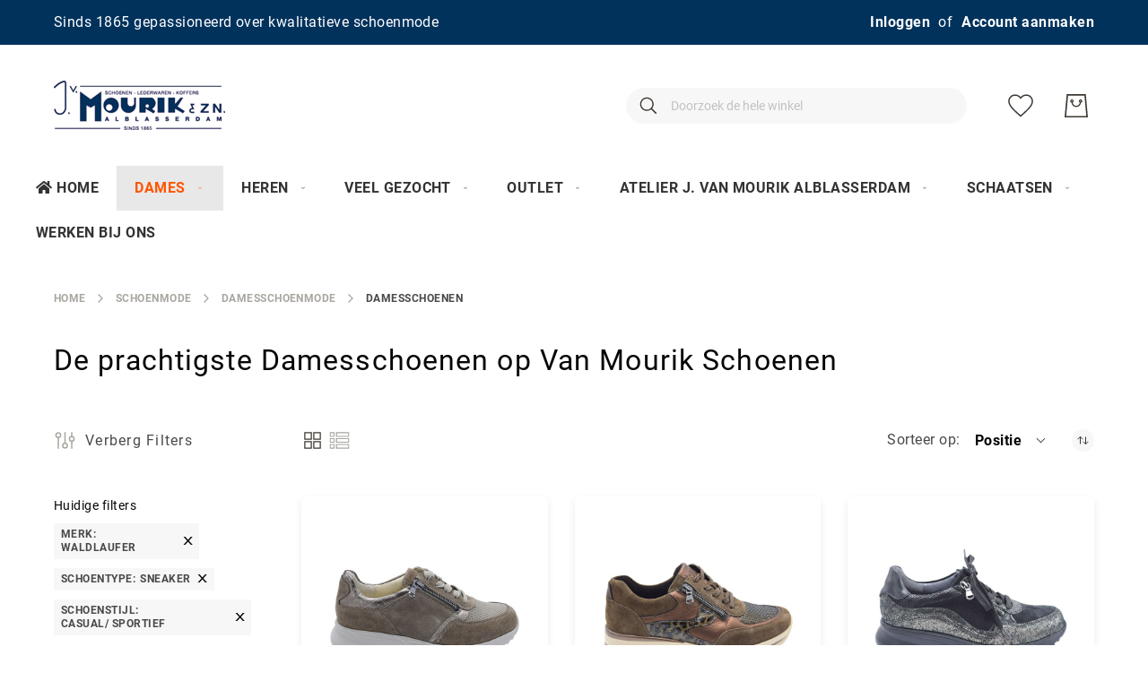

--- FILE ---
content_type: text/html; charset=UTF-8
request_url: https://www.vanmourikschoenen.nl/schoenmode/damesschoenmode/damesschoenen.html?manufacturer=106&schoentype_dames=230&stijl=207
body_size: 22054
content:
<!doctype html>
<html lang="nl">
    <head >
        <script>
    var BASE_URL = 'https\u003A\u002F\u002Fwww.vanmourikschoenen.nl\u002F';
    var require = {
        'baseUrl': 'https\u003A\u002F\u002Fwww.vanmourikschoenen.nl\u002Fstatic\u002Fversion1765620998\u002Ffrontend\u002FAmasty\u002FJetTheme\u002Fnl_NL'
    };</script>        <meta charset="utf-8"/>
<meta name="title" content="Geniet hier van de mooiste Damesschoenen."/>
<meta name="description" content="Bekijk hier het overzicht van de mooiste Damesschoenen"/>
<meta name="keywords" content="Damesschoenen"/>
<meta name="robots" content="INDEX,FOLLOW"/>
<meta name="viewport" content="width=device-width, initial-scale=1"/>
<meta name="format-detection" content="telephone=no"/>
<title>Geniet hier van de mooiste Damesschoenen.</title>
<link  rel="stylesheet" type="text/css"  media="all" href="https://www.vanmourikschoenen.nl/static/version1765620998/frontend/Amasty/JetTheme/nl_NL/mage/calendar.css" />
<link  rel="stylesheet" type="text/css"  media="all" href="https://www.vanmourikschoenen.nl/static/version1765620998/frontend/Amasty/JetTheme/nl_NL/css/styles-m.css" />
<link  rel="stylesheet" type="text/css"  media="all" href="https://www.vanmourikschoenen.nl/static/version1765620998/frontend/Amasty/JetTheme/nl_NL/Amasty_Base/vendor/slick/amslick.min.css" />
<link  rel="stylesheet" type="text/css"  media="all" href="https://www.vanmourikschoenen.nl/static/version1765620998/frontend/Amasty/JetTheme/nl_NL/Amasty_Customform/css/form-builder.css" />
<link  rel="stylesheet" type="text/css"  media="all" href="https://www.vanmourikschoenen.nl/static/version1765620998/frontend/Amasty/JetTheme/nl_NL/Amasty_Customform/css/form-render.css" />
<link  rel="stylesheet" type="text/css"  media="all" href="https://www.vanmourikschoenen.nl/static/version1765620998/frontend/Amasty/JetTheme/nl_NL/Magezon_Core/css/styles.css" />
<link  rel="stylesheet" type="text/css"  media="all" href="https://www.vanmourikschoenen.nl/static/version1765620998/frontend/Amasty/JetTheme/nl_NL/Amasty_ShopbyLite/css/chosen/chosen.css" />
<link  rel="stylesheet" type="text/css"  media="screen and (min-width: 768px)" href="https://www.vanmourikschoenen.nl/static/version1765620998/frontend/Amasty/JetTheme/nl_NL/css/styles-l.css" />
<link  rel="stylesheet" type="text/css"  media="print" href="https://www.vanmourikschoenen.nl/static/version1765620998/frontend/Amasty/JetTheme/nl_NL/css/print.css" />
<script  type="text/javascript"  src="https://www.vanmourikschoenen.nl/static/version1765620998/frontend/Amasty/JetTheme/nl_NL/requirejs/require.js"></script>
<script  type="text/javascript"  src="https://www.vanmourikschoenen.nl/static/version1765620998/frontend/Amasty/JetTheme/nl_NL/mage/requirejs/mixins.js"></script>
<script  type="text/javascript"  src="https://www.vanmourikschoenen.nl/static/version1765620998/frontend/Amasty/JetTheme/nl_NL/requirejs-config.js"></script>
<link  rel="preload" as="font" type="font/woff2" crossorigin="anonymous" href="https://www.vanmourikschoenen.nl/static/version1765620998/frontend/Amasty/JetTheme/nl_NL/fonts/Blank-Theme-Icons/Blank-Theme-Icons.woff2" />
<link  rel="preload" as="font" type="font/woff2" crossorigin="anonymous" href="https://www.vanmourikschoenen.nl/static/version1765620998/frontend/Amasty/JetTheme/nl_NL/fonts/roboto/bold/Roboto-700.woff2" />
<link  rel="preload" as="font" type="font/woff2" crossorigin="anonymous" href="https://www.vanmourikschoenen.nl/static/version1765620998/frontend/Amasty/JetTheme/nl_NL/fonts/roboto/regular/Roboto-400.woff2" />
<link  rel="icon" type="image/x-icon" href="https://www.vanmourikschoenen.nl/media/favicon/stores/1/logo.png" />
<link  rel="shortcut icon" type="image/x-icon" href="https://www.vanmourikschoenen.nl/media/favicon/stores/1/logo.png" />
<script async src="https://widget.thuiswinkel.org/script.js?id=MTQ3MS0x"></script>
<!-- Google Tag Manager -->
<script>(function(w,d,s,l,i){w[l]=w[l]||[];w[l].push({'gtm.start':
new Date().getTime(),event:'gtm.js'});var f=d.getElementsByTagName(s)[0],
j=d.createElement(s),dl=l!='dataLayer'?'&l='+l:'';j.async=true;j.src=
'https://www.googletagmanager.com/gtm.js?id='+i+dl;f.parentNode.insertBefore(j,f);
})(window,document,'script','dataLayer','GTM-NZV2Q428');</script>
<!-- End Google Tag Manager -->
<meta name="google-site-verification" content="Ylve4S_BuYUNo_JMJN0Q9IpDbb8075svoV6oS_2wTZ4" />            <script type="text/x-magento-init">
        {
            "*": {
                "Magento_PageCache/js/form-key-provider": {}
            }
        }
    </script>
<!--We can use this context to add some thing in future-->
<link rel="stylesheet" type="text/css" href="https://www.vanmourikschoenen.nl/static/version1765620998/frontend/Amasty/JetTheme/nl_NL/Ubertheme_Base/css/animate.min-4.1.1.css"><link rel="stylesheet" type="text/css" href="https://www.vanmourikschoenen.nl/static/version1765620998/frontend/Amasty/JetTheme/nl_NL/Ubertheme_Base/css/font-awesome.min-5.14.0.css">
<script type="text/javascript">
    // Global variables
    let ubAjaxCartOptions = {};
    const AUTO_HIDE_MESSAGE = 1;
    const MESSAGE_TIMEOUT = 5000;
</script>

    <link rel="next" href="https://www.vanmourikschoenen.nl/schoenmode/damesschoenmode/damesschoenen.html?manufacturer=106&amp;schoentype_dames=230&amp;stijl=207&amp;p=2" />
</head>
    <body data-container="body"
          data-mage-init='{"loaderAjax": {}, "loader": { "icon": "https://www.vanmourikschoenen.nl/static/version1765620998/frontend/Amasty/JetTheme/nl_NL/images/loader-2.gif"}}'
        id="html-body" class="amasty-jet-theme page-with-filter page-products categorypath-schoenmode-damesschoenmode-damesschoenen category-damesschoenen catalog-category-view page-layout-2columns-left">
        
<script src="https://www.vanmourikschoenen.nl/static/version1765620998/frontend/Amasty/JetTheme/nl_NL/Magento_Theme/js/utils/svg-sprite.min.js" async></script>


<div id="cookie-status">
    The store will not work correctly in the case when cookies are disabled.</div>
<script type="text&#x2F;javascript">document.querySelector("#cookie-status").style.display = "none";</script>
<script type="text/x-magento-init">
    {
        "*": {
            "cookieStatus": {}
        }
    }
</script>

<script type="text/x-magento-init">
    {
        "*": {
            "mage/cookies": {
                "expires": null,
                "path": "\u002F",
                "domain": ".www.vanmourikschoenen.nl",
                "secure": false,
                "lifetime": "3600"
            }
        }
    }
</script>
    <noscript>
        <div class="message global noscript">
            <div class="content">
                <p>
                    <strong>JavaScript lijkt te zijn uitgeschakeld in uw browser.</strong>
                    <span>
                        Voor de beste gebruikerservaring, zorg ervoor dat javascript ingeschakeld is voor uw browser.                    </span>
                </p>
            </div>
        </div>
    </noscript>

<script>
    window.cookiesConfig = window.cookiesConfig || {};
    window.cookiesConfig.secure = true;
</script><script>    require.config({
        map: {
            '*': {
                wysiwygAdapter: 'mage/adminhtml/wysiwyg/tiny_mce/tinymce4Adapter'
            }
        }
    });</script>

<!-- Some general js functions-->
<script type="text/javascript">
    require([
        "jquery",
        "domReady!"
    ], function ($) {
        'use strict';

        //detect modes and add extra class CSS
        const extraClass = 'ontouchstart' in window && !(/hp-tablet/gi).test(navigator.appVersion) ? 'touch' : 'no-touch';
        $('html').addClass(extraClass);

        if (AUTO_HIDE_MESSAGE !== undefined && AUTO_HIDE_MESSAGE) {
            //set timeout to hide the message
            clearInterval(autoHideMsg);
            const timeout = MESSAGE_TIMEOUT ? MESSAGE_TIMEOUT : 5000;
            var autoHideMsg = setTimeout(function () {
                if ($(".page.messages").find('.messages').length) {
                    $(".page.messages").find('.messages').slideUp();
                }
            }, timeout);
        }

    });
</script>
<!-- After body start content -->

<div class="page-wrapper"><div id="ub-top-bar"></div>
<header class="page-header"><div class="panel wrapper"><div class="panel header">    <div class="greet welcome" data-bind="scope: 'customer'">
    <!-- ko if: customer().fullname  -->
        <span class="logged-in"
              data-bind="text: new String('Welkom, %1!').replace('%1', customer().fullname)">
        </span>
    <!-- /ko -->
    <!-- ko ifnot: customer().fullname  -->
        <span class="not-logged-in"
              data-bind='html:"Sinds 1865 gepassioneerd over kwalitatieve schoenmode"'></span>
            <!-- /ko -->
    </div>
    <script type="text/x-magento-init">
        {
            "*": {
                "Magento_Ui/js/core/app": {
                    "components": {
                        "customer": {
                            "component": "Magento_Customer/js/view/customer"
                        }
                    }
                }
            }
        }
    </script>
<a class="action skip contentarea"
   href="#contentarea">
    <span>
        Ga naar de inhoud    </span>
</a>

<div class="amtheme-compare-link" data-bind="scope: 'compareProducts'" data-role="compare-products-link">
    <a class="amtheme-link compare"
       title="Producten vergelijken"
       data-bind="attr: {'href': compareProducts().listUrl}, css: {'-show': !!compareProducts().count}">
        <svg class="amtheme-icon">
            <use xlink:href="#icon-compare"/>
        </svg>
        <span>Vergelijken</span>
        <span class="amtheme-counter" data-bind="text: compareProducts().count"></span>
    </a>
</div>
<script type="text/x-magento-init">
{
    "[data-role='compare-products-link']": {
        "Magento_Ui/js/core/app": {"components":{"compareProducts":{"component":"Magento_Catalog\/js\/view\/compare-products"}}}    }
}
</script>

<ul class="header links">
<li class="authorization-link "
    data-label="of"
    title="Inloggen"
    aria-label="Inloggen">
    <a href="https://www.vanmourikschoenen.nl/customer/account/login/referer/aHR0cHM6Ly93d3cudmFubW91cmlrc2Nob2VuZW4ubmwvc2Nob2VubW9kZS9kYW1lc3NjaG9lbm1vZGUvZGFtZXNzY2hvZW5lbi5odG1sP21hbnVmYWN0dXJlcj0xMDYmc2Nob2VudHlwZV9kYW1lcz0yMzAmc3Rpamw9MjA3/"                title="Inloggen"
        aria-label="Inloggen">
        Inloggen    </a>
</li>

<li><a href="https://www.vanmourikschoenen.nl/customer/account/create/" id="idIyDHOdtw" >Account aanmaken</a></li></ul></div></div><div class="header content"><span data-action="toggle-nav" class="amtheme-navigation-icon" aria-label="Toggle Nav">
    <span class="amtheme-icon-box">
        <span class="amtheme-item -top"></span>
        <span class="amtheme-item -mid"></span>
        <span class="amtheme-item -bottom"></span>
    </span>
</span>
<a
    class="logo"
    href="https://www.vanmourikschoenen.nl/"
    title="van Mourik Schoenen"
    aria-label="store logo">
    <img src="https://www.vanmourikschoenen.nl/media/logo/stores/1/logo.png"
         title="van Mourik Schoenen"
         alt="van Mourik Schoenen"
         class="logo-image"
                    />
</a>
<div class="amtheme-icons-container">
    <div class="amtheme-header-icon">
        <a href="https://www.vanmourikschoenen.nl/wishlist/"
           class="amtheme-link"
           aria-label="Mijn verlanglijst"
           title="Mijn verlanglijst" >
            <svg class="amtheme-icon -hover-bg">
                <use xlink:href="#icon-wishlist" />
            </svg>
        </a>
    </div>

<div data-block="minicart" class="minicart-wrapper amtheme-header-icon" data-amtheme-js="minicart">
    <a class="action showcart" href="https://www.vanmourikschoenen.nl/checkout/cart/"
       data-bind="scope: 'minicart_content'"
       aria-label="Winkelwagen"
       title="Winkelwagen" >
        <svg class="amtheme-icon -hover-bg" focusable="false">
            <use xlink:href="#icon-cart" />
        </svg>
        <span class="counter qty empty"
              data-bind="css: {
                        empty: !!getCartParam('summary_count') == false && !isLoading()
                    },
                    blockLoader: isLoading">
            <span class="counter-number">
                <!-- ko text: getCartParam('summary_count') --><!-- /ko -->
            </span>
            <span class="counter-label">
                <!-- ko if: getCartParam('summary_count') -->
                    <!-- ko text: getCartParam('summary_count') --><!-- /ko -->
                    <!-- ko i18n: 'items' --><!-- /ko -->
                <!-- /ko -->
            </span>
        </span>
    </a>
            <div class="block block-minicart "
             data-role="dropdownDialog"
             data-mage-init='{"dropdownDialog":{
                "appendTo":"[data-block=minicart]",
                "triggerTarget":".showcart",
                "timeout": "2000",
                "closeOnMouseLeave": false,
                "closeOnEscape": true,
                "triggerClass":"active",
                "parentClass":"active",
                "buttons":[]}}'>
            <div id="minicart-content-wrapper" class="amtheme-minicart-content" data-bind="scope: 'minicart_content'">
                <!-- ko template: getTemplate() --><!-- /ko -->
                            </div>
        </div>
        <script>
        window.checkout = {"shoppingCartUrl":"https:\/\/www.vanmourikschoenen.nl\/checkout\/cart\/","checkoutUrl":"https:\/\/www.vanmourikschoenen.nl\/checkout\/","updateItemQtyUrl":"https:\/\/www.vanmourikschoenen.nl\/checkout\/sidebar\/updateItemQty\/","removeItemUrl":"https:\/\/www.vanmourikschoenen.nl\/checkout\/sidebar\/removeItem\/","imageTemplate":"Magento_Catalog\/product\/image_with_borders","baseUrl":"https:\/\/www.vanmourikschoenen.nl\/","minicartMaxItemsVisible":5,"websiteId":"1","maxItemsToDisplay":10,"storeId":"1","storeGroupId":"1","customerLoginUrl":"https:\/\/www.vanmourikschoenen.nl\/customer\/account\/login\/referer\/aHR0cHM6Ly93d3cudmFubW91cmlrc2Nob2VuZW4ubmwvc2Nob2VubW9kZS9kYW1lc3NjaG9lbm1vZGUvZGFtZXNzY2hvZW5lbi5odG1sP21hbnVmYWN0dXJlcj0xMDYmc2Nob2VudHlwZV9kYW1lcz0yMzAmc3Rpamw9MjA3\/","isRedirectRequired":false,"autocomplete":"off","captcha":{"user_login":{"isCaseSensitive":false,"imageHeight":50,"imageSrc":"","refreshUrl":"https:\/\/www.vanmourikschoenen.nl\/captcha\/refresh\/","isRequired":false,"timestamp":1768841404}}};
    </script>
    <script type="text/x-magento-init">
        {
            "[data-block='minicart']": {
                "Magento_Ui/js/core/app": {"components":{"minicart_content":{"children":{"subtotal.container":{"children":{"subtotal":{"children":{"subtotal.totals":{"config":{"display_cart_subtotal_incl_tax":1,"display_cart_subtotal_excl_tax":0,"template":"Magento_Tax\/checkout\/minicart\/subtotal\/totals"},"children":{"subtotal.totals.msrp":{"component":"Magento_Msrp\/js\/view\/checkout\/minicart\/subtotal\/totals","config":{"displayArea":"minicart-subtotal-hidden","template":"Magento_Msrp\/checkout\/minicart\/subtotal\/totals"}}},"component":"Magento_Tax\/js\/view\/checkout\/minicart\/subtotal\/totals"}},"component":"uiComponent","config":{"template":"Magento_Checkout\/minicart\/subtotal"}}},"component":"uiComponent","config":{"displayArea":"subtotalContainer"}},"item.renderer":{"component":"Magento_Checkout\/js\/view\/cart-item-renderer","config":{"displayArea":"defaultRenderer","template":"Magento_Checkout\/minicart\/item\/default"},"children":{"item.image":{"component":"Magento_Catalog\/js\/view\/image","config":{"template":"Magento_Catalog\/product\/image","displayArea":"itemImage"}},"checkout.cart.item.price.sidebar":{"component":"uiComponent","config":{"template":"Magento_Checkout\/minicart\/item\/price","displayArea":"priceSidebar"}}}},"extra_info":{"component":"uiComponent","config":{"displayArea":"extraInfo"}},"promotion":{"component":"uiComponent","config":{"displayArea":"promotion"}}},"config":{"itemRenderer":{"default":"defaultRenderer","simple":"defaultRenderer","virtual":"defaultRenderer"},"template":"Magento_Checkout\/minicart\/content","is_open_minicart":false},"component":"Magento_Checkout\/js\/view\/minicart"}},"types":[]}            },
            "*": {
                                "Magento_Ui/js/block-loader": "https\u003A\u002F\u002Fwww.vanmourikschoenen.nl\u002Fstatic\u002Fversion1765620998\u002Ffrontend\u002FAmasty\u002FJetTheme\u002Fnl_NL\u002Fimages\u002Floader\u002D1.gif"
            }
        }
    </script>
</div>
</div>
<div class="block block-search -header" data-amtheme-js="search">
    <div class="block block-title">Search</div>
    <div class="block block-content">
        <form class="form minisearch"
              id="search_mini_form"
              action="https://www.vanmourikschoenen.nl/catalogsearch/result/"
              data-amtheme-js="form-minisearch"
              method="get">
            <div class="field search">
                <label class="label" for="search" data-role="minisearch-label">
                    Search                </label>
                <div class="control">
                    <input id="search"
                           data-mage-init='{"quickSearch":{"formSelector":"#search_mini_form","url":"https://www.vanmourikschoenen.nl/search/ajax/suggest/","destinationSelector":"#search_autocomplete"} }'
                           type="text"
                           name="q"
                           value=""
                           placeholder="Doorzoek de hele winkel"
                           class="input-text"
                           maxlength="128"
                           role="combobox"
                           aria-haspopup="false"
                           aria-autocomplete="both"
                           autocomplete="off"
                           aria-expanded="false"
                           data-amtheme-js="search-input" />
                    <div id="search_autocomplete" class="search-autocomplete"></div>
                                    </div>
            </div>
            <div class="actions">
                <button type="submit"
                    title="Search"
                    class="action search"
                    aria-label="Search"
                    data-amtheme-js="search-btn" >
                    <svg class="amtheme-icon">
                        <use xlink:href="#icon-search" />
                    </svg>
                </button>
            </div>
            <button type="button"
                    title="Resetten"
                    class="action amtheme-reset am-opacity-clear  am-no-display-desktop"
                    aria-label="Resetten"
                    data-amtheme-js="search-reset" >
                <svg class="amtheme-icon -circle -reset">
                    <use xlink:href="#icon-close" />
                </svg>
            </button>
            <button type="reset"
                    title="Sluiten"
                    class="action amtheme-close am-opacity-clear am-no-display-desktop"
                    aria-label="Sluiten"
                    data-amtheme-js="search-close" >
                <svg class="amtheme-icon">
                    <use xlink:href="#icon-arrow-left-min" />
                </svg>
            </button>
        </form>
    </div>
</div>
</div>
    <div class="sections nav-sections">
                <div class="section-items nav-sections-items"
             data-mage-init='{
                 "collapsible": {
                     "collapsible": true,
                     "active": false,
                     "animate":{ "duration": 200, "easing": "linear"}
             }}'>
                                                            <div class="section-item-content nav-sections-item-content amtheme-menu-block"
                     id="store.menu"
                     data-role="content">
                    <ul id='ub-mega-menu-1' class="none ub-mega-menu level0 " data-device-type='desktop'><li class="mega first" id="menu1"><a href="/"  class="mega first" ><i class="fa fa-home"></i>Home</a></li><li class="mega has-child" id="menu151"><a href="/damesschoenenmode"  class="mega has-child" ><span class="menu-title">Dames</span></a><div class="child-content cols3">
<div id="child-content-151" class="child-content-inner" style="width: 750px;"><div class="mega-col column1 first" style="width: 250px;"><ul  class="level1" ><li class="mega first group" id="menu6"><a href="/damesschoenenmode"  class="mega first has-child" ><span class="menu-title">Schoenmode</span></a><ul  class="level2" ><li class="mega first" id="menu10"><a href="https://www.vanmourikschoenen.nl/schoenmode/damesschoenmode/damesschoenen.html"  class="mega first" >Damesschoenen</a></li><li class="mega" id="menu9"><a href="https://www.vanmourikschoenen.nl/schoenmode/damesschoenmode/dameslaarzen-en-korte-laarsjes.html"  class="mega" >Dameslaarzen</a></li><li class="mega" id="menu11"><a href="https://www.vanmourikschoenen.nl/schoenmode/damesschoenmode/damessandalen.html"  class="mega" >Damessandalen</a></li><li class="mega" id="menu7"><a href="https://www.vanmourikschoenen.nl/schoenmode/damesschoenmode/damesslippers.html"  class="mega" >Damesslippers</a></li><li class="mega last" id="menu8"><a href="https://www.vanmourikschoenen.nl/schoenmode/damesschoenmode/damespantoffels.html"  class="mega last" >Damespantoffels</a></li></ul></li></ul></div><div class="mega-col column2" style="width: 250px;"><ul  class="level1" ><li class="mega first group" id="menu37"><a href="https://www.vanmourikschoenen.nl/lederwaren/dames-lederwaren.html"  class="mega first has-child" ><span class="menu-title">Lederwaren</span></a><ul  class="level2" ><li class="mega first" id="menu42"><a href="https://www.vanmourikschoenen.nl/lederwaren/dames-lederwaren/damestassen.html"  class="mega first" >Damestassen</a></li><li class="mega" id="menu43"><a href="https://www.vanmourikschoenen.nl/lederwaren/dames-lederwaren/portemonnees.html"  class="mega" >Portemonnees </a></li><li class="mega" id="menu40"><a href="https://www.vanmourikschoenen.nl/lederwaren/dames-lederwaren/overige-lederwaren.html"  class="mega" >Overige lederwaren</a></li><li class="mega last" id="menu38"><a href="https://www.vanmourikschoenen.nl/lederwaren/dames-lederwaren/handschoenen-wanten.html"  class="mega last" >Handschoenen/ wanten</a></li></ul></li></ul></div><div class="mega-col column3 last" style="width: 250px;"><ul  class="level1" ><li class="mega first group" id="menu52"><a href="https://www.vanmourikschoenen.nl/merken/damesmerken.html"  class="mega first has-child" ><span class="menu-title">Merken</span></a><ul  class="level2" ><li class="mega first" id="menu78"><a href="https://www.vanmourikschoenen.nl/merken/damesmerken/aqa.html"  class="mega first" >aQa</a></li><li class="mega" id="menu77"><a href="https://www.vanmourikschoenen.nl/merken/damesmerken/ara.html"  class="mega" >Ara</a></li><li class="mega" id="menu75"><a href="https://www.vanmourikschoenen.nl/merken/damesmerken/birkenstock.html"  class="mega" >Birkenstock</a></li><li class="mega" id="menu74"><a href="https://www.vanmourikschoenen.nl/merken/damesmerken/caprice.html"  class="mega" >Caprice</a></li><li class="mega" id="menu73"><a href="https://www.vanmourikschoenen.nl/merken/damesmerken/castelijn-en-beerens.html"  class="mega" >Castelijn en Beerens</a></li><li class="mega" id="menu81"><a href="https://www.vanmourikschoenen.nl/merken/damesmerken/durea.html"  class="mega" >Durea</a></li><li class="mega" id="menu352"><a href="https://www.vanmourikschoenen.nl/merken/damesmerken/dwrs.html"  class="mega" >DWRS</a></li><li class="mega" id="menu90"><a href="https://www.vanmourikschoenen.nl/merken/damesmerken/ecco.html"  class="mega" >ECCO</a></li><li class="mega" id="menu86"><a href="https://www.vanmourikschoenen.nl/merken/damesmerken/floris-van-bommel.html"  class="mega" >Floris van Bommel</a></li><li class="mega" id="menu80"><a href="https://www.vanmourikschoenen.nl/merken/damesmerken/frank-design.html"  class="mega" >Frank design</a></li><li class="mega" id="menu84"><a href="https://www.vanmourikschoenen.nl/merken/damesmerken/gabor.html"  class="mega" >Gabor</a></li><li class="mega" id="menu89"><a href="https://www.vanmourikschoenen.nl/merken/damesmerken/gaimo.html"  class="mega" >Gaimo</a></li><li class="mega" id="menu97"><a href="https://www.vanmourikschoenen.nl/merken/damesmerken/hartjes.html"  class="mega" >Hartjes</a></li><li class="mega" id="menu83"><a href="https://www.vanmourikschoenen.nl/merken/damesmerken/hassia.html"  class="mega" >Hassia</a></li><li class="mega" id="menu82"><a href="https://www.vanmourikschoenen.nl/merken/damesmerken/hogl.html"  class="mega" >Högl</a></li><li class="mega" id="menu96"><a href="https://www.vanmourikschoenen.nl/merken/damesmerken/kessler.html"  class="mega" >Kessler</a></li><li class="mega" id="menu92"><a href="https://www.vanmourikschoenen.nl/merken/damesmerken/lazamani.html"  class="mega" >Lazamani</a></li><li class="mega" id="menu55"><a href="https://www.vanmourikschoenen.nl/merken/damesmerken/mjus.html"  class="mega" >Mjus</a></li><li class="mega" id="menu60"><a href="https://www.vanmourikschoenen.nl/merken/damesmerken/oroblu.html"  class="mega" >Oroblu</a></li><li class="mega" id="menu58"><a href="https://www.vanmourikschoenen.nl/merken/damesmerken/paul-green.html"  class="mega" >Paul Green</a></li><li class="mega" id="menu57"><a href="https://www.vanmourikschoenen.nl/merken/damesmerken/peter-kaiser.html"  class="mega" >Peter Kaiser</a></li><li class="mega" id="menu56"><a href="https://www.vanmourikschoenen.nl/merken/damesmerken/piedi-nudi.html"  class="mega" >Piedi Nudi</a></li><li class="mega" id="menu59"><a href="https://www.vanmourikschoenen.nl/merken/damesmerken/porronet.html"  class="mega" >Porronet</a></li><li class="mega" id="menu54"><a href="https://www.vanmourikschoenen.nl/merken/damesmerken/rieker.html"  class="mega" >Rieker</a></li><li class="mega" id="menu93"><a href="https://www.vanmourikschoenen.nl/merken/damesmerken/rohde.html"  class="mega" >Rohde</a></li><li class="mega" id="menu65"><a href="https://www.vanmourikschoenen.nl/merken/damesmerken/romika-westland.html"  class="mega" >Romika/ Westland</a></li><li class="mega" id="menu63"><a href="https://www.vanmourikschoenen.nl/merken/damesmerken/sioux.html"  class="mega" >Sioux</a></li><li class="mega" id="menu401"><a href="https://www.vanmourikschoenen.nl/merken/damesmerken/sketchers.html"  class="mega" >Skechers</a></li><li class="mega" id="menu396"><a href="https://www.vanmourikschoenen.nl/merken/damesmerken/steve-madden.html"  class="mega" >Steve Madden</a></li><li class="mega" id="menu95"><a href="https://www.vanmourikschoenen.nl/merken/damesmerken/tamaris.html"  class="mega" >Tamaris</a></li><li class="mega" id="menu64"><a href="https://www.vanmourikschoenen.nl/merken/damesmerken/toms.html"  class="mega" >Toms</a></li><li class="mega" id="menu70"><a href="https://www.vanmourikschoenen.nl/merken/damesmerken/toni-pons.html"  class="mega" >Toni Pons</a></li><li class="mega" id="menu370"><a href="https://www.vanmourikschoenen.nl/merken/damesmerken/unisa.html"  class="mega" >Unisa</a></li><li class="mega last" id="menu67"><a href="https://www.vanmourikschoenen.nl/merken/damesmerken/waldlaufer.html"  class="mega last" >Waldlaufer</a></li></ul></li></ul></div></div>
</div></li><li class="mega has-child" id="menu152"><a href="/herenschoenmode"  class="mega has-child" ><span class="menu-title">Heren</span></a><div class="child-content cols3">
<div id="child-content-152" class="child-content-inner" style="width: 750px;"><div class="mega-col column1 first" style="width: 250px;"><ul  class="level1" ><li class="mega first group" id="menu23"><a href="/herenschoenmode"  class="mega first has-child" ><span class="menu-title">Schoenmode</span></a><ul  class="level2" ><li class="mega first" id="menu24"><a href="https://www.vanmourikschoenen.nl/schoenmode/herenschoenmode/herenschoenen.html"  class="mega first" >Herenschoenen</a></li><li class="mega" id="menu25"><a href="https://www.vanmourikschoenen.nl/schoenmode/herenschoenmode/herenboots.html"  class="mega" >Herenboots</a></li><li class="mega" id="menu26"><a href="https://www.vanmourikschoenen.nl/schoenmode/herenschoenmode/herensandalen.html"  class="mega" >Herensandalen</a></li><li class="mega" id="menu27"><a href="https://www.vanmourikschoenen.nl/schoenmode/herenschoenmode/herenslippers.html"  class="mega" >Herenslippers</a></li><li class="mega last" id="menu28"><a href="https://www.vanmourikschoenen.nl/schoenmode/herenschoenmode/herenpantoffels.html"  class="mega last" >Herenpantoffels</a></li></ul></li></ul></div><div class="mega-col column2" style="width: 250px;"><ul  class="level1" ><li class="mega first group" id="menu44"><a href="https://www.vanmourikschoenen.nl/lederwaren/heren-lederwaren.html"  class="mega first has-child" ><span class="menu-title">Lederwaren</span></a><ul  class="level2" ><li class="mega first" id="menu45"><a href="https://www.vanmourikschoenen.nl/lederwaren/heren-lederwaren/herenriem.html"  class="mega first" >Herenriem</a></li><li class="mega" id="menu46"><a href="https://www.vanmourikschoenen.nl/lederwaren/heren-lederwaren/herentassen.html"  class="mega" >Herentassen</a></li><li class="mega" id="menu47"><a href="https://www.vanmourikschoenen.nl/lederwaren/heren-lederwaren/portemonnees-en-portefeuilles.html"  class="mega" >Portemonnees en Portefeuilles</a></li><li class="mega" id="menu49"><a href="https://www.vanmourikschoenen.nl/lederwaren/heren-lederwaren/overige-lederwaren.html"  class="mega" >Overige lederwaren</a></li><li class="mega last" id="menu50"><a href="https://www.vanmourikschoenen.nl/lederwaren/heren-lederwaren/handschoenen-wanten.html"  class="mega last" >Handschoenen/ wanten</a></li></ul></li></ul></div><div class="mega-col column3 last" style="width: 250px;"><ul  class="level1" ><li class="mega first group" id="menu114"><a href="https://www.vanmourikschoenen.nl/merken/herenmerken.html"  class="mega first has-child" ><span class="menu-title">Merken</span></a><ul  class="level2" ><li class="mega first" id="menu406"><a href="https://www.vanmourikschoenen.nl/merken/herenmerken/rieker.html"  class="mega first" >Rieker</a></li><li class="mega" id="menu135"><a href="https://www.vanmourikschoenen.nl/merken/herenmerken/australian.html"  class="mega" >Australian</a></li><li class="mega" id="menu143"><a href="https://www.vanmourikschoenen.nl/merken/herenmerken/birkenstock.html"  class="mega" >Birkenstock</a></li><li class="mega" id="menu144"><a href="https://www.vanmourikschoenen.nl/merken/herenmerken/van-bommel.html"  class="mega" >van Bommel</a></li><li class="mega" id="menu119"><a href="https://www.vanmourikschoenen.nl/merken/herenmerken/castelijn-en-beerens.html"  class="mega" >Castelijn en Beerens</a></li><li class="mega" id="menu141"><a href="https://www.vanmourikschoenen.nl/merken/herenmerken/ecco.html"  class="mega" >ECCO</a></li><li class="mega" id="menu117"><a href="https://www.vanmourikschoenen.nl/merken/herenmerken/falke.html"  class="mega" >Falke</a></li><li class="mega" id="menu140"><a href="https://www.vanmourikschoenen.nl/merken/herenmerken/floris-van-bommel.html"  class="mega" >Floris van Bommel</a></li><li class="mega" id="menu139"><a href="https://www.vanmourikschoenen.nl/merken/herenmerken/giorgio.html"  class="mega" >Giorgio</a></li><li class="mega" id="menu138"><a href="https://www.vanmourikschoenen.nl/merken/herenmerken/greve.html"  class="mega" >Greve</a></li><li class="mega" id="menu137"><a href="https://www.vanmourikschoenen.nl/merken/herenmerken/harris.html"  class="mega" >Harris</a></li><li class="mega" id="menu133"><a href="https://www.vanmourikschoenen.nl/merken/herenmerken/jens7en.html"  class="mega" >Jens7en</a></li><li class="mega" id="menu131"><a href="https://www.vanmourikschoenen.nl/merken/herenmerken/kessler.html"  class="mega" >Kessler</a></li><li class="mega" id="menu125"><a href="https://www.vanmourikschoenen.nl/merken/herenmerken/van-lier.html"  class="mega" >Van Lier</a></li><li class="mega" id="menu123"><a href="https://www.vanmourikschoenen.nl/merken/herenmerken/panama-jack.html"  class="mega" >Panama Jack</a></li><li class="mega" id="menu129"><a href="https://www.vanmourikschoenen.nl/merken/herenmerken/pius-gabor.html"  class="mega" >Pius Gabor</a></li><li class="mega" id="menu115"><a href="https://www.vanmourikschoenen.nl/merken/herenmerken/pme-legend.html"  class="mega" >PME Legend</a></li><li class="mega" id="menu136"><a href="https://www.vanmourikschoenen.nl/merken/herenmerken/reef.html"  class="mega" >Reef</a></li><li class="mega" id="menu122"><a href="https://www.vanmourikschoenen.nl/merken/herenmerken/rehab.html"  class="mega" >Rehab</a></li><li class="mega" id="menu132"><a href="https://www.vanmourikschoenen.nl/merken/herenmerken/rohde.html"  class="mega" >Rohde</a></li><li class="mega" id="menu121"><a href="https://www.vanmourikschoenen.nl/merken/herenmerken/sioux.html"  class="mega" >Sioux</a></li><li class="mega" id="menu403"><a href="https://www.vanmourikschoenen.nl/merken/herenmerken/skechers.html"  class="mega" >Skechers</a></li><li class="mega" id="menu116"><a href="https://www.vanmourikschoenen.nl/merken/herenmerken/toni-pons.html"  class="mega" >Toni Pons</a></li><li class="mega" id="menu127"><a href="https://www.vanmourikschoenen.nl/merken/herenmerken/toms.html"  class="mega" >Toms</a></li><li class="mega" id="menu130"><a href="https://www.vanmourikschoenen.nl/merken/herenmerken/romika-westland.html"  class="mega" >Romika/ Westland</a></li><li class="mega last" id="menu407"><a href="https://www.vanmourikschoenen.nl/merken/herenmerken/waldlaufer-heren.html"  class="mega last" >Waldlaufer heren</a></li></ul></li></ul></div></div>
</div></li><li class="mega has-child" id="menu344"><a href="#"  class="mega has-child" ><span class="menu-title">Veel gezocht</span></a><div class="child-content cols2">
<div id="child-content-344" class="child-content-inner" style="width: 700px;"><div class="mega-col column1 first" style="width: 350px;"><ul  class="level1" ><li class="mega first group" id="menu348"><a href="#"  class="mega first has-child" ><span class="menu-title">Dames</span></a><ul  class="level2" ><li class="mega first" id="menu351"><a href="/damessandaal-met-uitneembaar-voetbed"  class="mega first" >Damessandalen met uitneembaar voetbed</a></li><li class="mega" id="menu349"><a href="/damesschoenen-uitneembaar-voetbed"  class="mega" >Damesschoenen geschikt voor steunzool</a></li><li class="mega last" id="menu350"><a href="/dames-brede-leest"  class="mega last" >Damesschoenen voor brede voeten</a></li></ul></li></ul></div><div class="mega-col column2 last" style="width: 350px;"><ul  class="level1" ><li class="mega first group" id="menu345"><a href="#"  class="mega first has-child" ><span class="menu-title">Heren</span></a><ul  class="level2" ><li class="mega first" id="menu346"><a href="/herenschoenen-uitneembaar-voetbed"  class="mega first" >Herenschoenen geschikt voor steunzolen</a></li><li class="mega last" id="menu347"><a href="/heren-brede-leest"  class="mega last" >Herenschoenen voor brede voeten</a></li></ul></li></ul></div></div>
</div></li><li class="mega has-child" id="menu173"><a href="#"  class="mega has-child" ><span class="menu-title">Outlet</span></a><div class="child-content cols1">
<div id="child-content-173" class="child-content-inner" style="width: 250px;"><div class="mega-col column1 first" style="width: 250px;"><ul  class="level1" ><li class="mega first" id="menu174"><a href="/uitverkoop-damesschoenen"  class="mega first" >Outlet dames</a></li><li class="mega" id="menu149"><a href="/uitverkoop-herenschoenen"  class="mega" >Outlet heren</a></li><li class="mega last" id="menu175"><a href="/uitverkoop-kinderschoenen"  class="mega last" >Outlet kinderen</a></li></ul></div></div>
</div></li><li class="mega has-child" id="menu355"><a href="https://www.vanmourikschoenen.nl/atelier-j-van-mourik"  class="mega has-child" ><span class="menu-title">Atelier J. van Mourik Alblasserdam</span></a><div class="child-content cols1">
<div id="child-content-355" class="child-content-inner" style="width: 250px;"><div class="mega-col column1 first" style="width: 250px;"><ul  class="level1" ><li class="mega first" id="menu378"><a href="https://www.vanmourikschoenen.nl/atelier/trouwschoenen"  class="mega first" >Atelier trouwschoenen</a></li><li class="mega" id="menu381"><a href="https://www.vanmourikschoenen.nl/greve-atelier/herenschoenen-greve/maatwerk-schoenen"  class="mega" >Maatwerk schoenen</a></li><li class="mega" id="menu379"><a href="https://www.vanmourikschoenen.nl/atelier-j-van-mourik/smalle-leest-brede-leest"  class="mega" >Van zeer smal tot super breed</a></li><li class="mega" id="menu373"><a href="https://www.vanmourikschoenen.nl/het-concept"  class="mega" >Het concept</a></li><li class="mega" id="menu358"><a href="https://www.vanmourikschoenen.nl/atelier-j-van-mourik/inspiratie"  class="mega" >Inspiratie</a></li><li class="mega has-child" id="menu374"><span  class="mega has-child" ><span class="menu-title">Productcategorie</span></span><div class="child-content cols1">
<div id="child-content-374" class="child-content-inner" style="width: 250px;"><div class="mega-col column1 first" style="width: 250px;"><ul  class="level2" ><li class="mega first has-child" id="menu376"><a href="https://www.vanmourikschoenen.nl/atelier/damesschoenen"  class="mega first has-child" ><span class="menu-title">Atelier damesschoenen</span></a><div class="child-content cols1">
<div id="child-content-376" class="child-content-inner" style="width: 250px;"><div class="mega-col column1 first" style="width: 250px;"><ul  class="level3" ><li class="mega first" id="menu397"><a href="https://www.vanmourikschoenen.nl/atelier-j-van-mourik/damesschoenen/custom/sneaker"  class="mega first" >Custom sneakers dames</a></li><li class="mega" id="menu384"><a href="https://www.vanmourikschoenen.nl/atelier-j-van-mourik/damesschoenen/loafer-kwastje"  class="mega" >Loafer kwastjes</a></li><li class="mega" id="menu382"><a href="https://www.vanmourikschoenen.nl/atelier-j-van-mourik/damesschoenen/pump-hoge-hak"  class="mega" >Pump hoge hak</a></li><li class="mega last" id="menu383"><a href="https://www.vanmourikschoenen.nl/atelier-j-van-mourik/damesschoenen/pump-midel-hak"  class="mega last" >Pump midden hak</a></li></ul></div></div>
</div></li><li class="mega has-child" id="menu377"><a href="https://www.vanmourikschoenen.nl/atelier/lederwaren"  class="mega has-child" ><span class="menu-title">Atelier lederwaren</span></a><div class="child-content cols1">
<div id="child-content-377" class="child-content-inner" style="width: 250px;"><div class="mega-col column1 first" style="width: 250px;"><ul  class="level3" ><li class="mega first" id="menu394"><a href="https://www.vanmourikschoenen.nl/atelier-j-van-mourik/lederwaren/portemonnees"  class="mega first" >Portemonnees</a></li><li class="mega last" id="menu395"><a href="https://www.vanmourikschoenen.nl/atelier-j-van-mourik/lederwaren/schoudertassen"  class="mega last" >Schoudertas</a></li></ul></div></div>
</div></li><li class="mega last has-child" id="menu375"><a href="https://www.vanmourikschoenen.nl/atelier-j-van-mourik/herenschoenen"  class="mega last has-child" ><span class="menu-title">Atelier herenschoenen</span></a><div class="child-content cols1">
<div id="child-content-375" class="child-content-inner" style="width: 250px;"><div class="mega-col column1 first" style="width: 250px;"><ul  class="level3" ><li class="mega first" id="menu385"><a href="https://www.vanmourikschoenen.nl/atelier-j-van-mourik/herenschoenen/brogues"  class="mega first" >Brogues</a></li><li class="mega" id="menu389"><a href="https://www.vanmourikschoenen.nl/atelier-j-van-mourik/herenschoenen/chelsea"  class="mega" >Chelseaboots</a></li><li class="mega" id="menu390"><a href="https://www.vanmourikschoenen.nl/atelier-j-van-mourik/herenschoenen/chukka"  class="mega" >Chukka boots</a></li><li class="mega" id="menu386"><a href="https://www.vanmourikschoenen.nl/atelier-j-van-mourik/herenschoenen/derby"  class="mega" >Derby</a></li><li class="mega" id="menu393"><a href="https://www.vanmourikschoenen.nl/atelier-j-van-mourik/herenschoenen/double-monk"  class="mega" >Double monk</a></li><li class="mega" id="menu388"><a href="https://www.vanmourikschoenen.nl/atelier-j-van-mourik/herenschoenen/jumper-boot"  class="mega" >Jumperboot</a></li><li class="mega" id="menu391"><a href="https://www.vanmourikschoenen.nl/atelier-j-van-mourik/herenschoenen/sneaker"  class="mega" >Podium sneaker</a></li><li class="mega" id="menu392"><a href="https://www.vanmourikschoenen.nl/atelier-j-van-mourik/herenschoenen/single-monk"  class="mega" >Single monk</a></li><li class="mega last" id="menu387"><a href="https://www.vanmourikschoenen.nl/atelier-j-van-mourik/herenschoenen/whole-cut"  class="mega last" >Whole cut</a></li></ul></div></div>
</div></li></ul></div></div>
</div></li><li class="mega" id="menu365"><a href="https://www.vanmourikschoenen.nl/cadeaubon-atelier"  class="mega" >Cadeaubon Atelier</a></li><li class="mega last" id="menu398"><a href="https://www.vanmourikschoenen.nl/atelier-j-van-mourik/herenschoenen/prijslijst"  class="mega last" >Prijslijst</a></li></ul></div></div>
</div></li><li class="mega has-child" id="menu368"><a href="https://www.vanmourikschoenen.nl/schaatsen.html"  class="mega has-child" ><span class="menu-title">Schaatsen</span></a><div class="child-content cols1">
<div id="child-content-368" class="child-content-inner" style="width: 250px;"><div class="mega-col column1 first" style="width: 250px;"><ul  class="level1" ><li class="mega first" id="menu369"><a href="https://www.vanmourikschoenen.nl/schaatsen.html"  class="mega first" >Schaatsen</a></li></ul></div></div>
</div></li><li class="mega last" id="menu405"><a href="https://www.vanmourikschoenen.nl/werken-bij"  class="mega last" >Werken bij ons</a></li></ul>
<script type="text/x-magento-init">
{
	"#ub-mega-menu-1": {
		"Ubertheme_UbMegaMenu/js/ub-menu": {
		    "menuPosition": "main",
		    "menuKey": "main-menu",
		    "isMainMenu": "1",
		    "enableSticky": "0",
		    "rootSelector": "#ub-mega-menu-1",
            "itemSelector": "li.mega",
            "offCanvasBreakpoint": "768",
            "menuType" : "horizontal",
            "mobileType" : "accordion",
            "drillOptions": {"speed": 300},
            "extraClass": ""
		}
	}
}
</script>

                </div>
                                                                <div class="section-item-title -title nav-sections-item-title amtheme-menu-account amtheme-item -bottom"
                         data-role="title">
                        <svg class="amtheme-icon"><use xlink:href="#icon-account"/></svg>                        <a class="nav-sections-item-switch"
                           data-toggle="switch"
                           href="#store.links"
                           aria-label="Account">
                            Account                        </a>
                    </div>
                                <div class="section-item-content nav-sections-item-content amtheme-menu-account amtheme-item -bottom"
                     id="store.links"
                     data-role="content">
                    <!-- Account links -->                </div>
                                                                                            <div class="section-item-content nav-sections-item-content amtheme-menu-compare amtheme-item -bottom"
                     id="amtheme.store.compare"
                     data-role="content">
                    
<div class="amtheme-compare-link" data-bind="scope: 'compareProducts'" data-role="compare-products-link">
    <a class="amtheme-link compare"
       title="Producten vergelijken"
       data-bind="attr: {'href': compareProducts().listUrl}, css: {'-show': !!compareProducts().count}">
        <svg class="amtheme-icon">
            <use xlink:href="#icon-compare"/>
        </svg>
        <span>Vergelijken</span>
        <span class="amtheme-counter" data-bind="text: compareProducts().count"></span>
    </a>
</div>
<script type="text/x-magento-init">
{
    "[data-role='compare-products-link']": {
        "Magento_Ui/js/core/app": {"components":{"compareProducts":{"component":"Magento_Catalog\/js\/view\/compare-products"}}}    }
}
</script>
                </div>
                    </div>
    </div>
</header><div class="breadcrumbs">
    <ul class="items">
                    <li class="item home">
                            <a href="https://www.vanmourikschoenen.nl/"
                   title="Ga naar homepagina">
                    Home                </a>
                        </li>
                    <li class="item category423">
                            <a href="https://www.vanmourikschoenen.nl/schoenmode.html"
                   title="">
                    Schoenmode                </a>
                        </li>
                    <li class="item category424">
                            <a href="https://www.vanmourikschoenen.nl/schoenmode/damesschoenmode.html"
                   title="">
                    Damesschoenmode                </a>
                        </li>
                    <li class="item category425">
                            <strong>Damesschoenen</strong>
                        </li>
            </ul>
</div>
<main id="maincontent" class="page-main"><div class="wrapper-description">
    <div class="page-title-wrapper ">
        <h1 class="page-title" data-ui-id="page-title-wrapper"
                                        id="page-title-heading"
                                        aria-labelledby="page-title-heading toolbar-amount"
            >
            De prachtigste Damesschoenen op Van Mourik Schoenen        </h1>
            </div>
</div><a id="contentarea" tabindex="-1"></a>
<div class="page messages"><div data-placeholder="messages"></div>
<div data-bind="scope: 'messages'">
    <!-- ko if: cookieMessages && cookieMessages.length > 0 -->
    <div aria-atomic="true" role="alert" data-bind="foreach: { data: cookieMessages, as: 'message' }" class="messages">
        <div data-bind="attr: {
            class: 'message-' + message.type + ' ' + message.type + ' message',
            'data-ui-id': 'message-' + message.type
        }">
            <div data-bind="html: $parent.prepareMessageForHtml(message.text)"></div>
        </div>
    </div>
    <!-- /ko -->

    <!-- ko if: messages().messages && messages().messages.length > 0 -->
    <div aria-atomic="true" role="alert" class="messages" data-bind="foreach: {
        data: messages().messages, as: 'message'
    }">
        <div data-bind="attr: {
            class: 'message-' + message.type + ' ' + message.type + ' message',
            'data-ui-id': 'message-' + message.type
        }">
            <div data-bind="html: $parent.prepareMessageForHtml(message.text)"></div>
        </div>
    </div>
    <!-- /ko -->
</div>
<script type="text/x-magento-init">
    {
        "*": {
            "Magento_Ui/js/core/app": {
                "components": {
                        "messages": {
                            "component": "Magento_Theme/js/view/messages"
                        }
                    }
                }
            }
    }
</script>
</div><div class="columns"><div class="column main"><input name="form_key" type="hidden" value="zXx96l6itdvCeyGN" /><div id="authenticationPopup" data-bind="scope:'authenticationPopup', style: {display: 'none'}">
        <script>window.authenticationPopup = {"autocomplete":"off","customerRegisterUrl":"https:\/\/www.vanmourikschoenen.nl\/customer\/account\/create\/","customerForgotPasswordUrl":"https:\/\/www.vanmourikschoenen.nl\/customer\/account\/forgotpassword\/","baseUrl":"https:\/\/www.vanmourikschoenen.nl\/"}</script>    <!-- ko template: getTemplate() --><!-- /ko -->
    <script type="text/x-magento-init">
        {
            "#authenticationPopup": {
                "Magento_Ui/js/core/app": {"components":{"authenticationPopup":{"component":"Magento_Customer\/js\/view\/authentication-popup","children":{"messages":{"component":"Magento_Ui\/js\/view\/messages","displayArea":"messages"},"captcha":{"component":"Magento_Captcha\/js\/view\/checkout\/loginCaptcha","displayArea":"additional-login-form-fields","formId":"user_login","configSource":"checkout"},"amazon-button":{"component":"Amazon_Login\/js\/view\/login-button-wrapper","sortOrder":"0","displayArea":"additional-login-form-fields","config":{"tooltip":"Securely login into our website using your existing Amazon details.","componentDisabled":true}}}}}}            },
            "*": {
                "Magento_Ui/js/block-loader": "https\u003A\u002F\u002Fwww.vanmourikschoenen.nl\u002Fstatic\u002Fversion1765620998\u002Ffrontend\u002FAmasty\u002FJetTheme\u002Fnl_NL\u002Fimages\u002Floader\u002D1.gif"
            }
        }
    </script>
</div>
<script type="text/x-magento-init">
    {
        "*": {
            "Magento_Customer/js/section-config": {
                "sections": {"stores\/store\/switch":["*"],"stores\/store\/switchrequest":["*"],"directory\/currency\/switch":["*"],"*":["messages"],"customer\/account\/logout":["*","recently_viewed_product","recently_compared_product","persistent"],"customer\/account\/loginpost":["*"],"customer\/account\/createpost":["*"],"customer\/account\/editpost":["*"],"customer\/ajax\/login":["checkout-data","cart","captcha"],"catalog\/product_compare\/add":["compare-products"],"catalog\/product_compare\/remove":["compare-products"],"catalog\/product_compare\/clear":["compare-products"],"sales\/guest\/reorder":["cart"],"sales\/order\/reorder":["cart"],"checkout\/cart\/add":["cart","directory-data"],"checkout\/cart\/delete":["cart"],"checkout\/cart\/updatepost":["cart"],"checkout\/cart\/updateitemoptions":["cart"],"checkout\/cart\/couponpost":["cart"],"checkout\/cart\/estimatepost":["cart"],"checkout\/cart\/estimateupdatepost":["cart"],"checkout\/onepage\/saveorder":["cart","checkout-data","last-ordered-items"],"checkout\/sidebar\/removeitem":["cart"],"checkout\/sidebar\/updateitemqty":["cart"],"rest\/*\/v1\/carts\/*\/payment-information":["cart","last-ordered-items","instant-purchase"],"rest\/*\/v1\/guest-carts\/*\/payment-information":["cart"],"rest\/*\/v1\/guest-carts\/*\/selected-payment-method":["cart","checkout-data"],"rest\/*\/v1\/carts\/*\/selected-payment-method":["cart","checkout-data","instant-purchase"],"customer\/address\/*":["instant-purchase"],"customer\/account\/*":["instant-purchase"],"vault\/cards\/deleteaction":["instant-purchase"],"multishipping\/checkout\/overviewpost":["cart"],"paypal\/express\/placeorder":["cart","checkout-data"],"paypal\/payflowexpress\/placeorder":["cart","checkout-data"],"paypal\/express\/onauthorization":["cart","checkout-data"],"persistent\/index\/unsetcookie":["persistent"],"review\/product\/post":["review"],"wishlist\/index\/add":["wishlist"],"wishlist\/index\/remove":["wishlist"],"wishlist\/index\/updateitemoptions":["wishlist"],"wishlist\/index\/update":["wishlist"],"wishlist\/index\/cart":["wishlist","cart"],"wishlist\/index\/fromcart":["wishlist","cart"],"wishlist\/index\/allcart":["wishlist","cart"],"wishlist\/shared\/allcart":["wishlist","cart"],"wishlist\/shared\/cart":["cart"],"amasty_jettheme\/ajax\/addtocompare":["compare-products"],"amasty_jettheme\/ajax\/addtowishlist":["wishlist"],"braintree\/paypal\/placeorder":["cart","checkout-data"],"braintree\/googlepay\/placeorder":["cart","checkout-data"]},
                "clientSideSections": ["checkout-data","cart-data","chatData"],
                "baseUrls": ["https:\/\/www.vanmourikschoenen.nl\/"],
                "sectionNames": ["messages","customer","compare-products","last-ordered-items","cart","directory-data","captcha","instant-purchase","loggedAsCustomer","persistent","review","wishlist","chatData","recently_viewed_product","recently_compared_product","product_data_storage","paypal-billing-agreement"]            }
        }
    }
</script>
<script type="text/x-magento-init">
    {
        "*": {
            "Magento_Customer/js/customer-data": {
                "sectionLoadUrl": "https\u003A\u002F\u002Fwww.vanmourikschoenen.nl\u002Fcustomer\u002Fsection\u002Fload\u002F",
                "expirableSectionLifetime": 60,
                "expirableSectionNames": ["cart","persistent"],
                "cookieLifeTime": "3600",
                "updateSessionUrl": "https\u003A\u002F\u002Fwww.vanmourikschoenen.nl\u002Fcustomer\u002Faccount\u002FupdateSession\u002F"
            }
        }
    }
</script>
<script type="text/x-magento-init">
    {
        "*": {
            "Magento_Customer/js/invalidation-processor": {
                "invalidationRules": {
                    "website-rule": {
                        "Magento_Customer/js/invalidation-rules/website-rule": {
                            "scopeConfig": {
                                "websiteId": "1"
                            }
                        }
                    }
                }
            }
        }
    }
</script>
<script type="text/x-magento-init">
    {
        "body": {
            "pageCache": {"url":"https:\/\/www.vanmourikschoenen.nl\/page_cache\/block\/render\/id\/425\/?manufacturer=106&schoentype_dames=230&stijl=207","handles":["default","catalog_category_view","catalog_category_view_type_layered","catalog_category_view_type_layered_without_children","catalog_category_view_displaymode_products","catalog_category_view_id_425"],"originalRequest":{"route":"catalog","controller":"category","action":"view","uri":"\/schoenmode\/damesschoenmode\/damesschoenen.html?manufacturer=106&schoentype_dames=230&stijl=207"},"versionCookieName":"private_content_version"}        }
    }
</script>

    <div id="amasty-shopby-product-list">
    <div class="top-toolbar">
                <div class="toolbar toolbar-products" data-mage-init='{"productListToolbarForm":{"mode":"product_list_mode","direction":"product_list_dir","order":"product_list_order","limit":"product_list_limit","modeDefault":"grid","directionDefault":"asc","orderDefault":"position","limitDefault":12,"url":"https:\/\/www.vanmourikschoenen.nl\/schoenmode\/damesschoenmode\/damesschoenen.html?manufacturer=106&schoentype_dames=230&stijl=207","formKey":"zXx96l6itdvCeyGN","post":false}}'>
                    
    <div class="modes">
                            <strong class="modes-label" id="modes-label">Tonen als</strong>
                            
                                    <strong title="Foto-tabel"
                            class="modes-mode active mode-grid"
                            data-value="grid">
                        <svg class="amtheme-icon -active" focusable="false"><use xlink:href="#icon-view-block"/></svg>                    </strong>
                                            
                                    <a class="modes-mode mode-list"
                       title="Lijst"
                       href="#"
                       data-role="mode-switcher"
                       data-value="list"
                       id="mode-list"
                       aria-labelledby="modes-label mode-list">
                        <svg class="amtheme-icon -hover" focusable="false"><use xlink:href="#icon-view-list"/></svg>                    </a>
                                        </div>
        
        <p class="toolbar-amount" id="toolbar-amount">
            Producten <span class="toolbar-number">1</span>-<span class="toolbar-number">12</span> van <span class="toolbar-number">13</span>    </p>

        
    
    
            <nav class="pages" aria-label="Paginering">
                        <ul class="items pages-items">
                
                
                                                            <li class="item current">
                            <strong class="page">
                                <span class="label">U lees momenteel pagina</span>
                                1                            </strong>
                        </li>
                                                                                <li class="item">
                            <a href="https://www.vanmourikschoenen.nl/schoenmode/damesschoenmode/damesschoenen.html?manufacturer=106&amp;p=2&amp;schoentype_dames=230&amp;stijl=207"
                               class="page"
                               title="Pagina 2"
                               aria-label="Pagina 2">
                                <span class="label">Pagina</span>
                                2                            </a>
                        </li>
                                    
                
                            </ul>
                                            <a class="action  next"
                   href="https://www.vanmourikschoenen.nl/schoenmode/damesschoenmode/damesschoenen.html?manufacturer=106&amp;p=2&amp;schoentype_dames=230&amp;stijl=207"
                   title="Volgende"
                   aria-label="Volgende">
                    <span class="label">Pagina</span>
                    <span>Volgende</span>
                    <svg class="amtheme-icon" focusable="false">
                        <use xlink:href="#icon-arrow-right-min" />
                    </svg>
                </a>
                    </nav>
    
    
    
        
<div class="field limiter">
    <label class="label" for="limiter">
        Toon    </label>
    <div class="control">
        <select id="limiter"
                data-role="limiter"
                class="limiter-options amtheme-select"
                tabindex="-1"
        >
                            <option value="12"
                                            selected="selected"
                                    >
                    12                </option>
                            <option value="24"
                                    >
                    24                </option>
                            <option value="36"
                                    >
                    36                </option>
                    </select>
        <div class="amtheme-select-block -no-border"
             data-mage-init='{"amSelect": {"selectId": "limiter"}}'
             data-amselect-js="select">
            <span role="button"
                  tabindex="0"
                  class="amtheme-placeholder"
                  data-amselect-js="placeholder">
                <span class="amtheme-content"
                      data-amselect-js="placeholder-content">
                    12                </span>
            </span>
            <ul role="list"
                class="amtheme-select-options"
                data-amselect-js="options">
                                    <li class="amtheme-option"
                        tabindex="0"
                        data-amselect-js="item"
                        data-amselect-value="12"
                                                    selected="selected"
                                            >
                        <span class="amtheme-title">12</span>
                    </li>
                                    <li class="amtheme-option"
                        tabindex="0"
                        data-amselect-js="item"
                        data-amselect-value="24"
                                            >
                        <span class="amtheme-title">24</span>
                    </li>
                                    <li class="amtheme-option"
                        tabindex="0"
                        data-amselect-js="item"
                        data-amselect-value="36"
                                            >
                        <span class="amtheme-title">36</span>
                    </li>
                            </ul>
        </div>
    </div>
    <span class="limiter-text">per pagina</span>
</div>

                    
<div class="toolbar-sorter sorter">
    <div class="amtheme-filter-wrap">
        <div class="amtheme-filter-button" data-amtheme-js="filter-sidebar">
                            <svg class="amtheme-icon -active" focusable="false">
                    <use xlink:href="#icon-check-big"/>
                </svg>
                        <strong class="filter-title-text">Filters</strong>
        </div>
    </div>
    <label class="sorter-label" for="sorter">Sorteer op</label>
    <select id="sorter" data-role="sorter" class="sorter-options amtheme-select">
                    <option value="position"
                                    selected="selected"
                                >
                Positie            </option>
                    <option value="name"
                                >
                Product Naam            </option>
                    <option value="price"
                                >
                prijs            </option>
            </select>
    <div class="amtheme-select-block -no-border"
         data-mage-init='{"amSelect": {"selectId": "sorter"}}'
         data-amselect-js="select"
    >
        <ul role="list" class="amtheme-select-options" data-amselect-js="options" >
                                                                                <li class="amtheme-option -selected"
                    tabindex="0"
                    data-amselect-js="item"
                    data-amselect-value="position"
                >
                    <span class="amtheme-title">Positie</span>
                </li>
                                            <li class="amtheme-option "
                    tabindex="0"
                    data-amselect-js="item"
                    data-amselect-value="name"
                >
                    <span class="amtheme-title">Product Naam</span>
                </li>
                                            <li class="amtheme-option "
                    tabindex="0"
                    data-amselect-js="item"
                    data-amselect-value="price"
                >
                    <span class="amtheme-title">prijs</span>
                </li>
                    </ul>
        <span role="button"
              tabindex="0"
              class="amtheme-placeholder"
              data-amselect-js="placeholder"
        >
            <span class="amtheme-content"
                  data-amselect-js="placeholder-content">
                Positie            </span>
        </span>
    </div>
            <a title="Van hoog naar laag sorteren"
           href="#"
           class="action sorter-action sort-asc"
           data-role="direction-switcher"
           aria-label="Van hoog naar laag sorteren"
           data-value="desc">
            <svg class="amtheme-icon -circle" focusable="false">
                <use xlink:href="#icon-sort-view"/>
            </svg>
        </a>
    </div>
            </div>
    </div>
    <script type="text/x-magento-init">
    {
        "body": {
            "addToWishlist": {"productType":["simple","virtual","bundle","downloadable","grouped","configurable","custom","booking"]}        }
    }
</script>
        <div class="products wrapper grid products-grid">
        <ol class="products list items product-items -col-xl-3 -col-sm-1 -amtheme-buttons-hover  -amtheme-swatches-hover">
                                    <li class="item product product-item">
                <div class="product-item-info" data-amtheme-js="product" data-container="product-grid">
                                                            <div class="product-photo-wrapper">
                        <a href="https://www.vanmourikschoenen.nl/schoenmode/damesschoenmode/damesschoenen/waldlaufer-617001-601-135.html"
                           class="product photo product-item-photo"
                           aria-label="Waldlaufer&#x20;617001&#x20;K&#x20;beige"
                           tabindex="-1">
                            
<span class="product-image-container"
      style="width:640px;">
    <span class="product-image-wrapper"
          style="padding-bottom: 100%;">
        <img class="product-image-photo"
                                        src="https://www.vanmourikschoenen.nl/media/catalog/product/cache/626f4f12c4398a28e4b08ecce68a3733/d/s/dsc_0214_9.jpg"
            alt="Waldlaufer 617001 K beige"/></span>
</span>
                        </a>
                                                    
    <div class="amtheme-icons-position -bottom-right">
                            <div class="amtheme-wishlist amtheme-icon-wrapper -bottom-right">
                    <div class="towishlist-wrap">
        <a href="#"
           class="action towishlist amtheme-circle-icon"
           title="Voeg toe aan verlanglijst"
           aria-label="Voeg toe aan verlanglijst"
           data-post='{"action":"https:\/\/www.vanmourikschoenen.nl\/wishlist\/index\/add\/","data":{"product":88207,"uenc":"aHR0cHM6Ly93d3cudmFubW91cmlrc2Nob2VuZW4ubmwvc2Nob2VubW9kZS9kYW1lc3NjaG9lbm1vZGUvZGFtZXNzY2hvZW5lbi5odG1sP21hbnVmYWN0dXJlcj0xMDYmc2Nob2VudHlwZV9kYW1lcz0yMzAmc3Rpamw9MjA3"}}'
                           data-action="add-to-wishlist"
                      role="button">
            <svg class="amtheme-icon -hover-bg" focusable="false">
                <use xlink:href="#icon-wishlist" />
            </svg>
        </a>
    </div>

            </div>
                    </div>
    <div class="amtheme-icons-position -bottom-left">
                            </div>
                                            </div>
                    <div class="product details product-item-details">
                        <strong class="product name product-item-name -default">
                            <a class="product-item-link"
                               title="Waldlaufer&#x20;617001&#x20;K&#x20;beige"
                               aria-label="Waldlaufer&#x20;617001&#x20;K&#x20;beige"
                               href="https://www.vanmourikschoenen.nl/schoenmode/damesschoenmode/damesschoenen/waldlaufer-617001-601-135.html">
                                Waldlaufer 617001 K beige                            </a>
                        </strong>
                                                                                                                            <div class="normal-price">
                            <div class="price-box price-final_price" data-role="priceBox" data-product-id="88207" data-price-box="product-id-88207">    <span class="old-price">
        

<span class="price-container price-final_price&#x20;tax&#x20;weee"
        >
            <span class="price-label">Regular Price</span>
        <span  id="old-price-88207"                data-price-amount="149.95"
        data-price-type="oldPrice"
        class="price-wrapper "
    ><span class="price">€ 149,95</span></span>
        </span>
    </span>

<span class="normal-price">
    

<span class="price-container price-final_price&#x20;tax&#x20;weee"
        >
        <span  id="product-price-88207"                data-price-amount="112.46"
        data-price-type="finalPrice"
        class="price-wrapper "
    ><span class="price">€ 112,46</span></span>
        </span>
</span>

</div></div>
                                                                    </div>
                                            <div class="product-item-inner">
                                                                                                                                                <div class="product actions product-item-actions">
                            <div class="actions-primary">
                                                                                                        <form data-role="tocart-form"
                                          data-product-sku="Waldlaufer_617001_601_135_beige"
                                          action="https://www.vanmourikschoenen.nl/checkout/cart/add/uenc/aHR0cHM6Ly93d3cudmFubW91cmlrc2Nob2VuZW4ubmwvc2Nob2VubW9kZS9kYW1lc3NjaG9lbm1vZGUvZGFtZXNzY2hvZW5lbi5odG1sP21hbnVmYWN0dXJlcj0xMDYmc2Nob2VudHlwZV9kYW1lcz0yMzAmc3Rpamw9MjA3/product/88207/"
                                          data-amtheme-js="ajax-tocart"
                                          method="post">
                                        <input type="hidden"
                                               name="product"
                                               value="88207">
                                        <input type="hidden" name="uenc"
                                               value="[base64],">
                                        <input name="form_key" type="hidden" value="zXx96l6itdvCeyGN" />                                                                                    <button type="submit"
                                                    title="In&#x20;Winkelwagen"
                                                    class="action tocart primary -left">
                                               <span class="amtheme-title">In Winkelwagen</span>
                                            </button>
                                                                            </form>
                                                            </div>
                        </div>
                                            </div>
                                    </div>
            </li>
                        <li class="item product product-item">
                <div class="product-item-info" data-amtheme-js="product" data-container="product-grid">
                                                            <div class="product-photo-wrapper">
                        <a href="https://www.vanmourikschoenen.nl/schoenmode/damesschoenmode/damesschoenen/waldlaufer-669k01-500-327.html"
                           class="product photo product-item-photo"
                           aria-label="Waldlaufer&#x20;669&#x20;K&#x20;bruin"
                           tabindex="-1">
                            
<span class="product-image-container"
      style="width:640px;">
    <span class="product-image-wrapper"
          style="padding-bottom: 100%;">
        <img class="product-image-photo"
                                        src="https://www.vanmourikschoenen.nl/media/catalog/product/cache/626f4f12c4398a28e4b08ecce68a3733/d/s/dsc_0470_10.jpg"
            alt="Waldlaufer 669 K bruin"/></span>
</span>
                        </a>
                                                    
    <div class="amtheme-icons-position -bottom-right">
                            <div class="amtheme-wishlist amtheme-icon-wrapper -bottom-right">
                    <div class="towishlist-wrap">
        <a href="#"
           class="action towishlist amtheme-circle-icon"
           title="Voeg toe aan verlanglijst"
           aria-label="Voeg toe aan verlanglijst"
           data-post='{"action":"https:\/\/www.vanmourikschoenen.nl\/wishlist\/index\/add\/","data":{"product":88198,"uenc":"aHR0cHM6Ly93d3cudmFubW91cmlrc2Nob2VuZW4ubmwvc2Nob2VubW9kZS9kYW1lc3NjaG9lbm1vZGUvZGFtZXNzY2hvZW5lbi5odG1sP21hbnVmYWN0dXJlcj0xMDYmc2Nob2VudHlwZV9kYW1lcz0yMzAmc3Rpamw9MjA3"}}'
                           data-action="add-to-wishlist"
                      role="button">
            <svg class="amtheme-icon -hover-bg" focusable="false">
                <use xlink:href="#icon-wishlist" />
            </svg>
        </a>
    </div>

            </div>
                    </div>
    <div class="amtheme-icons-position -bottom-left">
                            </div>
                                            </div>
                    <div class="product details product-item-details">
                        <strong class="product name product-item-name -default">
                            <a class="product-item-link"
                               title="Waldlaufer&#x20;669&#x20;K&#x20;bruin"
                               aria-label="Waldlaufer&#x20;669&#x20;K&#x20;bruin"
                               href="https://www.vanmourikschoenen.nl/schoenmode/damesschoenmode/damesschoenen/waldlaufer-669k01-500-327.html">
                                Waldlaufer 669 K bruin                            </a>
                        </strong>
                                                                                                                            <div class="normal-price">
                            <div class="price-box price-final_price" data-role="priceBox" data-product-id="88198" data-price-box="product-id-88198">    <span class="old-price">
        

<span class="price-container price-final_price&#x20;tax&#x20;weee"
        >
            <span class="price-label">Regular Price</span>
        <span  id="old-price-88198"                data-price-amount="149.95"
        data-price-type="oldPrice"
        class="price-wrapper "
    ><span class="price">€ 149,95</span></span>
        </span>
    </span>

<span class="normal-price">
    

<span class="price-container price-final_price&#x20;tax&#x20;weee"
        >
        <span  id="product-price-88198"                data-price-amount="112.46"
        data-price-type="finalPrice"
        class="price-wrapper "
    ><span class="price">€ 112,46</span></span>
        </span>
</span>

</div></div>
                                                                    </div>
                                            <div class="product-item-inner">
                                                                                                                                                <div class="product actions product-item-actions">
                            <div class="actions-primary">
                                                                                                        <form data-role="tocart-form"
                                          data-product-sku="Waldlaufer_669K01_500_327_bruin"
                                          action="https://www.vanmourikschoenen.nl/checkout/cart/add/uenc/aHR0cHM6Ly93d3cudmFubW91cmlrc2Nob2VuZW4ubmwvc2Nob2VubW9kZS9kYW1lc3NjaG9lbm1vZGUvZGFtZXNzY2hvZW5lbi5odG1sP21hbnVmYWN0dXJlcj0xMDYmc2Nob2VudHlwZV9kYW1lcz0yMzAmc3Rpamw9MjA3/product/88198/"
                                          data-amtheme-js="ajax-tocart"
                                          method="post">
                                        <input type="hidden"
                                               name="product"
                                               value="88198">
                                        <input type="hidden" name="uenc"
                                               value="[base64],">
                                        <input name="form_key" type="hidden" value="zXx96l6itdvCeyGN" />                                                                                    <button type="submit"
                                                    title="In&#x20;Winkelwagen"
                                                    class="action tocart primary -left">
                                               <span class="amtheme-title">In Winkelwagen</span>
                                            </button>
                                                                            </form>
                                                            </div>
                        </div>
                                            </div>
                                    </div>
            </li>
                        <li class="item product product-item">
                <div class="product-item-info" data-amtheme-js="product" data-container="product-grid">
                                                            <div class="product-photo-wrapper">
                        <a href="https://www.vanmourikschoenen.nl/schoenmode/damesschoenmode/damesschoenen/waldlaufer-617002-601-011.html"
                           class="product photo product-item-photo"
                           aria-label="Waldlaufer&#x20;617002&#x20;K&#x20;zwart"
                           tabindex="-1">
                            
<span class="product-image-container"
      style="width:640px;">
    <span class="product-image-wrapper"
          style="padding-bottom: 100%;">
        <img class="product-image-photo"
                                        src="https://www.vanmourikschoenen.nl/media/catalog/product/cache/626f4f12c4398a28e4b08ecce68a3733/d/s/dsc_0346_9.jpg"
            alt="Waldlaufer 617002 K zwart"/></span>
</span>
                        </a>
                                                    
    <div class="amtheme-icons-position -bottom-right">
                            <div class="amtheme-wishlist amtheme-icon-wrapper -bottom-right">
                    <div class="towishlist-wrap">
        <a href="#"
           class="action towishlist amtheme-circle-icon"
           title="Voeg toe aan verlanglijst"
           aria-label="Voeg toe aan verlanglijst"
           data-post='{"action":"https:\/\/www.vanmourikschoenen.nl\/wishlist\/index\/add\/","data":{"product":88190,"uenc":"aHR0cHM6Ly93d3cudmFubW91cmlrc2Nob2VuZW4ubmwvc2Nob2VubW9kZS9kYW1lc3NjaG9lbm1vZGUvZGFtZXNzY2hvZW5lbi5odG1sP21hbnVmYWN0dXJlcj0xMDYmc2Nob2VudHlwZV9kYW1lcz0yMzAmc3Rpamw9MjA3"}}'
                           data-action="add-to-wishlist"
                      role="button">
            <svg class="amtheme-icon -hover-bg" focusable="false">
                <use xlink:href="#icon-wishlist" />
            </svg>
        </a>
    </div>

            </div>
                    </div>
    <div class="amtheme-icons-position -bottom-left">
                            </div>
                                            </div>
                    <div class="product details product-item-details">
                        <strong class="product name product-item-name -default">
                            <a class="product-item-link"
                               title="Waldlaufer&#x20;617002&#x20;K&#x20;zwart"
                               aria-label="Waldlaufer&#x20;617002&#x20;K&#x20;zwart"
                               href="https://www.vanmourikschoenen.nl/schoenmode/damesschoenmode/damesschoenen/waldlaufer-617002-601-011.html">
                                Waldlaufer 617002 K zwart                            </a>
                        </strong>
                                                                                                                            <div class="normal-price">
                            <div class="price-box price-final_price" data-role="priceBox" data-product-id="88190" data-price-box="product-id-88190">    <span class="old-price">
        

<span class="price-container price-final_price&#x20;tax&#x20;weee"
        >
            <span class="price-label">Regular Price</span>
        <span  id="old-price-88190"                data-price-amount="149.95"
        data-price-type="oldPrice"
        class="price-wrapper "
    ><span class="price">€ 149,95</span></span>
        </span>
    </span>

<span class="normal-price">
    

<span class="price-container price-final_price&#x20;tax&#x20;weee"
        >
        <span  id="product-price-88190"                data-price-amount="112.46"
        data-price-type="finalPrice"
        class="price-wrapper "
    ><span class="price">€ 112,46</span></span>
        </span>
</span>

</div></div>
                                                                    </div>
                                            <div class="product-item-inner">
                                                                                                                                                <div class="product actions product-item-actions">
                            <div class="actions-primary">
                                                                                                        <form data-role="tocart-form"
                                          data-product-sku="Waldlaufer_617002_601_011_zwart"
                                          action="https://www.vanmourikschoenen.nl/checkout/cart/add/uenc/aHR0cHM6Ly93d3cudmFubW91cmlrc2Nob2VuZW4ubmwvc2Nob2VubW9kZS9kYW1lc3NjaG9lbm1vZGUvZGFtZXNzY2hvZW5lbi5odG1sP21hbnVmYWN0dXJlcj0xMDYmc2Nob2VudHlwZV9kYW1lcz0yMzAmc3Rpamw9MjA3/product/88190/"
                                          data-amtheme-js="ajax-tocart"
                                          method="post">
                                        <input type="hidden"
                                               name="product"
                                               value="88190">
                                        <input type="hidden" name="uenc"
                                               value="[base64],">
                                        <input name="form_key" type="hidden" value="zXx96l6itdvCeyGN" />                                                                                    <button type="submit"
                                                    title="In&#x20;Winkelwagen"
                                                    class="action tocart primary -left">
                                               <span class="amtheme-title">In Winkelwagen</span>
                                            </button>
                                                                            </form>
                                                            </div>
                        </div>
                                            </div>
                                    </div>
            </li>
                        <li class="item product product-item">
                <div class="product-item-info" data-amtheme-js="product" data-container="product-grid">
                                                            <div class="product-photo-wrapper">
                        <a href="https://www.vanmourikschoenen.nl/schoenmode/damesschoenmode/damesschoenen/waldlaufer-752004-404-194.html"
                           class="product photo product-item-photo"
                           aria-label="Waldlaufer&#x20;752004&#x20;H&#x20;blauw"
                           tabindex="-1">
                            
<span class="product-image-container"
      style="width:640px;">
    <span class="product-image-wrapper"
          style="padding-bottom: 100%;">
        <img class="product-image-photo"
                                        src="https://www.vanmourikschoenen.nl/media/catalog/product/cache/626f4f12c4398a28e4b08ecce68a3733/d/s/dsc_0462_12.jpg"
            alt="Waldlaufer 752004 H blauw"/></span>
</span>
                        </a>
                                                    
    <div class="amtheme-icons-position -bottom-right">
                            <div class="amtheme-wishlist amtheme-icon-wrapper -bottom-right">
                    <div class="towishlist-wrap">
        <a href="#"
           class="action towishlist amtheme-circle-icon"
           title="Voeg toe aan verlanglijst"
           aria-label="Voeg toe aan verlanglijst"
           data-post='{"action":"https:\/\/www.vanmourikschoenen.nl\/wishlist\/index\/add\/","data":{"product":88173,"uenc":"aHR0cHM6Ly93d3cudmFubW91cmlrc2Nob2VuZW4ubmwvc2Nob2VubW9kZS9kYW1lc3NjaG9lbm1vZGUvZGFtZXNzY2hvZW5lbi5odG1sP21hbnVmYWN0dXJlcj0xMDYmc2Nob2VudHlwZV9kYW1lcz0yMzAmc3Rpamw9MjA3"}}'
                           data-action="add-to-wishlist"
                      role="button">
            <svg class="amtheme-icon -hover-bg" focusable="false">
                <use xlink:href="#icon-wishlist" />
            </svg>
        </a>
    </div>

            </div>
                    </div>
    <div class="amtheme-icons-position -bottom-left">
                            </div>
                                            </div>
                    <div class="product details product-item-details">
                        <strong class="product name product-item-name -default">
                            <a class="product-item-link"
                               title="Waldlaufer&#x20;752004&#x20;H&#x20;blauw"
                               aria-label="Waldlaufer&#x20;752004&#x20;H&#x20;blauw"
                               href="https://www.vanmourikschoenen.nl/schoenmode/damesschoenmode/damesschoenen/waldlaufer-752004-404-194.html">
                                Waldlaufer 752004 H blauw                            </a>
                        </strong>
                                                                                                                            <div class="normal-price">
                            <div class="price-box price-final_price" data-role="priceBox" data-product-id="88173" data-price-box="product-id-88173">    <span class="old-price">
        

<span class="price-container price-final_price&#x20;tax&#x20;weee"
        >
            <span class="price-label">Regular Price</span>
        <span  id="old-price-88173"                data-price-amount="139.95"
        data-price-type="oldPrice"
        class="price-wrapper "
    ><span class="price">€ 139,95</span></span>
        </span>
    </span>

<span class="normal-price">
    

<span class="price-container price-final_price&#x20;tax&#x20;weee"
        >
        <span  id="product-price-88173"                data-price-amount="104.96"
        data-price-type="finalPrice"
        class="price-wrapper "
    ><span class="price">€ 104,96</span></span>
        </span>
</span>

</div></div>
                                                                    </div>
                                            <div class="product-item-inner">
                                                                                                                                                <div class="product actions product-item-actions">
                            <div class="actions-primary">
                                                                                                        <form data-role="tocart-form"
                                          data-product-sku="Waldlaufer_752004_404_194_blauw"
                                          action="https://www.vanmourikschoenen.nl/checkout/cart/add/uenc/aHR0cHM6Ly93d3cudmFubW91cmlrc2Nob2VuZW4ubmwvc2Nob2VubW9kZS9kYW1lc3NjaG9lbm1vZGUvZGFtZXNzY2hvZW5lbi5odG1sP21hbnVmYWN0dXJlcj0xMDYmc2Nob2VudHlwZV9kYW1lcz0yMzAmc3Rpamw9MjA3/product/88173/"
                                          data-amtheme-js="ajax-tocart"
                                          method="post">
                                        <input type="hidden"
                                               name="product"
                                               value="88173">
                                        <input type="hidden" name="uenc"
                                               value="[base64],">
                                        <input name="form_key" type="hidden" value="zXx96l6itdvCeyGN" />                                                                                    <button type="submit"
                                                    title="In&#x20;Winkelwagen"
                                                    class="action tocart primary -left">
                                               <span class="amtheme-title">In Winkelwagen</span>
                                            </button>
                                                                            </form>
                                                            </div>
                        </div>
                                            </div>
                                    </div>
            </li>
                        <li class="item product product-item">
                <div class="product-item-info" data-amtheme-js="product" data-container="product-grid">
                                                            <div class="product-photo-wrapper">
                        <a href="https://www.vanmourikschoenen.nl/schoenmode/damesschoenmode/damesschoenen/waldlaufer-752004-407-093.html"
                           class="product photo product-item-photo"
                           aria-label="Waldlaufer&#x20;752004&#x20;H&#x20;beige"
                           tabindex="-1">
                            
<span class="product-image-container"
      style="width:640px;">
    <span class="product-image-wrapper"
          style="padding-bottom: 100%;">
        <img class="product-image-photo"
                                        src="https://www.vanmourikschoenen.nl/media/catalog/product/cache/626f4f12c4398a28e4b08ecce68a3733/d/s/dsc_0342_10.jpg"
            alt="Waldlaufer 752004 H beige"/></span>
</span>
                        </a>
                                                    
    <div class="amtheme-icons-position -bottom-right">
                            <div class="amtheme-wishlist amtheme-icon-wrapper -bottom-right">
                    <div class="towishlist-wrap">
        <a href="#"
           class="action towishlist amtheme-circle-icon"
           title="Voeg toe aan verlanglijst"
           aria-label="Voeg toe aan verlanglijst"
           data-post='{"action":"https:\/\/www.vanmourikschoenen.nl\/wishlist\/index\/add\/","data":{"product":88165,"uenc":"aHR0cHM6Ly93d3cudmFubW91cmlrc2Nob2VuZW4ubmwvc2Nob2VubW9kZS9kYW1lc3NjaG9lbm1vZGUvZGFtZXNzY2hvZW5lbi5odG1sP21hbnVmYWN0dXJlcj0xMDYmc2Nob2VudHlwZV9kYW1lcz0yMzAmc3Rpamw9MjA3"}}'
                           data-action="add-to-wishlist"
                      role="button">
            <svg class="amtheme-icon -hover-bg" focusable="false">
                <use xlink:href="#icon-wishlist" />
            </svg>
        </a>
    </div>

            </div>
                    </div>
    <div class="amtheme-icons-position -bottom-left">
                            </div>
                                            </div>
                    <div class="product details product-item-details">
                        <strong class="product name product-item-name -default">
                            <a class="product-item-link"
                               title="Waldlaufer&#x20;752004&#x20;H&#x20;beige"
                               aria-label="Waldlaufer&#x20;752004&#x20;H&#x20;beige"
                               href="https://www.vanmourikschoenen.nl/schoenmode/damesschoenmode/damesschoenen/waldlaufer-752004-407-093.html">
                                Waldlaufer 752004 H beige                            </a>
                        </strong>
                                                                                                                            <div class="normal-price">
                            <div class="price-box price-final_price" data-role="priceBox" data-product-id="88165" data-price-box="product-id-88165">    <span class="old-price">
        

<span class="price-container price-final_price&#x20;tax&#x20;weee"
        >
            <span class="price-label">Regular Price</span>
        <span  id="old-price-88165"                data-price-amount="139.95"
        data-price-type="oldPrice"
        class="price-wrapper "
    ><span class="price">€ 139,95</span></span>
        </span>
    </span>

<span class="normal-price">
    

<span class="price-container price-final_price&#x20;tax&#x20;weee"
        >
        <span  id="product-price-88165"                data-price-amount="104.96"
        data-price-type="finalPrice"
        class="price-wrapper "
    ><span class="price">€ 104,96</span></span>
        </span>
</span>

</div></div>
                                                                    </div>
                                            <div class="product-item-inner">
                                                                                                                                                <div class="product actions product-item-actions">
                            <div class="actions-primary">
                                                                                                        <form data-role="tocart-form"
                                          data-product-sku="Waldlaufer_752004_407_093_beige"
                                          action="https://www.vanmourikschoenen.nl/checkout/cart/add/uenc/aHR0cHM6Ly93d3cudmFubW91cmlrc2Nob2VuZW4ubmwvc2Nob2VubW9kZS9kYW1lc3NjaG9lbm1vZGUvZGFtZXNzY2hvZW5lbi5odG1sP21hbnVmYWN0dXJlcj0xMDYmc2Nob2VudHlwZV9kYW1lcz0yMzAmc3Rpamw9MjA3/product/88165/"
                                          data-amtheme-js="ajax-tocart"
                                          method="post">
                                        <input type="hidden"
                                               name="product"
                                               value="88165">
                                        <input type="hidden" name="uenc"
                                               value="[base64],">
                                        <input name="form_key" type="hidden" value="zXx96l6itdvCeyGN" />                                                                                    <button type="submit"
                                                    title="In&#x20;Winkelwagen"
                                                    class="action tocart primary -left">
                                               <span class="amtheme-title">In Winkelwagen</span>
                                            </button>
                                                                            </form>
                                                            </div>
                        </div>
                                            </div>
                                    </div>
            </li>
                        <li class="item product product-item">
                <div class="product-item-info" data-amtheme-js="product" data-container="product-grid">
                                                            <div class="product-photo-wrapper">
                        <a href="https://www.vanmourikschoenen.nl/schoenmode/damesschoenmode/damesschoenen/waldlaufer-927003-600-355.html"
                           class="product photo product-item-photo"
                           aria-label="Waldlaufer&#x20;927003&#x20;H&#x20;bruin"
                           tabindex="-1">
                            
<span class="product-image-container"
      style="width:640px;">
    <span class="product-image-wrapper"
          style="padding-bottom: 100%;">
        <img class="product-image-photo"
                                        src="https://www.vanmourikschoenen.nl/media/catalog/product/cache/626f4f12c4398a28e4b08ecce68a3733/d/s/dsc_0350_10.jpg"
            alt="Waldlaufer 927003 H bruin"/></span>
</span>
                        </a>
                                                    
    <div class="amtheme-icons-position -bottom-right">
                            <div class="amtheme-wishlist amtheme-icon-wrapper -bottom-right">
                    <div class="towishlist-wrap">
        <a href="#"
           class="action towishlist amtheme-circle-icon"
           title="Voeg toe aan verlanglijst"
           aria-label="Voeg toe aan verlanglijst"
           data-post='{"action":"https:\/\/www.vanmourikschoenen.nl\/wishlist\/index\/add\/","data":{"product":88156,"uenc":"aHR0cHM6Ly93d3cudmFubW91cmlrc2Nob2VuZW4ubmwvc2Nob2VubW9kZS9kYW1lc3NjaG9lbm1vZGUvZGFtZXNzY2hvZW5lbi5odG1sP21hbnVmYWN0dXJlcj0xMDYmc2Nob2VudHlwZV9kYW1lcz0yMzAmc3Rpamw9MjA3"}}'
                           data-action="add-to-wishlist"
                      role="button">
            <svg class="amtheme-icon -hover-bg" focusable="false">
                <use xlink:href="#icon-wishlist" />
            </svg>
        </a>
    </div>

            </div>
                    </div>
    <div class="amtheme-icons-position -bottom-left">
                            </div>
                                            </div>
                    <div class="product details product-item-details">
                        <strong class="product name product-item-name -default">
                            <a class="product-item-link"
                               title="Waldlaufer&#x20;927003&#x20;H&#x20;bruin"
                               aria-label="Waldlaufer&#x20;927003&#x20;H&#x20;bruin"
                               href="https://www.vanmourikschoenen.nl/schoenmode/damesschoenmode/damesschoenen/waldlaufer-927003-600-355.html">
                                Waldlaufer 927003 H bruin                            </a>
                        </strong>
                                                                                                                            <div class="normal-price">
                            <div class="price-box price-final_price" data-role="priceBox" data-product-id="88156" data-price-box="product-id-88156">    <span class="old-price">
        

<span class="price-container price-final_price&#x20;tax&#x20;weee"
        >
            <span class="price-label">Regular Price</span>
        <span  id="old-price-88156"                data-price-amount="139.95"
        data-price-type="oldPrice"
        class="price-wrapper "
    ><span class="price">€ 139,95</span></span>
        </span>
    </span>

<span class="normal-price">
    

<span class="price-container price-final_price&#x20;tax&#x20;weee"
        >
        <span  id="product-price-88156"                data-price-amount="104.96"
        data-price-type="finalPrice"
        class="price-wrapper "
    ><span class="price">€ 104,96</span></span>
        </span>
</span>

</div></div>
                                                                    </div>
                                            <div class="product-item-inner">
                                                                                                                                                <div class="product actions product-item-actions">
                            <div class="actions-primary">
                                                                                                        <form data-role="tocart-form"
                                          data-product-sku="Waldlaufer_927003_600_355_bruin"
                                          action="https://www.vanmourikschoenen.nl/checkout/cart/add/uenc/aHR0cHM6Ly93d3cudmFubW91cmlrc2Nob2VuZW4ubmwvc2Nob2VubW9kZS9kYW1lc3NjaG9lbm1vZGUvZGFtZXNzY2hvZW5lbi5odG1sP21hbnVmYWN0dXJlcj0xMDYmc2Nob2VudHlwZV9kYW1lcz0yMzAmc3Rpamw9MjA3/product/88156/"
                                          data-amtheme-js="ajax-tocart"
                                          method="post">
                                        <input type="hidden"
                                               name="product"
                                               value="88156">
                                        <input type="hidden" name="uenc"
                                               value="[base64],">
                                        <input name="form_key" type="hidden" value="zXx96l6itdvCeyGN" />                                                                                    <button type="submit"
                                                    title="In&#x20;Winkelwagen"
                                                    class="action tocart primary -left">
                                               <span class="amtheme-title">In Winkelwagen</span>
                                            </button>
                                                                            </form>
                                                            </div>
                        </div>
                                            </div>
                                    </div>
            </li>
                        <li class="item product product-item">
                <div class="product-item-info" data-amtheme-js="product" data-container="product-grid">
                                                            <div class="product-photo-wrapper">
                        <a href="https://www.vanmourikschoenen.nl/schoenmode/damesschoenmode/damesschoenen/waldlaufer-752004-406-001.html"
                           class="product photo product-item-photo"
                           aria-label="Waldlaufer&#x20;752004&#x20;H&#x20;zwart"
                           tabindex="-1">
                            
<span class="product-image-container"
      style="width:640px;">
    <span class="product-image-wrapper"
          style="padding-bottom: 100%;">
        <img class="product-image-photo"
                                        src="https://www.vanmourikschoenen.nl/media/catalog/product/cache/626f4f12c4398a28e4b08ecce68a3733/d/s/dsc_0334_1_4.jpg"
            alt="Waldlaufer 752004 H zwart"/></span>
</span>
                        </a>
                                                    
    <div class="amtheme-icons-position -bottom-right">
                            <div class="amtheme-wishlist amtheme-icon-wrapper -bottom-right">
                    <div class="towishlist-wrap">
        <a href="#"
           class="action towishlist amtheme-circle-icon"
           title="Voeg toe aan verlanglijst"
           aria-label="Voeg toe aan verlanglijst"
           data-post='{"action":"https:\/\/www.vanmourikschoenen.nl\/wishlist\/index\/add\/","data":{"product":88139,"uenc":"aHR0cHM6Ly93d3cudmFubW91cmlrc2Nob2VuZW4ubmwvc2Nob2VubW9kZS9kYW1lc3NjaG9lbm1vZGUvZGFtZXNzY2hvZW5lbi5odG1sP21hbnVmYWN0dXJlcj0xMDYmc2Nob2VudHlwZV9kYW1lcz0yMzAmc3Rpamw9MjA3"}}'
                           data-action="add-to-wishlist"
                      role="button">
            <svg class="amtheme-icon -hover-bg" focusable="false">
                <use xlink:href="#icon-wishlist" />
            </svg>
        </a>
    </div>

            </div>
                    </div>
    <div class="amtheme-icons-position -bottom-left">
                            </div>
                                            </div>
                    <div class="product details product-item-details">
                        <strong class="product name product-item-name -default">
                            <a class="product-item-link"
                               title="Waldlaufer&#x20;752004&#x20;H&#x20;zwart"
                               aria-label="Waldlaufer&#x20;752004&#x20;H&#x20;zwart"
                               href="https://www.vanmourikschoenen.nl/schoenmode/damesschoenmode/damesschoenen/waldlaufer-752004-406-001.html">
                                Waldlaufer 752004 H zwart                            </a>
                        </strong>
                                                                                                                            <div class="normal-price">
                            <div class="price-box price-final_price" data-role="priceBox" data-product-id="88139" data-price-box="product-id-88139">    <span class="old-price">
        

<span class="price-container price-final_price&#x20;tax&#x20;weee"
        >
            <span class="price-label">Regular Price</span>
        <span  id="old-price-88139"                data-price-amount="139.95"
        data-price-type="oldPrice"
        class="price-wrapper "
    ><span class="price">€ 139,95</span></span>
        </span>
    </span>

<span class="normal-price">
    

<span class="price-container price-final_price&#x20;tax&#x20;weee"
        >
        <span  id="product-price-88139"                data-price-amount="104.96"
        data-price-type="finalPrice"
        class="price-wrapper "
    ><span class="price">€ 104,96</span></span>
        </span>
</span>

</div></div>
                                                                    </div>
                                            <div class="product-item-inner">
                                                                                                                                                <div class="product actions product-item-actions">
                            <div class="actions-primary">
                                                                                                        <form data-role="tocart-form"
                                          data-product-sku="Waldlaufer_752004_406_001_zwart"
                                          action="https://www.vanmourikschoenen.nl/checkout/cart/add/uenc/aHR0cHM6Ly93d3cudmFubW91cmlrc2Nob2VuZW4ubmwvc2Nob2VubW9kZS9kYW1lc3NjaG9lbm1vZGUvZGFtZXNzY2hvZW5lbi5odG1sP21hbnVmYWN0dXJlcj0xMDYmc2Nob2VudHlwZV9kYW1lcz0yMzAmc3Rpamw9MjA3/product/88139/"
                                          data-amtheme-js="ajax-tocart"
                                          method="post">
                                        <input type="hidden"
                                               name="product"
                                               value="88139">
                                        <input type="hidden" name="uenc"
                                               value="[base64],">
                                        <input name="form_key" type="hidden" value="zXx96l6itdvCeyGN" />                                                                                    <button type="submit"
                                                    title="In&#x20;Winkelwagen"
                                                    class="action tocart primary -left">
                                               <span class="amtheme-title">In Winkelwagen</span>
                                            </button>
                                                                            </form>
                                                            </div>
                        </div>
                                            </div>
                                    </div>
            </li>
                        <li class="item product product-item">
                <div class="product-item-info" data-amtheme-js="product" data-container="product-grid">
                                                            <div class="product-photo-wrapper">
                        <a href="https://www.vanmourikschoenen.nl/schoenmode/damesschoenmode/damesschoenen/waldlaufer-h64007-601-001.html"
                           class="product photo product-item-photo"
                           aria-label="Waldlaufer&#x20;H&#x20;64007&#x20;zwart"
                           tabindex="-1">
                            
<span class="product-image-container"
      style="width:640px;">
    <span class="product-image-wrapper"
          style="padding-bottom: 100%;">
        <img class="product-image-photo"
                                        src="https://www.vanmourikschoenen.nl/media/catalog/product/cache/626f4f12c4398a28e4b08ecce68a3733/d/s/dsc_0354_9.jpg"
            alt="Waldlaufer H 64007 zwart"/></span>
</span>
                        </a>
                                                    
    <div class="amtheme-icons-position -bottom-right">
                            <div class="amtheme-wishlist amtheme-icon-wrapper -bottom-right">
                    <div class="towishlist-wrap">
        <a href="#"
           class="action towishlist amtheme-circle-icon"
           title="Voeg toe aan verlanglijst"
           aria-label="Voeg toe aan verlanglijst"
           data-post='{"action":"https:\/\/www.vanmourikschoenen.nl\/wishlist\/index\/add\/","data":{"product":88131,"uenc":"aHR0cHM6Ly93d3cudmFubW91cmlrc2Nob2VuZW4ubmwvc2Nob2VubW9kZS9kYW1lc3NjaG9lbm1vZGUvZGFtZXNzY2hvZW5lbi5odG1sP21hbnVmYWN0dXJlcj0xMDYmc2Nob2VudHlwZV9kYW1lcz0yMzAmc3Rpamw9MjA3"}}'
                           data-action="add-to-wishlist"
                      role="button">
            <svg class="amtheme-icon -hover-bg" focusable="false">
                <use xlink:href="#icon-wishlist" />
            </svg>
        </a>
    </div>

            </div>
                    </div>
    <div class="amtheme-icons-position -bottom-left">
                            </div>
                                            </div>
                    <div class="product details product-item-details">
                        <strong class="product name product-item-name -default">
                            <a class="product-item-link"
                               title="Waldlaufer&#x20;H&#x20;64007&#x20;zwart"
                               aria-label="Waldlaufer&#x20;H&#x20;64007&#x20;zwart"
                               href="https://www.vanmourikschoenen.nl/schoenmode/damesschoenmode/damesschoenen/waldlaufer-h64007-601-001.html">
                                Waldlaufer H 64007 zwart                            </a>
                        </strong>
                                                                                                                            <div class="normal-price">
                            <div class="price-box price-final_price" data-role="priceBox" data-product-id="88131" data-price-box="product-id-88131">    <span class="old-price">
        

<span class="price-container price-final_price&#x20;tax&#x20;weee"
        >
            <span class="price-label">Regular Price</span>
        <span  id="old-price-88131"                data-price-amount="139.95"
        data-price-type="oldPrice"
        class="price-wrapper "
    ><span class="price">€ 139,95</span></span>
        </span>
    </span>

<span class="normal-price">
    

<span class="price-container price-final_price&#x20;tax&#x20;weee"
        >
        <span  id="product-price-88131"                data-price-amount="104.96"
        data-price-type="finalPrice"
        class="price-wrapper "
    ><span class="price">€ 104,96</span></span>
        </span>
</span>

</div></div>
                                                                    </div>
                                            <div class="product-item-inner">
                                                                                                                                                <div class="product actions product-item-actions">
                            <div class="actions-primary">
                                                                                                        <form data-role="tocart-form"
                                          data-product-sku="Waldlaufer_H64007_601_001_zwart"
                                          action="https://www.vanmourikschoenen.nl/checkout/cart/add/uenc/aHR0cHM6Ly93d3cudmFubW91cmlrc2Nob2VuZW4ubmwvc2Nob2VubW9kZS9kYW1lc3NjaG9lbm1vZGUvZGFtZXNzY2hvZW5lbi5odG1sP21hbnVmYWN0dXJlcj0xMDYmc2Nob2VudHlwZV9kYW1lcz0yMzAmc3Rpamw9MjA3/product/88131/"
                                          data-amtheme-js="ajax-tocart"
                                          method="post">
                                        <input type="hidden"
                                               name="product"
                                               value="88131">
                                        <input type="hidden" name="uenc"
                                               value="[base64],">
                                        <input name="form_key" type="hidden" value="zXx96l6itdvCeyGN" />                                                                                    <button type="submit"
                                                    title="In&#x20;Winkelwagen"
                                                    class="action tocart primary -left">
                                               <span class="amtheme-title">In Winkelwagen</span>
                                            </button>
                                                                            </form>
                                                            </div>
                        </div>
                                            </div>
                                    </div>
            </li>
                        <li class="item product product-item">
                <div class="product-item-info" data-amtheme-js="product" data-container="product-grid">
                                                            <div class="product-photo-wrapper">
                        <a href="https://www.vanmourikschoenen.nl/schoenmode/damesschoenmode/damesschoenen/waldlaufer-h89001-213-989-havy.html"
                           class="product photo product-item-photo"
                           aria-label="Waldlaufer&#x20;Havy&#x20;H&#x20;zilver"
                           tabindex="-1">
                            
<span class="product-image-container"
      style="width:640px;">
    <span class="product-image-wrapper"
          style="padding-bottom: 100%;">
        <img class="product-image-photo"
                                        src="https://www.vanmourikschoenen.nl/media/catalog/product/cache/626f4f12c4398a28e4b08ecce68a3733/d/s/dsc_0677_8.jpg"
            alt="Waldlaufer Havy H zilver"/></span>
</span>
                        </a>
                                                    
    <div class="amtheme-icons-position -bottom-right">
                            <div class="amtheme-wishlist amtheme-icon-wrapper -bottom-right">
                    <div class="towishlist-wrap">
        <a href="#"
           class="action towishlist amtheme-circle-icon"
           title="Voeg toe aan verlanglijst"
           aria-label="Voeg toe aan verlanglijst"
           data-post='{"action":"https:\/\/www.vanmourikschoenen.nl\/wishlist\/index\/add\/","data":{"product":85248,"uenc":"aHR0cHM6Ly93d3cudmFubW91cmlrc2Nob2VuZW4ubmwvc2Nob2VubW9kZS9kYW1lc3NjaG9lbm1vZGUvZGFtZXNzY2hvZW5lbi5odG1sP21hbnVmYWN0dXJlcj0xMDYmc2Nob2VudHlwZV9kYW1lcz0yMzAmc3Rpamw9MjA3"}}'
                           data-action="add-to-wishlist"
                      role="button">
            <svg class="amtheme-icon -hover-bg" focusable="false">
                <use xlink:href="#icon-wishlist" />
            </svg>
        </a>
    </div>

            </div>
                    </div>
    <div class="amtheme-icons-position -bottom-left">
                            </div>
                                            </div>
                    <div class="product details product-item-details">
                        <strong class="product name product-item-name -default">
                            <a class="product-item-link"
                               title="Waldlaufer&#x20;Havy&#x20;H&#x20;zilver"
                               aria-label="Waldlaufer&#x20;Havy&#x20;H&#x20;zilver"
                               href="https://www.vanmourikschoenen.nl/schoenmode/damesschoenmode/damesschoenen/waldlaufer-h89001-213-989-havy.html">
                                Waldlaufer Havy H zilver                            </a>
                        </strong>
                                                                                                                            <div class="normal-price">
                            <div class="price-box price-final_price" data-role="priceBox" data-product-id="85248" data-price-box="product-id-85248">    <span class="old-price">
        

<span class="price-container price-final_price&#x20;tax&#x20;weee"
        >
            <span class="price-label">Regular Price</span>
        <span  id="old-price-85248"                data-price-amount="139.95"
        data-price-type="oldPrice"
        class="price-wrapper "
    ><span class="price">€ 139,95</span></span>
        </span>
    </span>

<span class="normal-price">
    

<span class="price-container price-final_price&#x20;tax&#x20;weee"
        >
        <span  id="product-price-85248"                data-price-amount="104.96"
        data-price-type="finalPrice"
        class="price-wrapper "
    ><span class="price">€ 104,96</span></span>
        </span>
</span>

</div></div>
                                                                    </div>
                                            <div class="product-item-inner">
                                                                                                                                                <div class="product actions product-item-actions">
                            <div class="actions-primary">
                                                                                                        <form data-role="tocart-form"
                                          data-product-sku="Waldlaufer_H89001_213_989_Havy_zilver"
                                          action="https://www.vanmourikschoenen.nl/checkout/cart/add/uenc/aHR0cHM6Ly93d3cudmFubW91cmlrc2Nob2VuZW4ubmwvc2Nob2VubW9kZS9kYW1lc3NjaG9lbm1vZGUvZGFtZXNzY2hvZW5lbi5odG1sP21hbnVmYWN0dXJlcj0xMDYmc2Nob2VudHlwZV9kYW1lcz0yMzAmc3Rpamw9MjA3/product/85248/"
                                          data-amtheme-js="ajax-tocart"
                                          method="post">
                                        <input type="hidden"
                                               name="product"
                                               value="85248">
                                        <input type="hidden" name="uenc"
                                               value="[base64],">
                                        <input name="form_key" type="hidden" value="zXx96l6itdvCeyGN" />                                                                                    <button type="submit"
                                                    title="In&#x20;Winkelwagen"
                                                    class="action tocart primary -left">
                                               <span class="amtheme-title">In Winkelwagen</span>
                                            </button>
                                                                            </form>
                                                            </div>
                        </div>
                                            </div>
                                    </div>
            </li>
                        <li class="item product product-item">
                <div class="product-item-info" data-amtheme-js="product" data-container="product-grid">
                                                            <div class="product-photo-wrapper">
                        <a href="https://www.vanmourikschoenen.nl/schoenmode/damesschoenmode/damesschoenen/waldlaufer-980007-299-663-himona.html"
                           class="product photo product-item-photo"
                           aria-label="Waldlaufer&#x20;Himona&#x20;H&#x20;wit"
                           tabindex="-1">
                            
<span class="product-image-container"
      style="width:640px;">
    <span class="product-image-wrapper"
          style="padding-bottom: 100%;">
        <img class="product-image-photo"
                                        src="https://www.vanmourikschoenen.nl/media/catalog/product/cache/626f4f12c4398a28e4b08ecce68a3733/d/s/dsc_0567_9.jpg"
            alt="Waldlaufer Himona H wit"/></span>
</span>
                        </a>
                                                    
    <div class="amtheme-icons-position -bottom-right">
                            <div class="amtheme-wishlist amtheme-icon-wrapper -bottom-right">
                    <div class="towishlist-wrap">
        <a href="#"
           class="action towishlist amtheme-circle-icon"
           title="Voeg toe aan verlanglijst"
           aria-label="Voeg toe aan verlanglijst"
           data-post='{"action":"https:\/\/www.vanmourikschoenen.nl\/wishlist\/index\/add\/","data":{"product":85146,"uenc":"aHR0cHM6Ly93d3cudmFubW91cmlrc2Nob2VuZW4ubmwvc2Nob2VubW9kZS9kYW1lc3NjaG9lbm1vZGUvZGFtZXNzY2hvZW5lbi5odG1sP21hbnVmYWN0dXJlcj0xMDYmc2Nob2VudHlwZV9kYW1lcz0yMzAmc3Rpamw9MjA3"}}'
                           data-action="add-to-wishlist"
                      role="button">
            <svg class="amtheme-icon -hover-bg" focusable="false">
                <use xlink:href="#icon-wishlist" />
            </svg>
        </a>
    </div>

            </div>
                    </div>
    <div class="amtheme-icons-position -bottom-left">
                            </div>
                                            </div>
                    <div class="product details product-item-details">
                        <strong class="product name product-item-name -default">
                            <a class="product-item-link"
                               title="Waldlaufer&#x20;Himona&#x20;H&#x20;wit"
                               aria-label="Waldlaufer&#x20;Himona&#x20;H&#x20;wit"
                               href="https://www.vanmourikschoenen.nl/schoenmode/damesschoenmode/damesschoenen/waldlaufer-980007-299-663-himona.html">
                                Waldlaufer Himona H wit                            </a>
                        </strong>
                                                                                                                            <div class="normal-price">
                            <div class="price-box price-final_price" data-role="priceBox" data-product-id="85146" data-price-box="product-id-85146">    <span class="old-price">
        

<span class="price-container price-final_price&#x20;tax&#x20;weee"
        >
            <span class="price-label">Regular Price</span>
        <span  id="old-price-85146"                data-price-amount="159.95"
        data-price-type="oldPrice"
        class="price-wrapper "
    ><span class="price">€ 159,95</span></span>
        </span>
    </span>

<span class="normal-price">
    

<span class="price-container price-final_price&#x20;tax&#x20;weee"
        >
        <span  id="product-price-85146"                data-price-amount="119.96"
        data-price-type="finalPrice"
        class="price-wrapper "
    ><span class="price">€ 119,96</span></span>
        </span>
</span>

</div></div>
                                                                    </div>
                                            <div class="product-item-inner">
                                                                                                                                                <div class="product actions product-item-actions">
                            <div class="actions-primary">
                                                                                                        <form data-role="tocart-form"
                                          data-product-sku="Waldlaufer_980007_299_663_Himona_wit"
                                          action="https://www.vanmourikschoenen.nl/checkout/cart/add/uenc/aHR0cHM6Ly93d3cudmFubW91cmlrc2Nob2VuZW4ubmwvc2Nob2VubW9kZS9kYW1lc3NjaG9lbm1vZGUvZGFtZXNzY2hvZW5lbi5odG1sP21hbnVmYWN0dXJlcj0xMDYmc2Nob2VudHlwZV9kYW1lcz0yMzAmc3Rpamw9MjA3/product/85146/"
                                          data-amtheme-js="ajax-tocart"
                                          method="post">
                                        <input type="hidden"
                                               name="product"
                                               value="85146">
                                        <input type="hidden" name="uenc"
                                               value="[base64],">
                                        <input name="form_key" type="hidden" value="zXx96l6itdvCeyGN" />                                                                                    <button type="submit"
                                                    title="In&#x20;Winkelwagen"
                                                    class="action tocart primary -left">
                                               <span class="amtheme-title">In Winkelwagen</span>
                                            </button>
                                                                            </form>
                                                            </div>
                        </div>
                                            </div>
                                    </div>
            </li>
                        <li class="item product product-item">
                <div class="product-item-info" data-amtheme-js="product" data-container="product-grid">
                                                            <div class="product-photo-wrapper">
                        <a href="https://www.vanmourikschoenen.nl/schoenmode/damesschoenmode/damesschoenen/waldlaufer-935001-400-005.html"
                           class="product photo product-item-photo"
                           aria-label="Waldlaufer&#x20;935001&#x20;H&#x20;multicolor"
                           tabindex="-1">
                            
<span class="product-image-container"
      style="width:640px;">
    <span class="product-image-wrapper"
          style="padding-bottom: 100%;">
        <img class="product-image-photo"
                                        src="https://www.vanmourikschoenen.nl/media/catalog/product/cache/626f4f12c4398a28e4b08ecce68a3733/d/s/dsc_0820_4.jpg"
            alt="Waldlaufer 935001 H multicolor"/></span>
</span>
                        </a>
                                                    
    <div class="amtheme-icons-position -bottom-right">
                            <div class="amtheme-wishlist amtheme-icon-wrapper -bottom-right">
                    <div class="towishlist-wrap">
        <a href="#"
           class="action towishlist amtheme-circle-icon"
           title="Voeg toe aan verlanglijst"
           aria-label="Voeg toe aan verlanglijst"
           data-post='{"action":"https:\/\/www.vanmourikschoenen.nl\/wishlist\/index\/add\/","data":{"product":78425,"uenc":"aHR0cHM6Ly93d3cudmFubW91cmlrc2Nob2VuZW4ubmwvc2Nob2VubW9kZS9kYW1lc3NjaG9lbm1vZGUvZGFtZXNzY2hvZW5lbi5odG1sP21hbnVmYWN0dXJlcj0xMDYmc2Nob2VudHlwZV9kYW1lcz0yMzAmc3Rpamw9MjA3"}}'
                           data-action="add-to-wishlist"
                      role="button">
            <svg class="amtheme-icon -hover-bg" focusable="false">
                <use xlink:href="#icon-wishlist" />
            </svg>
        </a>
    </div>

            </div>
                    </div>
    <div class="amtheme-icons-position -bottom-left">
                            </div>
                                            </div>
                    <div class="product details product-item-details">
                        <strong class="product name product-item-name -default">
                            <a class="product-item-link"
                               title="Waldlaufer&#x20;935001&#x20;H&#x20;multicolor"
                               aria-label="Waldlaufer&#x20;935001&#x20;H&#x20;multicolor"
                               href="https://www.vanmourikschoenen.nl/schoenmode/damesschoenmode/damesschoenen/waldlaufer-935001-400-005.html">
                                Waldlaufer 935001 H multicolor                            </a>
                        </strong>
                                                                                                                            <div class="normal-price">
                            <div class="price-box price-final_price" data-role="priceBox" data-product-id="78425" data-price-box="product-id-78425">    <span class="old-price">
        

<span class="price-container price-final_price&#x20;tax&#x20;weee"
        >
            <span class="price-label">Regular Price</span>
        <span  id="old-price-78425"                data-price-amount="139.95"
        data-price-type="oldPrice"
        class="price-wrapper "
    ><span class="price">€ 139,95</span></span>
        </span>
    </span>

<span class="normal-price">
    

<span class="price-container price-final_price&#x20;tax&#x20;weee"
        >
        <span  id="product-price-78425"                data-price-amount="104.96"
        data-price-type="finalPrice"
        class="price-wrapper "
    ><span class="price">€ 104,96</span></span>
        </span>
</span>

</div></div>
                                                                    </div>
                                            <div class="product-item-inner">
                                                                                                                                                <div class="product actions product-item-actions">
                            <div class="actions-primary">
                                                                                                        <form data-role="tocart-form"
                                          data-product-sku="Waldlaufer_935001_400_005_multi"
                                          action="https://www.vanmourikschoenen.nl/checkout/cart/add/uenc/aHR0cHM6Ly93d3cudmFubW91cmlrc2Nob2VuZW4ubmwvc2Nob2VubW9kZS9kYW1lc3NjaG9lbm1vZGUvZGFtZXNzY2hvZW5lbi5odG1sP21hbnVmYWN0dXJlcj0xMDYmc2Nob2VudHlwZV9kYW1lcz0yMzAmc3Rpamw9MjA3/product/78425/"
                                          data-amtheme-js="ajax-tocart"
                                          method="post">
                                        <input type="hidden"
                                               name="product"
                                               value="78425">
                                        <input type="hidden" name="uenc"
                                               value="[base64],">
                                        <input name="form_key" type="hidden" value="zXx96l6itdvCeyGN" />                                                                                    <button type="submit"
                                                    title="In&#x20;Winkelwagen"
                                                    class="action tocart primary -left">
                                               <span class="amtheme-title">In Winkelwagen</span>
                                            </button>
                                                                            </form>
                                                            </div>
                        </div>
                                            </div>
                                    </div>
            </li>
                        <li class="item product product-item">
                <div class="product-item-info" data-amtheme-js="product" data-container="product-grid">
                                                            <div class="product-photo-wrapper">
                        <a href="https://www.vanmourikschoenen.nl/schoenmode/damesschoenmode/damesschoenen/waldlaufer-807001-208-001-m-sarah.html"
                           class="product photo product-item-photo"
                           aria-label="Waldlaufer&#x20;M-Sarah&#x20;zwart"
                           tabindex="-1">
                            
<span class="product-image-container"
      style="width:640px;">
    <span class="product-image-wrapper"
          style="padding-bottom: 100%;">
        <img class="product-image-photo"
                                        src="https://www.vanmourikschoenen.nl/media/catalog/product/cache/626f4f12c4398a28e4b08ecce68a3733/d/s/dsc_0855_1.jpg"
            alt="Waldlaufer M-Sarah zwart"/></span>
</span>
                        </a>
                                                    
    <div class="amtheme-icons-position -bottom-right">
                            <div class="amtheme-wishlist amtheme-icon-wrapper -bottom-right">
                    <div class="towishlist-wrap">
        <a href="#"
           class="action towishlist amtheme-circle-icon"
           title="Voeg toe aan verlanglijst"
           aria-label="Voeg toe aan verlanglijst"
           data-post='{"action":"https:\/\/www.vanmourikschoenen.nl\/wishlist\/index\/add\/","data":{"product":75431,"uenc":"aHR0cHM6Ly93d3cudmFubW91cmlrc2Nob2VuZW4ubmwvc2Nob2VubW9kZS9kYW1lc3NjaG9lbm1vZGUvZGFtZXNzY2hvZW5lbi5odG1sP21hbnVmYWN0dXJlcj0xMDYmc2Nob2VudHlwZV9kYW1lcz0yMzAmc3Rpamw9MjA3"}}'
                           data-action="add-to-wishlist"
                      role="button">
            <svg class="amtheme-icon -hover-bg" focusable="false">
                <use xlink:href="#icon-wishlist" />
            </svg>
        </a>
    </div>

            </div>
                    </div>
    <div class="amtheme-icons-position -bottom-left">
                            </div>
                                            </div>
                    <div class="product details product-item-details">
                        <strong class="product name product-item-name -default">
                            <a class="product-item-link"
                               title="Waldlaufer&#x20;M-Sarah&#x20;zwart"
                               aria-label="Waldlaufer&#x20;M-Sarah&#x20;zwart"
                               href="https://www.vanmourikschoenen.nl/schoenmode/damesschoenmode/damesschoenen/waldlaufer-807001-208-001-m-sarah.html">
                                Waldlaufer M-Sarah zwart                            </a>
                        </strong>
                                                                                                                            <div class="normal-price">
                            <div class="price-box price-final_price" data-role="priceBox" data-product-id="75431" data-price-box="product-id-75431">    <span class="old-price">
        

<span class="price-container price-final_price&#x20;tax&#x20;weee"
        >
            <span class="price-label">Regular Price</span>
        <span  id="old-price-75431"                data-price-amount="139.95"
        data-price-type="oldPrice"
        class="price-wrapper "
    ><span class="price">€ 139,95</span></span>
        </span>
    </span>

<span class="normal-price">
    

<span class="price-container price-final_price&#x20;tax&#x20;weee"
        >
        <span  id="product-price-75431"                data-price-amount="104.96"
        data-price-type="finalPrice"
        class="price-wrapper "
    ><span class="price">€ 104,96</span></span>
        </span>
</span>

</div></div>
                                                                    </div>
                                            <div class="product-item-inner">
                                                                                                                                                <div class="product actions product-item-actions">
                            <div class="actions-primary">
                                                                                                        <form data-role="tocart-form"
                                          data-product-sku="Waldlaufer_807001_208_001_M-Sarah_zwart"
                                          action="https://www.vanmourikschoenen.nl/checkout/cart/add/uenc/aHR0cHM6Ly93d3cudmFubW91cmlrc2Nob2VuZW4ubmwvc2Nob2VubW9kZS9kYW1lc3NjaG9lbm1vZGUvZGFtZXNzY2hvZW5lbi5odG1sP21hbnVmYWN0dXJlcj0xMDYmc2Nob2VudHlwZV9kYW1lcz0yMzAmc3Rpamw9MjA3/product/75431/"
                                          data-amtheme-js="ajax-tocart"
                                          method="post">
                                        <input type="hidden"
                                               name="product"
                                               value="75431">
                                        <input type="hidden" name="uenc"
                                               value="[base64],">
                                        <input name="form_key" type="hidden" value="zXx96l6itdvCeyGN" />                                                                                    <button type="submit"
                                                    title="In&#x20;Winkelwagen"
                                                    class="action tocart primary -left">
                                               <span class="amtheme-title">In Winkelwagen</span>
                                            </button>
                                                                            </form>
                                                            </div>
                        </div>
                                            </div>
                                    </div>
            </li>
                    </ol>
    </div>
            <div class="toolbar toolbar-products" data-mage-init='{"productListToolbarForm":{"mode":"product_list_mode","direction":"product_list_dir","order":"product_list_order","limit":"product_list_limit","modeDefault":"grid","directionDefault":"asc","orderDefault":"position","limitDefault":12,"url":"https:\/\/www.vanmourikschoenen.nl\/schoenmode\/damesschoenmode\/damesschoenen.html?manufacturer=106&schoentype_dames=230&stijl=207","formKey":"zXx96l6itdvCeyGN","post":false}}'>
                    
    <div class="modes">
                            <strong class="modes-label" id="modes-label">Tonen als</strong>
                            
                                    <strong title="Foto-tabel"
                            class="modes-mode active mode-grid"
                            data-value="grid">
                        <svg class="amtheme-icon -active" focusable="false"><use xlink:href="#icon-view-block"/></svg>                    </strong>
                                            
                                    <a class="modes-mode mode-list"
                       title="Lijst"
                       href="#"
                       data-role="mode-switcher"
                       data-value="list"
                       id="mode-list"
                       aria-labelledby="modes-label mode-list">
                        <svg class="amtheme-icon -hover" focusable="false"><use xlink:href="#icon-view-list"/></svg>                    </a>
                                        </div>
        
        <p class="toolbar-amount" id="toolbar-amount">
            Producten <span class="toolbar-number">1</span>-<span class="toolbar-number">12</span> van <span class="toolbar-number">13</span>    </p>

        
    
    
            <nav class="pages" aria-label="Paginering">
                        <ul class="items pages-items">
                
                
                                                            <li class="item current">
                            <strong class="page">
                                <span class="label">U lees momenteel pagina</span>
                                1                            </strong>
                        </li>
                                                                                <li class="item">
                            <a href="https://www.vanmourikschoenen.nl/schoenmode/damesschoenmode/damesschoenen.html?manufacturer=106&amp;p=2&amp;schoentype_dames=230&amp;stijl=207"
                               class="page"
                               title="Pagina 2"
                               aria-label="Pagina 2">
                                <span class="label">Pagina</span>
                                2                            </a>
                        </li>
                                    
                
                            </ul>
                                            <a class="action  next"
                   href="https://www.vanmourikschoenen.nl/schoenmode/damesschoenmode/damesschoenen.html?manufacturer=106&amp;p=2&amp;schoentype_dames=230&amp;stijl=207"
                   title="Volgende"
                   aria-label="Volgende">
                    <span class="label">Pagina</span>
                    <span>Volgende</span>
                    <svg class="amtheme-icon" focusable="false">
                        <use xlink:href="#icon-arrow-right-min" />
                    </svg>
                </a>
                    </nav>
    
    
    
        
<div class="field limiter">
    <label class="label" for="limiter">
        Toon    </label>
    <div class="control">
        <select id="limiter"
                data-role="limiter"
                class="limiter-options amtheme-select"
                tabindex="-1"
        >
                            <option value="12"
                                            selected="selected"
                                    >
                    12                </option>
                            <option value="24"
                                    >
                    24                </option>
                            <option value="36"
                                    >
                    36                </option>
                    </select>
        <div class="amtheme-select-block -no-border"
             data-mage-init='{"amSelect": {"selectId": "limiter"}}'
             data-amselect-js="select">
            <span role="button"
                  tabindex="0"
                  class="amtheme-placeholder"
                  data-amselect-js="placeholder">
                <span class="amtheme-content"
                      data-amselect-js="placeholder-content">
                    12                </span>
            </span>
            <ul role="list"
                class="amtheme-select-options"
                data-amselect-js="options">
                                    <li class="amtheme-option"
                        tabindex="0"
                        data-amselect-js="item"
                        data-amselect-value="12"
                                                    selected="selected"
                                            >
                        <span class="amtheme-title">12</span>
                    </li>
                                    <li class="amtheme-option"
                        tabindex="0"
                        data-amselect-js="item"
                        data-amselect-value="24"
                                            >
                        <span class="amtheme-title">24</span>
                    </li>
                                    <li class="amtheme-option"
                        tabindex="0"
                        data-amselect-js="item"
                        data-amselect-value="36"
                                            >
                        <span class="amtheme-title">36</span>
                    </li>
                            </ul>
        </div>
    </div>
    <span class="limiter-text">per pagina</span>
</div>

                    
<div class="toolbar-sorter sorter">
    <div class="amtheme-filter-wrap">
        <div class="amtheme-filter-button" data-amtheme-js="filter-sidebar">
                            <svg class="amtheme-icon -active" focusable="false">
                    <use xlink:href="#icon-check-big"/>
                </svg>
                        <strong class="filter-title-text">Filters</strong>
        </div>
    </div>
    <label class="sorter-label" for="sorter">Sorteer op</label>
    <select id="sorter" data-role="sorter" class="sorter-options amtheme-select">
                    <option value="position"
                                    selected="selected"
                                >
                Positie            </option>
                    <option value="name"
                                >
                Product Naam            </option>
                    <option value="price"
                                >
                prijs            </option>
            </select>
    <div class="amtheme-select-block -no-border"
         data-mage-init='{"amSelect": {"selectId": "sorter"}}'
         data-amselect-js="select"
    >
        <ul role="list" class="amtheme-select-options" data-amselect-js="options" >
                                                                                <li class="amtheme-option -selected"
                    tabindex="0"
                    data-amselect-js="item"
                    data-amselect-value="position"
                >
                    <span class="amtheme-title">Positie</span>
                </li>
                                            <li class="amtheme-option "
                    tabindex="0"
                    data-amselect-js="item"
                    data-amselect-value="name"
                >
                    <span class="amtheme-title">Product Naam</span>
                </li>
                                            <li class="amtheme-option "
                    tabindex="0"
                    data-amselect-js="item"
                    data-amselect-value="price"
                >
                    <span class="amtheme-title">prijs</span>
                </li>
                    </ul>
        <span role="button"
              tabindex="0"
              class="amtheme-placeholder"
              data-amselect-js="placeholder"
        >
            <span class="amtheme-content"
                  data-amselect-js="placeholder-content">
                Positie            </span>
        </span>
    </div>
            <a title="Van hoog naar laag sorteren"
           href="#"
           class="action sorter-action sort-asc"
           data-role="direction-switcher"
           aria-label="Van hoog naar laag sorteren"
           data-value="desc">
            <svg class="amtheme-icon -circle" focusable="false">
                <use xlink:href="#icon-sort-view"/>
            </svg>
        </a>
    </div>
            </div>
            <script type="text/x-magento-init">
        {
            "[data-role=tocart-form], .form.map.checkout": {
                "catalogAddToCart": {
                    "product_sku": "Waldlaufer_807001_208_001_M\u002DSarah_zwart",
                    "addToCartButtonDisabledClass": "disabled -show-spinner"
                }
            }
        }
        </script>
    </div>Aarzel niet om contact met ons op te nemen als u nog vragen heeft.<script type="text/x-magento-init">
    {
        "body": {
            "requireCookie": {"noCookieUrl":"https:\/\/www.vanmourikschoenen.nl\/cookie\/index\/noCookies\/","triggers":[".action.towishlist"],"isRedirectCmsPage":true}        }
    }
</script>

<div id="amasty-shopby-product-list"><script type="text/x-magento-init">
    {
        "body": {
            "Webkul_BookingSystem/js/bookingsystem": {"bookingInfoArray":{"https:\/\/www.vanmourikschoenen.nl\/schoenmode\/damesschoenmode\/damesschoenen\/waldlaufer-617001-601-135.html":{"booking":false},"https:\/\/www.vanmourikschoenen.nl\/schoenmode\/damesschoenmode\/damesschoenen\/waldlaufer-669k01-500-327.html":{"booking":false},"https:\/\/www.vanmourikschoenen.nl\/schoenmode\/damesschoenmode\/damesschoenen\/waldlaufer-617002-601-011.html":{"booking":false},"https:\/\/www.vanmourikschoenen.nl\/schoenmode\/damesschoenmode\/damesschoenen\/waldlaufer-752004-404-194.html":{"booking":false},"https:\/\/www.vanmourikschoenen.nl\/schoenmode\/damesschoenmode\/damesschoenen\/waldlaufer-752004-407-093.html":{"booking":false},"https:\/\/www.vanmourikschoenen.nl\/schoenmode\/damesschoenmode\/damesschoenen\/waldlaufer-927003-600-355.html":{"booking":false},"https:\/\/www.vanmourikschoenen.nl\/schoenmode\/damesschoenmode\/damesschoenen\/waldlaufer-752004-406-001.html":{"booking":false},"https:\/\/www.vanmourikschoenen.nl\/schoenmode\/damesschoenmode\/damesschoenen\/waldlaufer-h64007-601-001.html":{"booking":false},"https:\/\/www.vanmourikschoenen.nl\/schoenmode\/damesschoenmode\/damesschoenen\/waldlaufer-h89001-213-989-havy.html":{"booking":false},"https:\/\/www.vanmourikschoenen.nl\/schoenmode\/damesschoenmode\/damesschoenen\/waldlaufer-980007-299-663-himona.html":{"booking":false},"https:\/\/www.vanmourikschoenen.nl\/schoenmode\/damesschoenmode\/damesschoenen\/waldlaufer-935001-400-005.html":{"booking":false},"https:\/\/www.vanmourikschoenen.nl\/schoenmode\/damesschoenmode\/damesschoenen\/waldlaufer-807001-208-001-m-sarah.html":{"booking":false}}}        }
    }
</script>
</div><div data-am-js="js-init">
<script type="text/x-magento-init">
    {
        "[data-am-js='filter-item-default']": {
            "amShopbyFilterItemDefault": {}
        }
    }
</script>
</div>
    <div class="category-description">
        Bekijk hier het overzicht van de mooiste Damesschoenen    </div>
</div><div class="sidebar sidebar-main">
    <div class="block filter"
         data-mage-init='{
            "collapsible": {
                "openedState": "active",
                "collapsible": true,
                "active": false,
                "collateral": {
                    "openedState": "filter-active",
                    "element": "body"
                }
            },
            "amLayeredNavigationMobile":{}
         }'>
        <button class="action button-as-link amtheme-close"
                type="button"
                data-amtheme-js="layered-close"
                aria-label="Close&#x20;filter"
                title="Close&#x20;filter">
            <svg class="amtheme-icon -close" aria-label="Close&#x20;filter">
                <use xlink:href="#icon-close"/>
            </svg>
        </button>
                <div class="block-title filter-title" data-role="title" data-count="3">
            Filteren        </div>
        <div class="block-content filter-content">
            <div class="filter-current am-filter-current" id="am-shopby-container" data-am-js="shopby-container"
         data-mage-init='{"collapsible":{"openedState": "active", "collapsible": true, "active": false }}'>
        <span class="block-subtitle filter-current-subtitle"
                role="heading"
                aria-level="2"
                data-role="title"
                data-count="3">
            Huidige filters        </span>
        <ol class="items">
                                            <li class="item am-shopby-item"
                    data-am-js="shopby-item"
                    data-container="manufacturer"
                    data-value="106"
                >
                    <span class="filter-label">Merk</span>
                    <span class="filter-value am-filter-value">Waldlaufer</span>
                                            <a class="amshopby-button -clear -remove"
                           href="https://www.vanmourikschoenen.nl/schoenmode/damesschoenmode/damesschoenen.html?schoentype_dames=230&amp;stijl=207"
                           title="Verwijder Merk Waldlaufer">
                        </a>
                                    </li>

                                                            <li class="item am-shopby-item"
                    data-am-js="shopby-item"
                    data-container="schoentype_dames"
                    data-value="230"
                >
                    <span class="filter-label">Schoentype</span>
                    <span class="filter-value am-filter-value">sneaker</span>
                                            <a class="amshopby-button -clear -remove"
                           href="https://www.vanmourikschoenen.nl/schoenmode/damesschoenmode/damesschoenen.html?manufacturer=106&amp;stijl=207"
                           title="Verwijder Schoentype sneaker">
                        </a>
                                    </li>

                                                            <li class="item am-shopby-item"
                    data-am-js="shopby-item"
                    data-container="stijl"
                    data-value="207"
                >
                    <span class="filter-label">Schoenstijl</span>
                    <span class="filter-value am-filter-value">casual/ sportief</span>
                                            <a class="amshopby-button -clear -remove"
                           href="https://www.vanmourikschoenen.nl/schoenmode/damesschoenmode/damesschoenen.html?manufacturer=106&amp;schoentype_dames=230"
                           title="Verwijder Schoenstijl casual/ sportief">
                        </a>
                                    </li>

                                    </ol>
                <script type="text/x-magento-init">
        {
            "[data-am-js='shopby-container']": {
                "amShopbyFilterContainer": {}
            }
        }
        </script>
    </div>
                    <div class="block-actions filter-actions">
                <a href="https://www.vanmourikschoenen.nl/schoenmode/damesschoenmode/damesschoenen.html"
                   class="action clear filter-clear"
                   title="Alles&#x20;wissen"
                   aria-label="Alles&#x20;wissen"
                >
                    Alles wissen                </a>
            </div>
                        <strong role="heading"
                aria-level="2"
                class="block-subtitle filter-subtitle">
            Filters        </strong>
                                                                            <div class="filter-options"
                         id="narrow-by-list"
                         data-role="content"
                         data-amtheme-js="navigation-filter"
                         data-mage-init='{
                         "accordion":
                            {
                                 "openedState": "-active",
                                 "collapsible": true,
                                 "active": false,
                                 "animate": {
                                    "duration": 200
                                 },
                                "multipleCollapsible": false
                             }}'>
                                <div data-role="collapsible"
                     class="filter-options-item"
                     data-amtheme-js="navigation-filter-item"
                >
                    <div data-role="title" class="filter-options-title">
                        prijs                    </div>
                    <div data-role="content" class="filter-options-content">
                        

<div class="items am-filter-items-price">
    <form data-amshopby-filter="price"
          data-amshopby-filter-request-var="price">
        <div id="am-shopby-filter-price_696e60bdde188"
             class="amshopby-slider-container amshopby_currency_rate"
             data-am-js="slider-container"
             data-min="104"
             data-max="120"
             rate="1">
            <input amshopby-slider-id="value"
                   type=hidden
                   name="amshopby[price][]"/>
            <div amshopby-slider-id="slider" class="am-slider"></div>
            <div amshopby-slider-id="display"
                 class="amshopby-slider-display"
                 data-am-js="slider-display"></div>
        </div>
    </form>
</div>

<script type="text/x-magento-init">
    {
        "#am-shopby-filter-price_696e60bdde188": {
            "amShopbyFilterSlider": {
                    "template":"€{from} - €{to}",
                    "step":1,
                    "from": "",
                    "to": "",
                    "min":104,
                    "max":120,
                    "url": "https://www.vanmourikschoenen.nl/schoenmode/damesschoenmode/damesschoenen.html?manufacturer=106&price=amshopby_slider_from-amshopby_slider_to&schoentype_dames=230&stijl=207",
                    "code":"price"
                }
        }
    }
</script>
                    </div>
                </div>
                                                                <div data-role="collapsible"
                     class="filter-options-item"
                     data-amtheme-js="navigation-filter-item"
                >
                    <div data-role="title" class="filter-options-title">
                        Schoenmaat                    </div>
                    <div data-role="content" class="filter-options-content">
                        
<ol class="items am-filter-items-maat"
    >

    <form data-am-js="am-ranges"
          data-amshopby-filter="maat"
          data-amshopby-filter-request-var="maat"
          autocomplete="off">
                                                <li class="item" data-label="36,5">
                            <a
                    class="am-filter-item-696e60bdded43"
                    data-am-js="filter-item-default"
                    href="https://www.vanmourikschoenen.nl/schoenmode/damesschoenmode/damesschoenen.html?maat=77&amp;manufacturer=106&amp;schoentype_dames=230&amp;stijl=207"
                >
                    <input
                        name="amshopby[maat][]"
                        value="77"
                        type="radio"
                                            />
                    <span class="label">36,5</span>
                                        <span class="count">4</span>
                </a>
                    </li>
                                        <li class="item" data-label="37">
                            <a
                    class="am-filter-item-696e60bddee4c"
                    data-am-js="filter-item-default"
                    href="https://www.vanmourikschoenen.nl/schoenmode/damesschoenmode/damesschoenen.html?maat=9&amp;manufacturer=106&amp;schoentype_dames=230&amp;stijl=207"
                >
                    <input
                        name="amshopby[maat][]"
                        value="9"
                        type="radio"
                                            />
                    <span class="label">37</span>
                                        <span class="count">3</span>
                </a>
                    </li>
                                        <li class="item" data-label="38">
                            <a
                    class="am-filter-item-696e60bddeec4"
                    data-am-js="filter-item-default"
                    href="https://www.vanmourikschoenen.nl/schoenmode/damesschoenmode/damesschoenen.html?maat=19&amp;manufacturer=106&amp;schoentype_dames=230&amp;stijl=207"
                >
                    <input
                        name="amshopby[maat][]"
                        value="19"
                        type="radio"
                                            />
                    <span class="label">38</span>
                                        <span class="count">3</span>
                </a>
                    </li>
                                        <li class="item" data-label="38,5">
                            <a
                    class="am-filter-item-696e60bddef2c"
                    data-am-js="filter-item-default"
                    href="https://www.vanmourikschoenen.nl/schoenmode/damesschoenmode/damesschoenen.html?maat=88&amp;manufacturer=106&amp;schoentype_dames=230&amp;stijl=207"
                >
                    <input
                        name="amshopby[maat][]"
                        value="88"
                        type="radio"
                                            />
                    <span class="label">38,5</span>
                                        <span class="count">3</span>
                </a>
                    </li>
                                        <li class="item" data-label="39">
                            <a
                    class="am-filter-item-696e60bddef91"
                    data-am-js="filter-item-default"
                    href="https://www.vanmourikschoenen.nl/schoenmode/damesschoenmode/damesschoenen.html?maat=16&amp;manufacturer=106&amp;schoentype_dames=230&amp;stijl=207"
                >
                    <input
                        name="amshopby[maat][]"
                        value="16"
                        type="radio"
                                            />
                    <span class="label">39</span>
                                        <span class="count">1</span>
                </a>
                    </li>
                                        <li class="item" data-label="40">
                            <a
                    class="am-filter-item-696e60bddeff2"
                    data-am-js="filter-item-default"
                    href="https://www.vanmourikschoenen.nl/schoenmode/damesschoenmode/damesschoenen.html?maat=21&amp;manufacturer=106&amp;schoentype_dames=230&amp;stijl=207"
                >
                    <input
                        name="amshopby[maat][]"
                        value="21"
                        type="radio"
                                            />
                    <span class="label">40</span>
                                        <span class="count">1</span>
                </a>
                    </li>
                                        <li class="item" data-label="41">
                            <a
                    class="am-filter-item-696e60bddf054"
                    data-am-js="filter-item-default"
                    href="https://www.vanmourikschoenen.nl/schoenmode/damesschoenmode/damesschoenen.html?maat=17&amp;manufacturer=106&amp;schoentype_dames=230&amp;stijl=207"
                >
                    <input
                        name="amshopby[maat][]"
                        value="17"
                        type="radio"
                                            />
                    <span class="label">41</span>
                                        <span class="count">4</span>
                </a>
                    </li>
                                        <li class="item" data-label="41,5">
                            <a
                    class="am-filter-item-696e60bddf0b3"
                    data-am-js="filter-item-default"
                    href="https://www.vanmourikschoenen.nl/schoenmode/damesschoenmode/damesschoenen.html?maat=44&amp;manufacturer=106&amp;schoentype_dames=230&amp;stijl=207"
                >
                    <input
                        name="amshopby[maat][]"
                        value="44"
                        type="radio"
                                            />
                    <span class="label">41,5</span>
                                        <span class="count">2</span>
                </a>
                    </li>
                                        <li class="item" data-label="42">
                            <a
                    class="am-filter-item-696e60bddf111"
                    data-am-js="filter-item-default"
                    href="https://www.vanmourikschoenen.nl/schoenmode/damesschoenmode/damesschoenen.html?maat=22&amp;manufacturer=106&amp;schoentype_dames=230&amp;stijl=207"
                >
                    <input
                        name="amshopby[maat][]"
                        value="22"
                        type="radio"
                                            />
                    <span class="label">42</span>
                                        <span class="count">2</span>
                </a>
                    </li>
                                        <li class="item" data-label="43">
                            <a
                    class="am-filter-item-696e60bddf16f"
                    data-am-js="filter-item-default"
                    href="https://www.vanmourikschoenen.nl/schoenmode/damesschoenmode/damesschoenen.html?maat=23&amp;manufacturer=106&amp;schoentype_dames=230&amp;stijl=207"
                >
                    <input
                        name="amshopby[maat][]"
                        value="23"
                        type="radio"
                                            />
                    <span class="label">43</span>
                                        <span class="count">1</span>
                </a>
                    </li>
            </form>
</ol>
                    </div>
                </div>
                                                                                                                                                                                                                                                                                            <div data-role="collapsible"
                     class="filter-options-item"
                     data-amtheme-js="navigation-filter-item"
                >
                    <div data-role="title" class="filter-options-title">
                        Merk                    </div>
                    <div data-role="content" class="filter-options-content">
                        
<ol class="items am-filter-items-manufacturer"
    >

    <form data-am-js="am-ranges"
          data-amshopby-filter="manufacturer"
          data-amshopby-filter-request-var="manufacturer"
          autocomplete="off">
                                                <li class="item" data-label="aQa">
                            <a
                    class="am-filter-item-696e60bde1a79"
                    data-am-js="filter-item-default"
                    href="https://www.vanmourikschoenen.nl/schoenmode/damesschoenmode/damesschoenen.html?manufacturer=113&amp;schoentype_dames=230&amp;stijl=207"
                >
                    <input
                        name="amshopby[manufacturer][]"
                        value="113"
                        type="radio"
                                            />
                    <span class="label">aQa</span>
                                        <span class="count">3</span>
                </a>
                    </li>
                                        <li class="item" data-label="Durea">
                            <a
                    class="am-filter-item-696e60bde1ba2"
                    data-am-js="filter-item-default"
                    href="https://www.vanmourikschoenen.nl/schoenmode/damesschoenmode/damesschoenen.html?manufacturer=79&amp;schoentype_dames=230&amp;stijl=207"
                >
                    <input
                        name="amshopby[manufacturer][]"
                        value="79"
                        type="radio"
                                            />
                    <span class="label">Durea</span>
                                        <span class="count">1</span>
                </a>
                    </li>
                                        <li class="item" data-label="Ecco">
                            <a
                    class="am-filter-item-696e60bde1c18"
                    data-am-js="filter-item-default"
                    href="https://www.vanmourikschoenen.nl/schoenmode/damesschoenmode/damesschoenen.html?manufacturer=49&amp;schoentype_dames=230&amp;stijl=207"
                >
                    <input
                        name="amshopby[manufacturer][]"
                        value="49"
                        type="radio"
                                            />
                    <span class="label">Ecco</span>
                                        <span class="count">4</span>
                </a>
                    </li>
                                        <li class="item" data-label="Floris van Bommel">
                            <a
                    class="am-filter-item-696e60bde1c84"
                    data-am-js="filter-item-default"
                    href="https://www.vanmourikschoenen.nl/schoenmode/damesschoenmode/damesschoenen.html?manufacturer=52&amp;schoentype_dames=230&amp;stijl=207"
                >
                    <input
                        name="amshopby[manufacturer][]"
                        value="52"
                        type="radio"
                                            />
                    <span class="label">Floris van Bommel</span>
                                        <span class="count">2</span>
                </a>
                    </li>
                                        <li class="item" data-label="Gabor">
                            <a
                    class="am-filter-item-696e60bde1ced"
                    data-am-js="filter-item-default"
                    href="https://www.vanmourikschoenen.nl/schoenmode/damesschoenmode/damesschoenen.html?manufacturer=109&amp;schoentype_dames=230&amp;stijl=207"
                >
                    <input
                        name="amshopby[manufacturer][]"
                        value="109"
                        type="radio"
                                            />
                    <span class="label">Gabor</span>
                                        <span class="count">25</span>
                </a>
                    </li>
                                        <li class="item" data-label="Gabor/ Rolling Soft">
                            <a
                    class="am-filter-item-696e60bde1d68"
                    data-am-js="filter-item-default"
                    href="https://www.vanmourikschoenen.nl/schoenmode/damesschoenmode/damesschoenen.html?manufacturer=380&amp;schoentype_dames=230&amp;stijl=207"
                >
                    <input
                        name="amshopby[manufacturer][]"
                        value="380"
                        type="radio"
                                            />
                    <span class="label">Gabor/ Rolling Soft</span>
                                        <span class="count">6</span>
                </a>
                    </li>
                                        <li class="item" data-label="Hartjes">
                            <a
                    class="am-filter-item-696e60bde1dcf"
                    data-am-js="filter-item-default"
                    href="https://www.vanmourikschoenen.nl/schoenmode/damesschoenmode/damesschoenen.html?manufacturer=374&amp;schoentype_dames=230&amp;stijl=207"
                >
                    <input
                        name="amshopby[manufacturer][]"
                        value="374"
                        type="radio"
                                            />
                    <span class="label">Hartjes</span>
                                        <span class="count">5</span>
                </a>
                    </li>
                                        <li class="item" data-label="Hassia">
                            <a
                    class="am-filter-item-696e60bde1e31"
                    data-am-js="filter-item-default"
                    href="https://www.vanmourikschoenen.nl/schoenmode/damesschoenmode/damesschoenen.html?manufacturer=74&amp;schoentype_dames=230&amp;stijl=207"
                >
                    <input
                        name="amshopby[manufacturer][]"
                        value="74"
                        type="radio"
                                            />
                    <span class="label">Hassia</span>
                                        <span class="count">4</span>
                </a>
                    </li>
                                        <li class="item" data-label="Paul Green">
                            <a
                    class="am-filter-item-696e60bde1e92"
                    data-am-js="filter-item-default"
                    href="https://www.vanmourikschoenen.nl/schoenmode/damesschoenmode/damesschoenen.html?manufacturer=121&amp;schoentype_dames=230&amp;stijl=207"
                >
                    <input
                        name="amshopby[manufacturer][]"
                        value="121"
                        type="radio"
                                            />
                    <span class="label">Paul Green</span>
                                        <span class="count">2</span>
                </a>
                    </li>
                                        <li class="item" data-label="Peter Kaiser">
                            <a
                    class="am-filter-item-696e60bde1ef3"
                    data-am-js="filter-item-default"
                    href="https://www.vanmourikschoenen.nl/schoenmode/damesschoenmode/damesschoenen.html?manufacturer=67&amp;schoentype_dames=230&amp;stijl=207"
                >
                    <input
                        name="amshopby[manufacturer][]"
                        value="67"
                        type="radio"
                                            />
                    <span class="label">Peter Kaiser</span>
                                        <span class="count">1</span>
                </a>
                    </li>
                                        <li class="item" data-label="Piedi Nudi">
                            <a
                    class="am-filter-item-696e60bde1f54"
                    data-am-js="filter-item-default"
                    href="https://www.vanmourikschoenen.nl/schoenmode/damesschoenmode/damesschoenen.html?manufacturer=115&amp;schoentype_dames=230&amp;stijl=207"
                >
                    <input
                        name="amshopby[manufacturer][]"
                        value="115"
                        type="radio"
                                            />
                    <span class="label">Piedi Nudi</span>
                                        <span class="count">9</span>
                </a>
                    </li>
                                        <li class="item" data-label="Skechers">
                            <a
                    class="am-filter-item-696e60bde1fb9"
                    data-am-js="filter-item-default"
                    href="https://www.vanmourikschoenen.nl/schoenmode/damesschoenmode/damesschoenen.html?manufacturer=373&amp;schoentype_dames=230&amp;stijl=207"
                >
                    <input
                        name="amshopby[manufacturer][]"
                        value="373"
                        type="radio"
                                            />
                    <span class="label">Skechers</span>
                                        <span class="count">5</span>
                </a>
                    </li>
                                        <li class="item" data-label="Steve Madden">
                            <a
                    class="am-filter-item-696e60bde2036"
                    data-am-js="filter-item-default"
                    href="https://www.vanmourikschoenen.nl/schoenmode/damesschoenmode/damesschoenen.html?manufacturer=364&amp;schoentype_dames=230&amp;stijl=207"
                >
                    <input
                        name="amshopby[manufacturer][]"
                        value="364"
                        type="radio"
                                            />
                    <span class="label">Steve Madden</span>
                                        <span class="count">8</span>
                </a>
                    </li>
                                        <li class="item" data-label="Waldlaufer">
                            <a
                    class="am-filter-item-696e60bde209c"
                    data-am-js="filter-item-default"
                    href="https://www.vanmourikschoenen.nl/schoenmode/damesschoenmode/damesschoenen.html?schoentype_dames=230&amp;stijl=207"
                >
                    <input
                        name="amshopby[manufacturer][]"
                        value="106"
                        type="radio"
                         checked                    />
                    <span class="label">Waldlaufer</span>
                                        <span class="count">13</span>
                </a>
                    </li>
            </form>
</ol>
                    </div>
                </div>
                                                                <div data-role="collapsible"
                     class="filter-options-item"
                     data-amtheme-js="navigation-filter-item"
                >
                    <div data-role="title" class="filter-options-title">
                        Kleur                    </div>
                    <div data-role="content" class="filter-options-content">
                        
<ol class="items am-filter-items-color"
    >

    <form data-am-js="am-ranges"
          data-amshopby-filter="color"
          data-amshopby-filter-request-var="color"
          autocomplete="off">
                                                <li class="item" data-label="beige">
                            <a
                    class="am-filter-item-696e60bde2588"
                    data-am-js="filter-item-default"
                    href="https://www.vanmourikschoenen.nl/schoenmode/damesschoenmode/damesschoenen.html?color=93&amp;manufacturer=106&amp;schoentype_dames=230&amp;stijl=207"
                >
                    <input
                        name="amshopby[color][]"
                        value="93"
                        type="radio"
                                            />
                    <span class="label">beige</span>
                                        <span class="count">2</span>
                </a>
                    </li>
                                        <li class="item" data-label="blauw">
                            <a
                    class="am-filter-item-696e60bde266e"
                    data-am-js="filter-item-default"
                    href="https://www.vanmourikschoenen.nl/schoenmode/damesschoenmode/damesschoenen.html?color=14&amp;manufacturer=106&amp;schoentype_dames=230&amp;stijl=207"
                >
                    <input
                        name="amshopby[color][]"
                        value="14"
                        type="radio"
                                            />
                    <span class="label">blauw</span>
                                        <span class="count">1</span>
                </a>
                    </li>
                                        <li class="item" data-label="bruin">
                            <a
                    class="am-filter-item-696e60bde26e0"
                    data-am-js="filter-item-default"
                    href="https://www.vanmourikschoenen.nl/schoenmode/damesschoenmode/damesschoenen.html?color=51&amp;manufacturer=106&amp;schoentype_dames=230&amp;stijl=207"
                >
                    <input
                        name="amshopby[color][]"
                        value="51"
                        type="radio"
                                            />
                    <span class="label">bruin</span>
                                        <span class="count">2</span>
                </a>
                    </li>
                                        <li class="item" data-label="multi">
                            <a
                    class="am-filter-item-696e60bde2748"
                    data-am-js="filter-item-default"
                    href="https://www.vanmourikschoenen.nl/schoenmode/damesschoenmode/damesschoenen.html?color=142&amp;manufacturer=106&amp;schoentype_dames=230&amp;stijl=207"
                >
                    <input
                        name="amshopby[color][]"
                        value="142"
                        type="radio"
                                            />
                    <span class="label">multi</span>
                                        <span class="count">1</span>
                </a>
                    </li>
                                        <li class="item" data-label="wit">
                            <a
                    class="am-filter-item-696e60bde27c2"
                    data-am-js="filter-item-default"
                    href="https://www.vanmourikschoenen.nl/schoenmode/damesschoenmode/damesschoenen.html?color=47&amp;manufacturer=106&amp;schoentype_dames=230&amp;stijl=207"
                >
                    <input
                        name="amshopby[color][]"
                        value="47"
                        type="radio"
                                            />
                    <span class="label">wit</span>
                                        <span class="count">2</span>
                </a>
                    </li>
                                        <li class="item" data-label="zilver">
                            <a
                    class="am-filter-item-696e60bde284a"
                    data-am-js="filter-item-default"
                    href="https://www.vanmourikschoenen.nl/schoenmode/damesschoenmode/damesschoenen.html?color=167&amp;manufacturer=106&amp;schoentype_dames=230&amp;stijl=207"
                >
                    <input
                        name="amshopby[color][]"
                        value="167"
                        type="radio"
                                            />
                    <span class="label">zilver</span>
                                        <span class="count">1</span>
                </a>
                    </li>
                                        <li class="item" data-label="zwart">
                            <a
                    class="am-filter-item-696e60bde28d2"
                    data-am-js="filter-item-default"
                    href="https://www.vanmourikschoenen.nl/schoenmode/damesschoenmode/damesschoenen.html?color=4&amp;manufacturer=106&amp;schoentype_dames=230&amp;stijl=207"
                >
                    <input
                        name="amshopby[color][]"
                        value="4"
                        type="radio"
                                            />
                    <span class="label">zwart</span>
                                        <span class="count">4</span>
                </a>
                    </li>
            </form>
</ol>
                    </div>
                </div>
                                                                <div data-role="collapsible"
                     class="filter-options-item"
                     data-amtheme-js="navigation-filter-item"
                >
                    <div data-role="title" class="filter-options-title">
                        Leest                    </div>
                    <div data-role="content" class="filter-options-content">
                        
<ol class="items am-filter-items-leest"
    >

    <form data-am-js="am-ranges"
          data-amshopby-filter="leest"
          data-amshopby-filter-request-var="leest"
          autocomplete="off">
                                                <li class="item" data-label="brede H">
                            <a
                    class="am-filter-item-696e60bde2cf0"
                    data-am-js="filter-item-default"
                    href="https://www.vanmourikschoenen.nl/schoenmode/damesschoenmode/damesschoenen.html?leest=54&amp;manufacturer=106&amp;schoentype_dames=230&amp;stijl=207"
                >
                    <input
                        name="amshopby[leest][]"
                        value="54"
                        type="radio"
                                            />
                    <span class="label">brede H</span>
                                        <span class="count">9</span>
                </a>
                    </li>
                                        <li class="item" data-label="zeer brede K">
                            <a
                    class="am-filter-item-696e60bde2dd0"
                    data-am-js="filter-item-default"
                    href="https://www.vanmourikschoenen.nl/schoenmode/damesschoenmode/damesschoenen.html?leest=59&amp;manufacturer=106&amp;schoentype_dames=230&amp;stijl=207"
                >
                    <input
                        name="amshopby[leest][]"
                        value="59"
                        type="radio"
                                            />
                    <span class="label">zeer brede K</span>
                                        <span class="count">3</span>
                </a>
                    </li>
                                        <li class="item" data-label="zeer brede M">
                            <a
                    class="am-filter-item-696e60bde2e64"
                    data-am-js="filter-item-default"
                    href="https://www.vanmourikschoenen.nl/schoenmode/damesschoenmode/damesschoenen.html?leest=340&amp;manufacturer=106&amp;schoentype_dames=230&amp;stijl=207"
                >
                    <input
                        name="amshopby[leest][]"
                        value="340"
                        type="radio"
                                            />
                    <span class="label">zeer brede M</span>
                                        <span class="count">1</span>
                </a>
                    </li>
            </form>
</ol>
                    </div>
                </div>
                                                                <div data-role="collapsible"
                     class="filter-options-item"
                     data-amtheme-js="navigation-filter-item"
                >
                    <div data-role="title" class="filter-options-title">
                        Schoentype                    </div>
                    <div data-role="content" class="filter-options-content">
                        
<ol class="items am-filter-items-schoentype_dames"
    >

    <form data-am-js="am-ranges"
          data-amshopby-filter="schoentype_dames"
          data-amshopby-filter-request-var="schoentype_dames"
          autocomplete="off">
                                                <li class="item" data-label="instapper">
                            <a
                    class="am-filter-item-696e60bde467f"
                    data-am-js="filter-item-default"
                    href="https://www.vanmourikschoenen.nl/schoenmode/damesschoenmode/damesschoenen.html?manufacturer=106&amp;schoentype_dames=208&amp;stijl=207"
                >
                    <input
                        name="amshopby[schoentype_dames][]"
                        value="208"
                        type="radio"
                                            />
                    <span class="label">instapper</span>
                                        <span class="count">1</span>
                </a>
                    </li>
                                        <li class="item" data-label="klittenbandschoen">
                            <a
                    class="am-filter-item-696e60bde477e"
                    data-am-js="filter-item-default"
                    href="https://www.vanmourikschoenen.nl/schoenmode/damesschoenmode/damesschoenen.html?manufacturer=106&amp;schoentype_dames=238&amp;stijl=207"
                >
                    <input
                        name="amshopby[schoentype_dames][]"
                        value="238"
                        type="radio"
                                            />
                    <span class="label">klittenbandschoen</span>
                                        <span class="count">1</span>
                </a>
                    </li>
                                        <li class="item" data-label="sneaker">
                            <a
                    class="am-filter-item-696e60bde47f1"
                    data-am-js="filter-item-default"
                    href="https://www.vanmourikschoenen.nl/schoenmode/damesschoenmode/damesschoenen.html?manufacturer=106&amp;stijl=207"
                >
                    <input
                        name="amshopby[schoentype_dames][]"
                        value="230"
                        type="radio"
                         checked                    />
                    <span class="label">sneaker</span>
                                        <span class="count">13</span>
                </a>
                    </li>
            </form>
</ol>
                    </div>
                </div>
                                                                                    <div data-role="collapsible"
                     class="filter-options-item"
                     data-amtheme-js="navigation-filter-item"
                >
                    <div data-role="title" class="filter-options-title">
                        Schoenstijl                    </div>
                    <div data-role="content" class="filter-options-content">
                        
<ol class="items am-filter-items-stijl"
    >

    <form data-am-js="am-ranges"
          data-amshopby-filter="stijl"
          data-amshopby-filter-request-var="stijl"
          autocomplete="off">
                                                <li class="item" data-label="casual/ sportief">
                            <a
                    class="am-filter-item-696e60bde63a6"
                    data-am-js="filter-item-default"
                    href="https://www.vanmourikschoenen.nl/schoenmode/damesschoenmode/damesschoenen.html?manufacturer=106&amp;schoentype_dames=230"
                >
                    <input
                        name="amshopby[stijl][]"
                        value="207"
                        type="radio"
                         checked                    />
                    <span class="label">casual/ sportief</span>
                                        <span class="count">13</span>
                </a>
                    </li>
            </form>
</ol>
                    </div>
                </div>
                                                                                                    </div>
                </div>
    </div>
<script type="text/x-magento-init">
            {
                ".sidebar #narrow-by-list": {
                    "accordion": {
                        "multipleCollapsible": true,
                        "active": [2,5,6]
                    }
                }
            }
</script>

    <button class="amtheme-filter-action" aria-pressed="false" data-mage-init='{"amLayeredNavigationToggle":{}}'>
        <svg class="amtheme-icon -hover" focusable="false">
            <use xlink:href="#icon-filter"/>
        </svg>
        <strong class="amtheme-title" data-amtheme-js="filter-title-text" >Verberg Filters</strong>
    </button>
</div><div class="sidebar sidebar-additional">
    <div class="amtheme-sidebar-block amtheme-sidebar-wishlist"
         data-bind="scope: 'wishlist'">
        <div class="amtheme-heading">
            <span class="amtheme-title"
                  role="heading"
                  aria-level="2">
                Mijn verlanglijst            </span>
        </div>
        <div class="amtheme-content">
            <!-- ko if: wishlist().counter -->
                <ul class="amtheme-items no-display"
                    id="wishlist-sidebar"
                    data-bind="foreach: wishlist().items, css: {'no-display': null}">
                    <li class="amtheme-item product-item">
                        <a class="amtheme-photo"
                           data-bind="attr: { href: product_url, title: product_name }">
                            <!-- ko template: {name: $data.image.template, data: $data.image} --><!-- /ko -->
                        </a>
                        <div class="amtheme-details">
                            <a data-bind="attr: { href: product_url }"
                               class="amtheme-name amtheme-link">
                                <span data-bind="html: product_name"></span>
                            </a>
                            <div data-bind="html: product_price"></div>
                        </div>
                    </li>
                </ul>
                <div class="amtheme-actions no-display" data-bind="css: {'no-display': null}">
                    <a class="action button-as-link details amtheme-sliding-icon"
                       href="https://www.vanmourikschoenen.nl/wishlist/"
                       title="Ga naar verlanglijst"
                       aria-label="Ga naar verlanglijst">
                        Ga naar verlanglijst                        <svg class="amtheme-icon" focusable="false">
                            <use xlink:href="#icon-arrow-right-min"></use>
                        </svg>
                    </a>
                </div>
            <!-- /ko -->
            <!-- ko ifnot: wishlist().counter -->
                <div class="amtheme-empty">U hebt niets op uw verlanglijst staan.</div>
            <!-- /ko -->
        </div>
    </div>
<script type="text/x-magento-init">
    {
        "*": {
            "Magento_Ui/js/core/app": {
                "components": {
                    "wishlist": {
                        "component": "Magento_Wishlist/js/view/wishlist"
                    }
                }
            }
        }
    }
</script>
<div class="widget block block-static-block">
    <img src="https://www.vanmourikschoenen.nl/media/wysiwyg/voorwaarden-05.jpg" alt="" /> <a href="/algemene-voorwaarden"><img src="https://www.vanmourikschoenen.nl/media/wysiwyg/voorwaarden-01.jpg" alt="" /></a> <a href="/ruilen-retourneren"><img src="https://www.vanmourikschoenen.nl/media/wysiwyg/voorwaarden-02.jpg" alt="" /></a> <a href="https://www.thuiswinkel.org/leden/vanmourikschoenen-nl/certificaat"><img src="https://www.vanmourikschoenen.nl/media/wysiwyg/voorwaarden-03.jpg" alt="" /></a> <a href="/bezorging"><img src="https://www.vanmourikschoenen.nl/media/wysiwyg/voorwaarden-04.jpg" alt="" /></a></div>
</div></div></main><footer class="page-footer">

<div class="amtheme-backtotop-wrap" data-amtheme-js="backtotop-wrap" tabindex="0">
    <svg class="amtheme-icon">
        <use xlink:href="#icon-arrow-left"/>
    </svg>
    <div class="amtheme-label">Back to Top</div>
</div>
<div class="footer content">
<div class="amtheme-custom-footer -three-columns">
    <div class="footer-column"
        <a class="logo" href="http://www.vanmourikschoenentest.nl/" title="van Mourik Schoenen" aria-label="store logo">
            <img src="/media/logo/stores/1/logo.png" title="van Mourik Schoenen" alt="van Mourik Schoenen" class="logo-image" style="max-width:100%">
        </a>
        <p>Naast deze webshop hebben wij een prachtige winkel op de Dam in Alblasserdam.</p>
        <p>U kunt ons daar bezoeken op het volgende adres:</p>
        <p>Dam 40<br/>
           2951 GB Alblasserdam</p>
        <p>Heeft u nog vragen?</p>
        <p>Tijdens kantooruren: 078-69 124 79</p>
    </div>
    <div class="footer-column">
        <div class="amtheme-footer-cms">
            <div data-content-type="html" data-appearance="default" data-element="main" data-decoded="true">
                <h3 style="margin-bottom:25px;">Algemene informatie</h3>
                <ul class="footer links" style="column-count:1;">
                    <li class="nav item"><a href="/algemene-voorwaarden">Algemene voorwaarden</a></li>
                    <li class="nav item"><a href="/bestelproces">Bestelproces</a></li>
                    <li class="nav item"><a href="/online-betalen">Betalen</a></li>
                    <li class="nav item"><a href="/bezorging">Bezorgen</a></li>
                    <li class="nav item"><a href="/ruilen-retourneren">Ruilen en retour</a></li>
                    <li class="nav item"><a href="/garantie-service">Garantie en service</a></li>
                    <li class="nav item"><a href="/privacy-statement">Privacy statement</a></li>
                </ul>
            </div>
        </div>
    </div>
    <div class="footer-column">
        <div class="amtheme-footer-cms">
            <div data-content-type="html" data-appearance="default" data-element="main" data-decoded="true">
                <h3 style="margin-bottom:25px;">International clients</h3>
                <ul class="footer links" style="column-count:1;">
                    <li class="nav item"><a href="/international-customers">International delivery</a></li>
                    <li class="nav item"><a href="/international-customers">International payment</a></li>
                    <li class="nav item"><a href="/over-van-mourik-alblasserdam">Contact us</a></li>
                </ul>
            </div>
        </div>
    </div>
    <div class="footer-column" style="align-items:normal;">
        <div class="amtheme-footer-cms">
            <div data-content-type="html" data-appearance="default" data-element="main" data-decoded="true">
                <h3 style="margin-bottom:25px;">Contact informatie</h3>
                <ul class="footer links" style="column-count:1;">
                    <li class="nav item"><a href="/over-van-mourik-alblasserdam">Openingstijden</a></li>
                    <li class="nav item"><a href="/over-van-mourik-alblasserdam">Contactgegevens</a></li>
                </ul>
            </div>
        </div>
        
<ul class="amtheme-socials-list">
                        <li class="amtheme-item">
                <a href="https://nl-nl.facebook.com/vanmourikschoenen"
                   class="amtheme-action facebook"
                   title="Facebook"
                   aria-label="Facebook"
                   target="_blank">
                                            <svg xmlns="http://www.w3.org/2000/svg" fill="none" viewBox="0 0 30 30"><path fill="#3D3731" d="M20.5 29.48V18.27h3.77l.56-4.38H20.5V11.1c0-1.26.35-2.13 2.17-2.13h2.32v-3.9c-.4-.06-1.78-.18-3.38-.18-3.34 0-5.62 2.04-5.62 5.78v3.22H12.2v4.38H16v11.21h4.51z"/></svg>                                    </a>
            </li>
                    <li class="amtheme-item">
                <a href="https://www.instagram.com/j_van_mourik/"
                   class="amtheme-action instagram"
                   title="Instagram"
                   aria-label="Instagram"
                   target="_blank">
                                            <svg xmlns="http://www.w3.org/2000/svg" fill="none" viewBox="0 0 30 30"><g fill="#3D3731" clip-path="url(#clip0)"><path d="M15 0c-4.07 0-4.58.02-6.18.09-1.6.07-2.7.33-3.65.7-.98.38-1.82.9-2.65 1.73A7.35 7.35 0 00.79 5.17c-.37.96-.63 2.05-.7 3.65C.02 10.42 0 10.92 0 15c0 4.07.02 4.58.09 6.18.07 1.6.33 2.7.7 3.65.38.98.9 1.82 1.73 2.65a7.35 7.35 0 002.65 1.73 11 11 0 003.65.7c1.6.07 2.1.09 6.18.09 4.07 0 4.58-.02 6.18-.09a11 11 0 003.65-.7c.98-.38 1.82-.9 2.65-1.73a7.35 7.35 0 001.73-2.65 11 11 0 00.7-3.65c.07-1.6.09-2.1.09-6.18 0-4.07-.02-4.58-.09-6.18a11 11 0 00-.7-3.65 7.35 7.35 0 00-1.73-2.65A7.35 7.35 0 0024.83.79c-.96-.37-2.05-.63-3.65-.7C19.58.02 19.08 0 15 0zm0 2.7c4 0 4.48.02 6.06.09a8.3 8.3 0 012.79.52c.7.27 1.2.6 1.72 1.12.53.52.85 1.02 1.12 1.72.2.53.45 1.33.52 2.79.07 1.58.09 2.05.09 6.06 0 4-.02 4.48-.09 6.06a8.3 8.3 0 01-.52 2.79c-.27.7-.6 1.2-1.12 1.72-.52.53-1.02.85-1.72 1.12a8.3 8.3 0 01-2.79.52c-1.58.07-2.05.09-6.06.09-4 0-4.48-.02-6.06-.09a8.3 8.3 0 01-2.79-.52c-.7-.27-1.2-.6-1.72-1.12a4.65 4.65 0 01-1.12-1.72 8.3 8.3 0 01-.52-2.79c-.07-1.58-.09-2.05-.09-6.06 0-4 .02-4.48.09-6.06a8.3 8.3 0 01.52-2.79c.27-.7.6-1.2 1.12-1.72A4.65 4.65 0 016.15 3.3a8.3 8.3 0 012.79-.52c1.58-.07 2.05-.09 6.06-.09z"/><path d="M15 20a5 5 0 110-10 5 5 0 010 10zm0-12.7a7.7 7.7 0 100 15.4 7.7 7.7 0 000-15.4zm9.8-.3a1.8 1.8 0 11-3.6 0 1.8 1.8 0 013.6 0z"/></g><defs><clipPath id="clip0"><path fill="#fff" d="M0 0h30v30H0z"/></clipPath></defs></svg>                                    </a>
            </li>
            </ul>
    </div>
</div>

</div></footer><script type="text/x-magento-init">
        {
            "*": {
                "Magento_Ui/js/core/app": {
                    "components": {
                        "storage-manager": {
                            "component": "Magento_Catalog/js/storage-manager",
                            "appendTo": "",
                            "storagesConfiguration" : {"recently_viewed_product":{"requestConfig":{"syncUrl":"https:\/\/www.vanmourikschoenen.nl\/catalog\/product\/frontend_action_synchronize\/"},"lifetime":"1000","allowToSendRequest":null},"recently_compared_product":{"requestConfig":{"syncUrl":"https:\/\/www.vanmourikschoenen.nl\/catalog\/product\/frontend_action_synchronize\/"},"lifetime":"1000","allowToSendRequest":null},"product_data_storage":{"updateRequestConfig":{"url":"https:\/\/www.vanmourikschoenen.nl\/rest\/default\/V1\/products-render-info"},"requestConfig":{"syncUrl":"https:\/\/www.vanmourikschoenen.nl\/catalog\/product\/frontend_action_synchronize\/"},"allowToSendRequest":null}}                        }
                    }
                }
            }
        }
</script>
<!-- Google Tag Manager (noscript) -->
<noscript><iframe src="https://www.googletagmanager.com/ns.html?id=GTM-NZV2Q428"
height="0" width="0" style="display:none;visibility:hidden"></iframe></noscript>
<!-- End Google Tag Manager (noscript) -->
<!-- Before body end content -->
<div id="ub-bg-overlay" class="ub-bg-overlay"></div>

<script type="text/x-magento-init">
{
    "nav.navigation": {
        "amMenu": {}
    },
    "[data-amtheme-js='form-minisearch']": {
        "amSearch": {}
    },
    "[data-amtheme-js='backtotop-wrap']": {
        "backTop": {}
    }
}
</script>



<script type="text/x-magento-init">
{
    "[data-amtheme-js='navigation-filter']": {
        "amLayeredNavigationAction": {}
    }
}
</script>

    <small class="copyright">
        <span>Copyright © Van Mourik Schoenen</span>
    </small>
</div>
<div data-role="compare-sticky-link" data-bind="scope: 'compareProducts'">
    <div class="amtheme-sticky-compare hidden-print"
         data-bind="css: {'-show': !!compareProducts().count},
                    mageInit: {
                        'amStickyCompareLink': {
                            'referenceElement': '.products .product-items',
                            'offsetTopElements': ''
                         }
                    }">
        <div class="amtheme-wrapper -link">
                        <a class="amtheme-link"
               data-bind="attr: {'href': compareProducts().listUrl}"
               title="Compare&#x20;Items"
               aria-label="Compare&#x20;Items">
                <span>Vergelijken</span>
                <span class="amtheme-count"
                      data-bind="text: '(' + compareProducts().count + ')',
                                 css: {'-show': !!compareProducts().count}"></span>
            </a>
        </div>
        <div class="amtheme-wrapper -clear">
            <button id="compare-clear"
                    class="amtheme-clear button-as-link"
                    title="Clear&#x20;Compare&#x20;List"
                    aria-label="Clear&#x20;Compare&#x20;List"
                    data-post="&#x7B;&quot;action&quot;&#x3A;&quot;https&#x3A;&#x5C;&#x2F;&#x5C;&#x2F;www.vanmourikschoenen.nl&#x5C;&#x2F;catalog&#x5C;&#x2F;product_compare&#x5C;&#x2F;clear&#x5C;&#x2F;&quot;,&quot;data&quot;&#x3A;&#x7B;&quot;uenc&quot;&#x3A;&quot;&quot;,&quot;confirmation&quot;&#x3A;true,&quot;confirmationMessage&quot;&#x3A;&quot;Weet&#x20;u&#x20;zeker&#x20;dat&#x20;u&#x20;dit&#x20;product&#x20;wilt&#x20;verwijderen&#x20;van&#x20;uw&#x20;vergelijking&#x3F;&quot;&#x7D;&#x7D;">
                <svg class="amtheme-icon">
                    <use xlink:href="#icon-trash" />
                </svg>
            </button>
        </div>
    </div>
</div>
<script type="text/x-magento-init">
{
    "[data-role='compare-sticky-link']": {
        "Magento_Ui/js/core/app": {"components":{"compareProducts":{"component":"Magento_Catalog\/js\/view\/compare-products"}}}    }
}
</script>
    </body>
</html>


--- FILE ---
content_type: text/css
request_url: https://www.vanmourikschoenen.nl/static/version1765620998/frontend/Amasty/JetTheme/nl_NL/css/styles-l.css
body_size: 38805
content:
._am-form-divider>.fieldset:not(:first-of-type){margin-top:20px;padding-top:30px;border-top:1px solid #dfdedd}._am-price-container{display:flex;align-items:flex-end;flex-wrap:wrap}.login-container .g-recaptcha,.form-login .g-recaptcha,.form-edit-account .g-recaptcha{margin-bottom:10px !important}.required-captcha.checkbox{position:absolute;display:block;visibility:visible;overflow:hidden;opacity:0;width:1px;height:1px}.block.newsletter .field-recaptcha .field .control:before{content:none}.review-form .field-recaptcha{margin-bottom:10px}.form.send.friend .g-recaptcha{margin-top:40px}@keyframes loading{0%{transform:translate(-50%, -50%) rotate(0)}100%{transform:translate(-50%, -50%) rotate(359.9deg)}}.am-word-break{word-wrap:break-word;word-break:break-word}.ie11 .am-word-break{word-break:break-all}.am-vertical-fade{position:relative}.am-vertical-fade:after{position:absolute;right:0;bottom:0;left:0;display:block;width:100%;height:0;box-shadow:0 0 12px 2px rgba(0,0,0,0.3);content:''}.ambanner-preloader-block{position:relative}.ambanner-preloader-block:after{position:absolute;top:0;right:0;bottom:0;left:0;z-index:10;display:block;background:#fff url('../Amasty_BannerSlider/images/loader.gif') center / 80px no-repeat;content:''}@font-face{font-weight:normal;font-style:normal;font-family:'ambannerIcons';src:url('../Amasty_BannerSlider/fonts/ambannerIcons.woff') format('woff');font-display:block}.ambanner-overlay-hover .ambanner-image-block.-overlay>.ambanner-image{filter:blur(4px)}.ambanner-overlay-hover .ambanner-content-overlay{visibility:visible}.ambanner-overlay-hover .ambanner-content-block{opacity:1;transform:translateY(0)}.ambanner-controls-hover .ambanner-arrow-button{opacity:1}.ambanner-controls-hover .ambanner-arrow-button.-prev{left:15px}.ambanner-controls-hover .ambanner-arrow-button.-next{right:15px}.ambanner-controls-hover .ambanner-slider-dots{bottom:0;opacity:1}.am-noselect{-webkit-touch-callout:none;-webkit-user-select:none;-khtml-user-select:none;-moz-user-select:none;-ms-user-select:none;user-select:none}@font-face{font-weight:normal;font-style:normal;font-family:'amcform';src:url('../Amasty_Customform/fonts/amcform.eot?hcflpq');src:url('../Amasty_Customform/fonts/amcform.eot?hcflpq#iefix') format('embedded-opentype'),url('../Amasty_Customform/fonts/amcform.ttf?hcflpq') format('truetype'),url('../Amasty_Customform/fonts/amcform.woff?hcflpq') format('woff'),url('../Amasty_Customform/fonts/amcform.svg?hcflpq#amcform') format('svg');font-display:block}@media all and (max-width:768px){.amazon-button-container{width:100%}}.amazon-logout-widget{display:none}@media all and (max-width:768px){.amazon-minicart-container .amazon-button-container{width:auto}}.klarna-payments-method-cell{display:table-cell;vertical-align:middle}label.klarna-payments-method-cell>span{padding-left:5px}span.klarna-payments-method-cell>img{display:block}.bfb-checkbox-item,.bfb-radio-item{margin-top:0.7rem}.mgz-control-radio,.mgz-control-checkbox{cursor:pointer;opacity:.01;overflow:hidden;position:absolute !important;vertical-align:top}.mgz-control-radio:after,.mgz-control-checkbox:after{display:none}.mgz-control-radio+label,.mgz-control-checkbox+label{cursor:pointer;display:inline-block;vertical-align:sub}.mgz-control-radio+label:before,.mgz-control-checkbox+label:before{font-family:'Magezon-Icons' !important;speak:none;font-style:normal;font-weight:normal;font-variant:normal;text-transform:none;line-height:1;display:inline-block;-webkit-font-smoothing:antialiased;-moz-osx-font-smoothing:grayscale;-webkit-box-sizing:border-box;-moz-box-sizing:border-box;box-sizing:border-box;background-color:#fff;border:1px solid #adadad;color:transparent;float:left;height:1.6rem;text-align:center;vertical-align:top;width:1.6rem}.mgz-control-radio+label,.mgz-control-checkbox+label{padding-left:2.2rem}.mgz-control-radio+label:before,.mgz-control-checkbox+label:before{margin:1px 0 0 -2.2rem}.mgz-control-radio:checked+label:before,.mgz-control-checkbox:checked+label:before{color:#514943}.mgz-control-radio.disabled+label,.mgz-control-checkbox.disabled+label,.mgz-control-radio[disabled]+label,.mgz-control-checkbox[disabled]+label{color:#303030;cursor:default;opacity:.5}.mgz-control-radio.disabled+label:before,.mgz-control-checkbox.disabled+label:before,.mgz-control-radio[disabled]+label:before,.mgz-control-checkbox[disabled]+label:before{background-color:#e9e9e9;border-color:#adadad;cursor:default}._keyfocus .mgz-control-radio:not([disabled]):focus+label:before,._keyfocus .mgz-control-checkbox:not([disabled]):focus+label:before,._keyfocus .mgz-control-radio:not(.disabled):focus+label:before,._keyfocus .mgz-control-checkbox:not(.disabled):focus+label:before{border-color:#007bdb}.mgz-control-radio:not([disabled]):hover+label:before,.mgz-control-checkbox:not([disabled]):hover+label:before,.mgz-control-radio:not(.disabled):hover+label:before,.mgz-control-checkbox:not(.disabled):hover+label:before{border-color:#878787}.mgz-control-radio+label:before{border-radius:1.6rem;content:'';transition:border-color .1s linear,color .1s ease-in}.mgz-control-radio.mgz-control-radio+label:before{line-height:140%}.mgz-control-radio:checked+label{position:relative}.mgz-control-radio:checked+label:after{background-color:#514943;border-radius:50%;content:'';height:10px;left:3px;position:absolute;top:4px;width:10px}.mgz-control-radio:checked:not([disabled]):hover,.mgz-control-radio:checked:not(.disabled):hover{cursor:default}.mgz-control-radio:checked:not([disabled]):hover+label,.mgz-control-radio:checked:not(.disabled):hover+label{cursor:default}.mgz-control-radio:checked:not([disabled]):hover+label:before,.mgz-control-radio:checked:not(.disabled):hover+label:before{border-color:#adadad}.mgz-control-checkbox+label:before{border-radius:1px;content:'';font-size:0;transition:font-size .1s ease-out,color .1s ease-out,border-color .1s linear}.mgz-control-checkbox:checked+label:before{content:'\e62d';font-size:1.1rem;line-height:125%}.mgz__actions-switch{display:inline-block;position:relative;vertical-align:middle}.admin__field-control .mgz__actions-switch{line-height:3.2rem}.mgz__actions-switch+.admin__field-service{min-width:34rem}.mgz__actions-switch-checkbox{position:absolute !important}._disabled .mgz__actions-switch-checkbox+.mgz__actions-switch-label,.mgz__actions-switch-checkbox.disabled+.mgz__actions-switch-label{cursor:not-allowed;opacity:.5;pointer-events:none}.mgz__actions-switch-checkbox:checked+.mgz__actions-switch-label:before{left:15px}.mgz__actions-switch-checkbox:checked+.mgz__actions-switch-label:after{background:#79a22e}.mgz__actions-switch-checkbox:checked+.mgz__actions-switch-label .mgz__actions-switch-text:before{content:attr(data-text-on)}._error .mgz__actions-switch-checkbox+.mgz__actions-switch-label:before,._error .mgz__actions-switch-checkbox+.mgz__actions-switch-label:after{border-color:#e22626}.mgz__actions-switch-label{-moz-user-select:none;-ms-user-select:none;-webkit-user-select:none;cursor:pointer;display:inline-block;height:22px;line-height:22px;position:relative;user-select:none;vertical-align:middle}.mgz__actions-switch-label:before,.mgz__actions-switch-label:after{left:0;position:absolute;right:auto;top:0}.mgz__actions-switch-label:before{background:#fff;border:1px solid #aaa6a0;border-radius:100%;content:'';display:block;height:22px;transition:left .2s ease-in 0s;width:22px;z-index:1}.mgz__actions-switch-label:after{background:#e3e3e3;border:1px solid #aaa6a0;border-radius:12px;content:'';display:block;height:22px;transition:background .2s ease-in 0s;width:37px;z-index:0}.mgz__actions-switch-text:before{content:attr(data-text-off);padding-left:47px;white-space:nowrap}.mgzFlex{display:-webkit-box;display:-webkit-flex;display:-ms-flexbox;display:flex}.mgz-invisible{border:0;clip:rect(0, 0, 0, 0);height:1px;margin:-1px;overflow:hidden;padding:0;position:absolute;width:1px}.magezon-icon{font-family:'Magezon-Icons' !important;speak:none;font-style:normal;font-weight:normal;font-variant:normal;text-transform:none;line-height:1;display:inline-block;-webkit-font-smoothing:antialiased;-moz-osx-font-smoothing:grayscale}.MgzFontAwesome{display:inline-block;font:normal normal normal 14px/1 FontAwesome;font-size:inherit;text-rendering:auto;-webkit-font-smoothing:antialiased;-moz-osx-font-smoothing:grayscale}.mgz-text-left{text-align:left}.mgz-text-right{text-align:right}.mgz-text-center{text-align:center}.mgz-text-justify{text-align:justify}.mgz-hidden{display:none}.mgz-hide{display:none}.mgz-visible{display:block}.mgz_fit{width:1% !important}.mgz_center{text-align:center}.apple-pay-button{display:inline-block;cursor:pointer;-webkit-appearance:-apple-pay-button;box-sizing:border-box;font-size:0 !important}.apple-pay-button>*{visibility:hidden}@supports (-webkit-appearance: -apple-pay-button){.apple-pay-button-with-text{display:inline-block;cursor:pointer;-webkit-appearance:-apple-pay-button;-apple-pay-button-type:buy}.apple-pay-button-with-text>*{visibility:hidden}.apple-pay-button-black-with-text{-apple-pay-button-style:black}.apple-pay-button-white-with-text{-apple-pay-button-style:white;cursor:pointer}.apple-pay-button-white-with-line-with-text{-apple-pay-button-style:white-outline}.apple-pay-button-color-black{-apple-pay-button-style:black}.apple-pay-button-color-white{-apple-pay-button-style:white}.apple-pay-button-color-white-outline{-apple-pay-button-style:white-outline}.apple-pay-button-text-buy{-apple-pay-button-type:buy}.apple-pay-button-text-donate{-apple-pay-button-type:donate}.apple-pay-button-text-plain{-apple-pay-button-type:plain}.apple-pay-button-text-book{-apple-pay-button-type:book}.apple-pay-button-text-check-out{-apple-pay-button-type:check-out}.apple-pay-button-text-subscribe{-apple-pay-button-type:subscribe}.apple-pay-button-text-add-money{-apple-pay-button-type:add-money}.apple-pay-button-text-contribute{-apple-pay-button-type:contribute}.apple-pay-button-text-order{-apple-pay-button-type:order}.apple-pay-button-text-reload{-apple-pay-button-type:reload}.apple-pay-button-text-rent{-apple-pay-button-type:rent}.apple-pay-button-text-support{-apple-pay-button-type:support}.apple-pay-button-text-tip{-apple-pay-button-type:tip}.apple-pay-button-text-top-up{-apple-pay-button-type:top-up}.mollie-applepay-minicart-button{width:100%;height:52px;margin-top:5px}}@supports not (-webkit-appearance: -apple-pay-button){.apple-pay-button-with-text{display:inline-flex;justify-content:center;font-size:12px;border-radius:5px;padding:0px;box-sizing:border-box;min-width:200px;min-height:32px;max-height:64px}.apple-pay-button-black-with-text{background-color:black;color:white}.apple-pay-button-white-with-text{background-color:white;color:black}.apple-pay-button-white-with-line-with-text{background-color:white;color:black;border:.5px solid #000}.apple-pay-button-with-text.apple-pay-button-black-with-text>.logo{background-image:-webkit-named-image(apple-pay-logo-white);background-color:black}.apple-pay-button-with-text.apple-pay-button-white-with-text>.logo{background-image:-webkit-named-image(apple-pay-logo-black);background-color:white}.apple-pay-button-with-text.apple-pay-button-white-with-line-with-text>.logo{background-image:-webkit-named-image(apple-pay-logo-black);background-color:white}.apple-pay-button-with-text>.text{font-family:-apple-system;font-size:1em;font-weight:300;align-self:center;margin-right:2px}.apple-pay-button-with-text>.logo{width:35px;height:100%;background-size:100% 60%;background-repeat:no-repeat;background-position:0 50%;margin-left:2px;border:none}}.mollie-applepay-button-hidden{display:none}@keyframes shine-lines{0%{background-position:100% 50%}100%{background-position:0 50%}}@media screen and (min-width:1200px){div.ub-nav-sticky.sticky-fired:not(.nav-off-canvas) ul.level0.horizontal-root>li.mega .child-content{max-width:1220px}div.ub-nav-sticky.sticky-fired:not(.nav-off-canvas) ul.level0.horizontal-root>li.mega.style-default{position:relative}div.ub-nav-sticky.sticky-fired:not(.nav-off-canvas) ul.level0.horizontal-root>li.mega.style-default .child-content{right:auto;left:0;top:55px}}.venitian.ub-mega-menu.horizontal-root li.has-child.tab-head .child-content,.venitian.ub-mega-menu.horizontal-root li.mega .child-content{left:0;max-height:0;overflow:inherit;-moz-transform:scale(1, 0);-moz-transform-origin:50% 0;-moz-transition:opacity .4s,-moz-transform .6s,max-height .6s;-ms-transform:scale(1, 0);-ms-transform-origin:50% 0;-ms-transition:opacity .4s,-ms-transform .6s,max-height .6s;opacity:0;-o-transform:scale(1, 0);-o-transform-origin:50% 0;-o-transition:opacity .4s,-o-transform .6s,max-height .6s;transform:scale(1, 0);transform-origin:50% 0;transition:opacity .4s,transform .6s,max-height .6s;-webkit-transform:scale(1, 0);-webkit-transform-origin:50% 0;-webkit-transition:opacity .4s,-webkit-transform .6s,max-height .6s}.venitian.ub-mega-menu.horizontal-root li.has-child.tab-head.active .child-content,.venitian.ub-mega-menu.horizontal-root li.has-child.mega-hover>.child-content{max-height:1000px;overflow:hidden;-moz-transform:none;-ms-transform:none;opacity:1;-o-transform:none;transform:none;-webkit-transform:none}.pop.ub-mega-menu.horizontal-root li.has-child.tab-head .child-content,.pop.ub-mega-menu.horizontal-root li.mega .child-content{left:0;max-height:0;-moz-transform:scale(.2);-moz-transition:opacity .4s,-moz-transform .6s,max-height .6s;-moz-transition-timing-function:cubic-bezier(0, .35, .5, 1.5);-ms-transform:translateX(-80%);-ms-transition:opacity .4s,-ms-transform .6s,max-height .6s;-ms-transition-timing-function:cubic-bezier(0, .35, .5, 1.5);opacity:0;-o-transform:translateX(-80%);-o-transition:opacity .4s,-o-transform .6s,max-height .6s;-o-transition-timing-function:cubic-bezier(0, .35, .5, 1.5);transform:translateX(-80%);transition:opacity .4s,transform .6s,max-height .6s;transition-timing-function:cubic-bezier(0, .35, .5, 1.5);-webkit-transform:scale(.2);-webkit-transition:opacity .4s,-webkit-transform .6s,max-height .6s;-webkit-transition-timing-function:cubic-bezier(0, .35, .5, 1.5)}.pop.ub-mega-menu.horizontal-root li.has-child.tab-head.active .child-content,.pop.ub-mega-menu.horizontal-root li.has-child.mega-hover>.child-content{max-height:1000px;-moz-transform:none;-ms-transform:none;opacity:1;-o-transform:none;transform:none;-webkit-transform:none}.linear.ub-mega-menu.horizontal-root li.has-child.tab-head .child-content,.linear.ub-mega-menu.horizontal-root li.mega .child-content{left:0;max-height:0;-moz-transform:translateX(-40%);-moz-transition:opacity .4s,-moz-transform .6s,max-height .6s;-moz-transition-timing-function:cubic-bezier(0, .35, .5, 1.7);-ms-transform:translateX(-40%);-ms-transition:opacity .4s,-ms-transform .6s,max-height .6s;-ms-transition-timing-function:cubic-bezier(0, .35, .5, 1.7);opacity:0;-o-transform:translateX(-40%);-o-transition:opacity .4s,-o-transform .6s,max-height .6s;-o-transition-timing-function:cubic-bezier(0, .35, .5, 1.7);transform:translateX(-40%);transition:opacity .4s,transform .6s,max-height .6s;transition-timing-function:cubic-bezier(0, .35, .5, 1.7);-webkit-transform:translateX(-40%);-webkit-transition:opacity .4s,-webkit-transform .6s,max-height .6s;-webkit-transition-timing-function:cubic-bezier(0, .35, .5, 1.7)}.linear.ub-mega-menu.horizontal-root li.has-child.tab-head.active .child-content,.linear.ub-mega-menu.horizontal-root li.has-child.mega-hover>.child-content{max-height:1000px;-moz-transform:none;-ms-transform:none;opacity:1;-o-transform:none;transform:none;-webkit-transform:none}.fadeinup.ub-mega-menu.horizontal-root>li.mega>.child-content{-webkit-animation-duration:1s;animation-duration:1s;-webkit-animation-duration:var(--animate-duration);animation-duration:var(--animate-duration);-webkit-animation-fill-mode:both;animation-fill-mode:both}.fadeinup.ub-mega-menu.horizontal-root>li.mega.mega-hover>.child-content{-webkit-animation-name:MegaFadeInUp;animation-name:MegaFadeInUp}.fadeindown.ub-mega-menu.horizontal-root>li.mega>.child-content{-webkit-animation-duration:1s;animation-duration:1s;-webkit-animation-duration:var(--animate-duration);animation-duration:var(--animate-duration);-webkit-animation-fill-mode:both;animation-fill-mode:both}.fadeindown.ub-mega-menu.horizontal-root>li.mega.mega-hover>.child-content{-webkit-animation-name:megaFadeInDown;animation-name:megaFadeInDown}.slideinup.ub-mega-menu.horizontal-root>li.mega>.child-content{-webkit-animation-duration:1s;animation-duration:1s;-webkit-animation-duration:var(--animate-duration);animation-duration:var(--animate-duration);-webkit-animation-fill-mode:both;animation-fill-mode:both}.slideinup.ub-mega-menu.horizontal-root>li.mega.mega-hover>.child-content{-webkit-animation-name:megaSlideInUp;animation-name:megaSlideInUp}@keyframes MegaFadeInUp{from{opacity:0;-webkit-transform:translate3d(0, 10%, 0);transform:translate3d(0, 10%, 0)}to{opacity:1;-webkit-transform:translate3d(0, 0, 0);transform:translate3d(0, 0, 0)}}@keyframes megaFadeInDown{from{opacity:0;-webkit-transform:translate3d(0, -10%, 0);transform:translate3d(0, -10%, 0)}to{opacity:1;-webkit-transform:translate3d(0, 0, 0);transform:translate3d(0, 0, 0)}}@keyframes megaSlideInUp{from{-webkit-transform:translate3d(0%, 10%, 0);transform:translate3d(0%, 10%, 0);visibility:visible}to{-webkit-transform:translate3d(0, 0, 0);transform:translate3d(0, 0, 0)}}.opc-block-summary .vertex-message td,.cart-summary .vertex-message td{padding:0;border-top:none}@media only screen and (min-device-width:320px) and (max-device-width:780px) and (orientation:landscape){.product-video{height:100%;width:81%}}@supports (-webkit-touch-callout: none){.amtheme-ismobile .page-main .product.info.detailed #reviews{transition:none}}@media print{.catalog-product_compare-index .column.main>.link.compare,.catalog-product_compare-index .page-footer,.catalog-product_compare-index .amtheme-comparison-headings,.catalog-product_compare-index .amtheme-compare-sticky,.catalog-product_compare-index .product-item .product-reviews-summary,.catalog-product_compare-index .amtheme-scroll-controller,.catalog-product_compare-index .action.map-show-info{display:none !important}.catalog-product_compare-index .amtheme-comparsion-table{width:auto}.catalog-product_compare-index .amtheme-compare-item .amtheme-wrapper{min-width:195px}.catalog-product_compare-index .old-price .price:before,.catalog-product_compare-index .old-price-wrap>.old-price:last-of-type:after,.catalog-product_compare-index .map-old-price .price-wrapper:before{border-top:1px solid #3d3731}.catalog-product_compare-index .amtheme-compare-header .page-title:after{position:static;margin:0;font-size:2.4rem}}._block-title{margin:0 auto 20px;max-width:430px;font-weight:700;font-size:2.2rem;line-height:2.2rem}._block-subtitle{display:block;margin:0 0 20px;font-weight:400;font-size:1.6rem}@media all and (min-width:768px),print{.abs-product-options-list-desktop dt,.block-giftregistry-shared .item-options dt{clear:left;float:left;margin:0 10px 5px 0}.block-giftregistry-shared .item-options dt:after{content:': '}.abs-product-options-list-desktop dd,.block-giftregistry-shared .item-options dd{display:inline-block;float:left;margin:0 0 5px}.abs-button-desktop{width:auto}.abs-blocks-2columns,.amazon-addresses .amazon-address,.column .block-addbysku .block-content .box,.magento-rma-guest-returns .column.main .block:not(.widget) .block-content .box{width:48.8%}.amazon-addresses .amazon-address:nth-child(odd),.column .block-addbysku .block-content .box:nth-child(odd),.magento-rma-guest-returns .column.main .block:not(.widget) .block-content .box:nth-child(odd){clear:left;float:left}.amazon-addresses .amazon-address:nth-child(even),.column .block-addbysku .block-content .box:nth-child(even),.magento-rma-guest-returns .column.main .block:not(.widget) .block-content .box:nth-child(even){float:right}.abs-reset-left-margin-desktop,.gift-summary .actions-toolbar,.cart.table-wrapper .gift-summary .actions-toolbar,.column.main .block-giftregistry-shared-items .actions-toolbar{margin-left:0}.abs-action-remove-desktop,.abs-add-fields-desktop .fieldset .additional .action.remove,.form-giftregistry-share .fieldset .additional .action.remove,.form-giftregistry-edit .fieldset .additional .action.remove,.form-add-invitations .fieldset .additional .action.remove,.form-create-return .fieldset .additional .action.remove{margin-left:75.8%;top:6px}.form-giftregistry-share .fieldset .field:not(.choice) .control,.form-giftregistry-edit .fieldset .field:not(.choice) .control,.form-add-invitations .fieldset .field:not(.choice) .control,.form-create-return .fieldset .field:not(.choice) .control{width:50%}.abs-margin-for-forms-desktop{margin-left:25.8%}.abs-visually-hidden-desktop,.block-search .reset,.block.filter .filter-subtitle,.am-no-display-desktop{border:0;clip:rect(0, 0, 0, 0);height:1px;margin:-1px;overflow:hidden;padding:0;position:absolute;width:1px}.abs-add-clearfix-desktop:before,.abs-add-clearfix-desktop:after,.abs-pager-toolbar:before,.abs-pager-toolbar:after,.amazon-addresses:before,.amazon-addresses:after,.block-cart-failed .block-content:before,.block-cart-failed .block-content:after,.column .block-addbysku .block-content:before,.column .block-addbysku .block-content:after,.block-giftregistry-shared .item-options:before,.block-giftregistry-shared .item-options:after,.gift-wrapping .nested:before,.gift-wrapping .nested:after,.table .gift-wrapping .content:before,.table .gift-wrapping .content:after,.block-wishlist-management:before,.block-wishlist-management:after,.magento-rma-guest-returns .column.main .block:not(.widget) .block-content:before,.magento-rma-guest-returns .column.main .block:not(.widget) .block-content:after,.toolbar-giftregistry-results:before,.toolbar-giftregistry-results:after,.toolbar-wishlist-results:before,.toolbar-wishlist-results:after{content:'';display:table}.abs-add-clearfix-desktop:after,.abs-pager-toolbar:after,.amazon-addresses:after,.block-cart-failed .block-content:after,.column .block-addbysku .block-content:after,.block-giftregistry-shared .item-options:after,.gift-wrapping .nested:after,.table .gift-wrapping .content:after,.block-wishlist-management:after,.magento-rma-guest-returns .column.main .block:not(.widget) .block-content:after,.toolbar-giftregistry-results:after,.toolbar-wishlist-results:after{clear:both}.abs-add-box-sizing-desktop,.column.main,.sidebar-main,.sidebar-additional{box-sizing:border-box}.abs-add-box-sizing-desktop-m,.opc-wrapper{box-sizing:border-box}.abs-revert-field-type-desktop .fieldset>.field,.abs-revert-field-type-desktop .fieldset .fields>.field{margin:0 0 20px}.abs-revert-field-type-desktop .fieldset>.field:not(.choice)>.label,.abs-revert-field-type-desktop .fieldset .fields>.field:not(.choice)>.label{box-sizing:content-box;float:none;width:auto;text-align:left;padding:0}.abs-revert-field-type-desktop .fieldset>.field:not(.choice)>.control,.abs-revert-field-type-desktop .fieldset .fields>.field:not(.choice)>.control{float:none;width:auto}.abs-revert-field-type-desktop .fieldset>.field>.label,.abs-revert-field-type-desktop .fieldset .fields>.field>.label{margin:0 0 5px;display:inline-block}.abs-revert-field-type-desktop .fieldset>.field.choice:before,.abs-revert-field-type-desktop .fieldset .fields>.field.choice:before,.abs-revert-field-type-desktop .fieldset>.field.no-label:before,.abs-revert-field-type-desktop .fieldset .fields>.field.no-label:before{display:none}.abs-no-display-desktop,.sidebar .block.widget .pager .item:not(.pages-item-next):not(.pages-item-previous){display:none}.abs-pager-toolbar,.toolbar-giftregistry-results,.toolbar-wishlist-results{margin-bottom:20px;position:relative}.abs-pager-toolbar .limiter,.toolbar-giftregistry-results .limiter,.toolbar-wishlist-results .limiter{float:right;position:relative;z-index:1}.abs-pager-toolbar .toolbar-amount,.toolbar-giftregistry-results .toolbar-amount,.toolbar-wishlist-results .toolbar-amount{float:left;line-height:normal;padding:7px 0 0;position:relative;z-index:1}.abs-pager-toolbar .pages,.toolbar-giftregistry-results .pages,.toolbar-wishlist-results .pages{position:absolute;width:100%;z-index:0}.abs-shopping-cart-items-desktop,.block-cart-failed,.cart-container .cart-gift-item{float:left;position:relative;width:73%}.abs-shopping-cart-items-desktop .actions,.block-cart-failed .actions,.cart-container .cart-gift-item .actions{text-align:right}.block-cart-failed .action.clear,.block-cart-failed .action.update,.cart-container .cart-gift-item .action.clear,.cart-container .cart-gift-item .action.update{margin-left:10px}.block-cart-failed .action.continue,.cart-container .cart-gift-item .action.continue{float:left}h1,.amtheme-tabs-widget .amtheme-heading{letter-spacing:.035em;font-weight:400;font-size:3.2rem;line-height:4.3rem}.navigation,.breadcrumbs,.page-header .header.panel,.header.content,.footer.content,.page-wrapper>.widget,.page-wrapper>.page-bottom,.block.category.event,.top-container,.page-main,.page-main-description{margin-inline-end:auto;margin-inline-start:auto;padding-inline-end:30px;padding-inline-start:30px;box-sizing:border-box;max-width:1440px;width:auto}.columns{display:block}.columns:after{display:block;visibility:hidden;clear:both;overflow:hidden;height:0;content:''}.column.main{min-height:300px}.page-layout-1column .column.main{width:100%}.page-layout-2columns-left .column.main{width:calc(100% - 185px - 2%);float:right}.page-layout-2columns-right .column.main{width:calc(100% - 185px - 2%);float:left}.page-layout-2columns-left .sidebar-main{width:185px;float:left}.page-layout-2columns-right .sidebar-main{width:185px;float:left}.page-layout-2columns-right .sidebar-main{float:right;clear:right}.page-layout-2columns-left .sidebar-additional{width:185px;float:right}.page-layout-2columns-right .sidebar-additional{width:185px;float:right}.page-layout-2columns-left .sidebar-additional{float:left;clear:left}.page-main,.breadcrumbs{width:100%}.panel.header{padding:15px 20px}.page-layout-3columns .main{width:calc(100% - 185px - 2%);float:right;clear:right}.page-layout-3columns .sidebar-main,.page-layout-3columns .sidebar-additional{float:left;clear:left}.page-layout-3columns .sidebar-main{width:185px;margin-inline-end:2%}.page-layout-3columns .sidebar-additional{width:185px}.page-main{margin-bottom:60px}@supports (display: grid){.page-layout-2columns-left .page-main>.columns,.page-layout-2columns-right .page-main>.columns,.page-layout-3columns .page-main>.columns{-webkit-display:grid;-moz-display:grid;-ms-display:grid;display:grid;align-items:start;grid-template-rows:auto 1fr}.page-layout-2columns-left .columns>.column.main,.page-layout-2columns-right .columns>.column.main,.page-layout-3columns .columns>.column.main,.page-layout-2columns-left .columns>.sidebar-main,.page-layout-2columns-right .columns>.sidebar-main,.page-layout-3columns .columns>.sidebar-main,.page-layout-2columns-left .columns>.sidebar-additional,.page-layout-2columns-right .columns>.sidebar-additional,.page-layout-3columns .columns>.sidebar-additional{float:none}.page-layout-2columns-left .columns>.column.main,.page-layout-2columns-right .columns>.column.main,.page-layout-3columns .columns>.column.main{width:100%;grid-area:main}.page-layout-2columns-left .columns>.sidebar-main,.page-layout-2columns-right .columns>.sidebar-main,.page-layout-3columns .columns>.sidebar-main{grid-area:sidebar-main}.page-layout-2columns-left .columns>.sidebar-additional,.page-layout-2columns-right .columns>.sidebar-additional,.page-layout-3columns .columns>.sidebar-additional{grid-area:sidebar-additional}.page-layout-2columns-left .page-main>.columns{grid-template-columns:auto calc(100% - 185px - 2%);grid-template-areas:'sidebar-main main' 'sidebar-additional main'}.page-layout-2columns-right .page-main>.columns{grid-template-columns:calc(100% - 185px - 2%) auto;grid-template-areas:'main sidebar-main' 'main sidebar-additional';justify-items:end}.page-layout-2columns-left.-filter-inactive .page-main>.columns{grid-template-columns:auto 100%}.page-layout-2columns-right.-filter-inactive .page-main>.columns{grid-template-columns:100% auto}.page-layout-3columns .page-main>.columns{grid-template-columns:auto calc(100% - 185px - 185px) auto;grid-template-areas:'sidebar-main main sidebar-additional';justify-content:start}.page-layout-3columns .page-main>.columns .column.main{width:calc(100% - 25px * 2);justify-self:center}.page-layout-3columns.-filter-inactive .page-main>.columns{grid-template-columns:auto calc(calc(100% - 185px - 185px) + 185px * 2) auto}}.nav-toggle,.nav-sections-item-title{display:none}.nav-sections-item-content>*,.nav-sections-item-content .header.links{display:none}.nav-sections-item-content>.navigation{display:block}.nav-sections{margin:0 0 40px}.navigation>ul{display:flex;flex-wrap:wrap;margin:0;padding:0;border-bottom:2px;border-bottom-style:solid;border-color:#dfdedd}.navigation li.level0{padding-top:0;padding-inline-end:40px;padding-bottom:0;padding-inline-start:0;margin:0;cursor:pointer}.navigation li.level0.active>a,.navigation li.level0.has-active>a{font-weight:700}.navigation li.level0>a{word-wrap:break-word;word-break:break-word;padding:20px 0;position:relative;display:inline-block}.ie11 .navigation li.level0>a{word-break:break-all}.ie11 .navigation li.level0>a{word-break:break-all}.navigation li.level0>a:after{position:absolute;bottom:-2px;display:block;width:0;height:2px;background:#86af28;content:'';transition:width .2s linear}.navigation li.level0.amtheme-active-item>a:after,.navigation li.level0:hover>a:after{width:100%}.navigation .category-item>a,.navigation .level-top>a{word-wrap:break-word;word-break:break-word;color:#4a4948;font-weight:400;font-size:1.6rem;transition:color all .2s ease-in-out}.ie11 .navigation .category-item>a,.ie11 .navigation .level-top>a{word-break:break-all}.ie11 .navigation .category-item>a,.ie11 .navigation .level-top>a{word-break:break-all}.navigation .category-item:not(.level0)>a,.navigation .level-top:not(.level0)>a{display:block}.navigation .category-item.parent.level1>a,.navigation .level-top.parent.level1>a{font-weight:700}.navigation .category-item.active>a,.navigation .level-top.active>a,.navigation .category-item.has-active>a,.navigation .level-top.has-active>a,.navigation .category-item>a:hover,.navigation .level-top>a:hover,.navigation .category-item.level0:hover>a,.navigation .level-top.level0:hover>a{color:#86af28}.navigation .submenu{display:none}.navigation li.level0>.submenu{position:absolute;top:auto !important;z-index:10;padding:37px 20px 25px;border-radius:4px;background:transparent;cursor:default}.navigation li.level0>.submenu:before{position:absolute;top:12px;left:0;z-index:-1;display:block;width:100%;height:calc(100% - 12px);border-radius:4px;background:#f7f7f7;content:''}.navigation li.level0>.submenu.amtheme-menu-flex{display:flex}.navigation li.level0>.submenu.amtheme-menu-flex>li:not(:last-child){margin-top:0;margin-inline-end:30px;margin-bottom:0;margin-inline-start:0;border-inline-end:1px solid #dfdedd}.navigation li.level0>.submenu>li{margin:0;padding-top:0;padding-inline-end:30px;padding-bottom:0;padding-inline-start:0;min-width:115px;max-width:300px}.navigation li.level0>.submenu>li.last{padding:0}.navigation li.level0>.submenu .submenu{top:0 !important;left:0 !important;display:block !important;padding:0}.navigation li.level0>.submenu .submenu:not(.level1){padding-inline-start:10px}.navigation li.level0>.submenu:not(.amtheme-menu-flex)>li:not(:first-child),.navigation li.level0>.submenu .submenu>li{margin:20px 0 0}.navigation li.level0>.submenu .submenu.level2 .category-item{margin:10px 0 0}.navigation li.level0.parent{padding-inline-end:65px}.navigation li.level0.parent>a:before{position:absolute;top:50%;right:-20px;display:block;width:10px;height:6px;background:url("../svg/color_mode/dark/arrow-bottom-xs.svg") no-repeat center / cover;content:'';transform:translateY(-50%)}.navigation:empty{display:none}.ie11 .navigation li.level0>a:after{transition:none}form .fields.-am-block,.form.form-newsletter-manage .field.choice{align-items:flex-start;flex-wrap:nowrap;justify-content:space-between;margin:0;padding:20px;border-radius:4px}form .fields.-am-block .message,form .fields.-am-block .field:nth-of-type(n),.form.form-newsletter-manage .field.choice .message,.form.form-newsletter-manage .field.choice .field:nth-of-type(n){margin:0;width:auto}.product.data.items{position:relative;z-index:1}.product.data.items:before,.product.data.items:after{content:'';display:table}.product.data.items:after{clear:both}.product.data.items>.item.title{float:left;width:auto}.product.data.items>.item.title>.switch{height:20px;display:block;position:relative;z-index:2}.product.data.items>.item.content{margin-top:20px;box-sizing:border-box;float:right;margin-left:-100%;width:100%}.product.data.items>.item.content:before,.product.data.items>.item.content:after{content:'';display:table}.product.data.items>.item.content:after{clear:both}.product.data.items>.item.content.active{display:block}.product.data.items>.item.title{margin:0 30px 0 0}.product.data.items>.item.title>.switch{font-weight:400;line-height:20px;font-size:1.6rem;color:#4a4948;text-decoration:none;background:transparent;border:none;border-bottom:none;height:20px;padding:10px 0 20px 0}.product.data.items>.item.title>.switch:visited{color:#4a4948;text-decoration:none}.product.data.items>.item.title>.switch:hover{color:#4a4948;text-decoration:none}.product.data.items>.item.title>.switch:active{color:#070605;text-decoration:none}.product.data.items>.item.title:not(.disabled)>.switch:focus,.product.data.items>.item.title:not(.disabled)>.switch:hover{background:transparent}.product.data.items>.item.title:not(.disabled)>.switch:active,.product.data.items>.item.title.active>.switch,.product.data.items>.item.title.active>.switch:focus,.product.data.items>.item.title.active>.switch:hover{background:transparent;color:#070605;text-decoration:none}.product.data.items>.item.title.active>.switch,.product.data.items>.item.title.active>.switch:focus,.product.data.items>.item.title.active>.switch:hover{padding-bottom:21px}.product.data.items>.item.content{background:#fcfcfc;margin-top:51px;padding:25px 0 25px 0;border:none}.product.data.items .amtheme-caret{position:absolute;top:50px;left:0;margin-top:1px;width:0;height:1px;background:#070605;transition:all .4s cubic-bezier(.87, 0, .13, 1);pointer-events:none;user-select:none}.product.data.items>.item.title>.switch{overflow:hidden;text-overflow:ellipsis;white-space:nowrap;max-width:400px}.product.data.items>.item.title .amtheme-icon{display:none}.product.data.items>.item.title.active>.switch{padding-bottom:21px;border-bottom:1px solid #070605}.product.data.items>.item.title.active>.switch:hover,.product.data.items>.item.title.active>.switch:focus{padding-bottom:21px}.product.data.items>.item.title.amtheme-item-title>.switch{box-sizing:border-box;height:50px;border-color:transparent}.product.data.items>.item.content{border-top:1px solid #dfdedd}.actions-toolbar:before,.actions-toolbar:after{content:'';display:table}.actions-toolbar:after{clear:both}.actions-toolbar .primary{float:left}.actions-toolbar .secondary{float:right}.actions-toolbar .primary,.actions-toolbar .secondary{display:inline-block}.actions-toolbar .primary a.action,.actions-toolbar .secondary a.action{display:inline-block}.actions-toolbar .primary .action{margin:0 5px 0 0}.actions-toolbar .secondary a.action{margin-top:6px}.actions-toolbar>.primary,.actions-toolbar>.secondary{float:none}.actions-toolbar.-reverse{flex-direction:row-reverse}.actions-toolbar.-reverse .primary .action{margin-top:0;margin-inline-end:0;margin-bottom:0;margin-inline-start:5px}.actions-toolbar.-reverse>.secondary{margin-inline-end:25px;margin-inline-start:0}.amtheme-products-secondary .price{font-size:2.6rem}.amtheme-products-secondary .price-to .price{font-size:16px}.amtheme-products-secondary .normal-price .price{font-size:16px}.modal-popup.modal-slide .modal-footer{text-align:right}.modal-popup:not(.confirm){top:50%;transform:translateY(-50%)}.modal-popup .modal-header{padding-top:35px}.modal-popup.agreements-modal.modal-slide{left:50%;max-width:950px;transform:translateX(-50%)}.modal-popup._inner-scroll,.modal-popup.shipping-address-modal{top:0;transform:translateY(0)}.modal-popup.confirm .modal-inner-wrap{width:430px}.modal-popup .modal-footer{flex-direction:row;justify-content:flex-end}.modal-popup .modal-footer button{order:0}.modal-popup .modal-footer .action-primary,.modal-popup .modal-footer .action.primary{order:2}.modal-popup .modal-footer .action:not(.primary):not(.secondary){order:1;margin-top:0;margin-inline-end:15px;margin-bottom:0;margin-inline-start:0}.modal-popup .modal-footer .action-secondary,.modal-popup .modal-footer .action.secondary{margin-top:0;margin-inline-end:15px;margin-bottom:0;margin-inline-start:0;padding:15px 0}#store-selector .form-continue .actions-toolbar>.primary{float:right}#store-selector .form-continue .actions-toolbar .action.primary{margin:0}.ambanner-content-block>.ambanner-title{font-size:7rem}.ambanner-content-block>.ambanner-text{font-size:3rem}.-ambanner-hover .ambanner-item-block .ambanner-image-block.-overlay>.ambanner-image{filter:blur(4px)}.-ambanner-hover .ambanner-item-block .ambanner-content-overlay{visibility:visible}.-ambanner-hover .ambanner-item-block .ambanner-content-block{opacity:1;transform:translateY(0)}.ambanner-item-block>.ambanner-link{z-index:6}.ambanner-content-overlay{z-index:5}.ambanner-button.-show-overlay{display:none}.am-tabs-view .product.data.items>.item.content{margin-top:41px;padding:35px}.amtabs-accordion-view.product.data.items{border-bottom:1px solid #ccc}.amtabs-accordion-view.product.data.items>.item.content{float:none;margin:0;padding:20px;border-bottom:0}.amtabs-accordion-view.product.data.items>.item.title{float:none;width:100%}.amtabs-accordion-view.product.data.items>.item.title.active .switch:after{transform:rotate(180deg)}.amtabs-accordion-view.product.data.items>.item.title .switch{padding:5px 20px;background-color:#fff;color:#333;font-weight:600}.amtabs-accordion-view.product.data.items>.item.title .switch:after{transition:.1s all ease-in;display:flex;justify-content:center;align-items:center;top:0;bottom:0;content:'\e622'}.amtab-grid-wrapper .amtab-table-container .amtab-title,.amtab-grid-wrapper .amtab-table-container .amtab-cell{padding:0 0 0 20px}.amtab-grid-wrapper.-large .amtab-measure{padding:45px 0 0 0}.amtab-grid-wrapper.-large .amtab-steps-container .amtab-step{max-width:260px}.amtab-grid-wrapper.-large .amtab-steps-container .amtab-step:not(:last-child){margin:0 50px 0 0}.amtab-grid-wrapper.-large .amtab-steps-container .amtab-img{padding:0 0 0 35px}.amcform-title-wrap{flex-grow:unset;min-width:30%;max-width:initial}.amcform-title-wrap .amcform-title{max-width:174px}.amcform-title-wrap:nth-child(3n + 1):before{content:none}.amcform-title-wrap:nth-child(3n + 1):last-child:before{width:50%;background:linear-gradient(270deg, #e3e3e3 4.63%, rgba(227,227,227,0) 83.33%);content:''}.amcform-title-wrap:nth-child(3n + 1).ui-state-active:last-child:before{background:linear-gradient(270deg, #92b0ff 4.63%, rgba(227,227,227,0) 83.33%)}.amcform-popup-block .amcform-header{font-size:22px}.amcform-popup-block .amcform-toolbar{flex-direction:row}.amcform-popup-block .amcform-toolbar .amcform-button{width:auto}.amcform-popup-block .amcform-toolbar .amcform-button:not(:first-of-type){margin-top:0}.product.data.items{z-index:unset}.circle-theme .amcform-title-wrap{min-width:24%}.amtheme-tabs-buttons{justify-content:center}.amtheme-tabs-widget .amtheme-heading{margin-bottom:5px;text-align:center}.amtheme-tabs-widget .slick-dots{left:50%;transform:translateX(-50%)}.amtheme-tabs-widget .products.slick-slider.slick-dotted{margin-bottom:calc(40px * 2)}.amtheme-tabs-widget .products>.amtheme-products-secondary>.slick-list{margin:0 auto}.amskit-toolbar-wrap{bottom:25px;left:25px}.amskit-toolbar-wrap.-open{width:500px}.amskit-toolbar-content{max-height:650px}.amskit-headings-wrap{-webkit-flex-wrap:initial;flex-wrap:initial}.amskit-page-links .amskit-label{width:45%}.ui-tooltip.ui-widget{max-width:450px}.filter-options-content a:hover{text-decoration:none}.catalog-topnav{display:block}.page-layout-1column .toolbar-products{position:inherit !important}#amasty-shopby-product-list #amasty-shopby-overlay .loader{top:30%;transform:translate(-50%, -30%)}.filter-options-content .am-filter-price{width:40%}.sidebar>.block-category-list{margin-bottom:14px}.amasty-catalog-topnav{margin-top:3px}.amasty-catalog-topnav .filter-options{margin-top:20px;padding:3px 0;border-top:1px solid #ccc}.amasty-catalog-topnav .filter-subtitle{display:none}.amasty-catalog-topnav .amshopby-category-dropdown{min-width:150px}.amasty-catalog-topnav .filter-options-item{margin-bottom:0}.amasty-catalog-topnav .filter-options-title{padding-right:5px}.amasty-catalog-topnav .filter-options-title:after{position:static;display:inline-block;margin:0 0 0 15px}.am_shopby_apply_filters{visibility:hidden;position:absolute;bottom:inherit;display:none;width:inherit;padding:0;z-index:9999}.am_shopby_apply_filters.visible{bottom:inherit;visibility:visible}.am-show-button{position:static;margin:0 0 10px;padding:10px;width:inherit;border:1px solid #ccc}.am-show-button.-vertical{padding-left:0;border-left:0;border-radius:0 3px 3px 0;box-shadow:10px 8px 16px rgba(0,0,0,0.16)}.am-show-button.-vertical:before{content:'';position:absolute;top:8px;left:-20px;display:block;width:40px;height:40px;background:#eee;border:1px solid #ccc;border-radius:0 0 0 3px;transform:rotate(45deg);transform-origin:50%;box-sizing:border-box;box-shadow:7px 6px 16px rgba(0,0,0,0.16);z-index:-1}.am-show-button.-vertical-right{padding:10px 0;min-width:145px;text-align:right;border-right:0;border-radius:3px 0 0 3px;box-shadow:-8px 8px 16px rgba(0,0,0,0.16)}.am-show-button.-vertical-right>.-loading{margin:0 20px}.am-show-button.-vertical-right:before{content:'';position:absolute;top:8px;right:-20px;display:block;width:40px;height:40px;background:#eee;border:1px solid #ccc;border-radius:0 0 0 3px;transform:rotate(45deg);transform-origin:50%;box-sizing:border-box;box-shadow:5px 6px 16px rgba(0,0,0,0.16);z-index:-1}.am-show-button.-horizontal{border-radius:4px;box-shadow:0 5px 16px rgba(0,0,0,0.16)}.am-show-button.-horizontal:before,.am-show-button.-horizontal:after{content:'';position:absolute;left:50%;display:block;border:6px solid transparent;transform:rotate(45deg) translateX(-50%)}.am-show-button.-horizontal:before{bottom:0;border-right:6px solid #ccc;border-bottom:6px solid #ccc;border-radius:0 0 3px 0}.am-show-button.-horizontal:after{bottom:1px;border-right:6px solid #eee;border-bottom:6px solid #eee;border-radius:0 0 2px 0}.am-show-button>.am-button{margin-left:3px;padding:10px 15px}.am-show-button.-vertical-right>.am-button{margin-left:5px}.login-container .block-amazon-login{clear:none;float:right}.login-container .block-amazon-login .actions-toolbar{margin-top:25px}.login-container .block:nth-child(2)+.block-amazon-login{clear:none}.amazon-validate-container{margin:40px auto 0 auto;width:500px}.amazon-validate-container .primary{width:190px}.amazon-validate-container .continue-as-guest{width:130px}.amazon-validate-container .forgot-password{text-align:right;width:175px}.amazon-addresses .amazon-address{margin-bottom:0}.klarna-payments-method>.payment-method-title{padding:11.5px 0}.mollie-product-page-apple-pay-button{margin-bottom:0;margin-right:1%;width:49%}.nav-off-canvas .nav-toggle{top:35px}.ub-nav-sticky.nav-off-canvas.sticky-fired .header.content .block-search{display:block;padding:2px 0}ul.accordion-root{max-width:360px}.drilldown{max-width:360px}ul.vertical-root .menu-group-link{display:none}ul.vertical-root .child-content{left:100%;background:#fff;border:1px solid #e8e8e8;display:none;position:absolute;top:0;z-index:99;-webkit-box-shadow:3px 3px 3px #555;-ms-box-shadow:3px 3px 3px #555;box-shadow:3px 3px 3px #555}ul.vertical-root .child-content .child-content-inner{padding:0 20px 20px}.page-layout-2columns-right .ub-sidebar-mega-menu ul.vertical-root .child-content{left:auto;right:100% !important;-webkit-box-shadow:-3px 3px 3px #555;-ms-box-shadow:-3px 3px 3px #555;box-shadow:-3px 3px 3px #555}.page-layout-2columns-right .ub-sidebar-mega-menu ul.vertical-root .child-content .child-content-inner{flex-direction:row-reverse}.page-layout-2columns-right .ub-sidebar-mega-menu ul.vertical-root>li.mega>.mega span.menu-title{padding:0 0 0 40px}.page-layout-2columns-right .ub-sidebar-mega-menu ul.vertical-root li.mega.has-child>.mega span.menu-title:after{content:'\e617';right:auto;left:10px}.page-layout-2columns-right .ub-sidebar-mega-menu ul.vertical-root li.mega ul.level1 li.mega.has-child>.mega span.menu-title:after{right:auto;left:10px}.page-footer .level0>li.mega.dynamic-width{-webkit-flex-direction:row;-ms-flex-direction:row;flex-direction:row}.block-cart-failed .actions{text-align:left}.block-cart-failed .actions.primary{float:right}.block-category-event.block:last-child{margin-bottom:30px;padding:10px 0 30px}.block-category-event .block-title{margin:0}.block-category-event .block-title strong{font-size:2.4rem}.block-category-event .ticker li{display:none;margin:0 50px}.block-category-event .ticker .value{font-size:6rem}.block-category-event .ticker .label{font-size:1.4rem;text-transform:none}.block-category-event .dates .date{font-size:5rem}.block-category-event .dates .start{padding-right:50px}.block-category-event .dates .start:after{font-size:5rem;right:10px}.gift-message .field{margin-bottom:20px}.gift-options{position:relative;z-index:1}.gift-options .actions-toolbar{clear:both;float:right;position:static}.gift-options .actions-toolbar .secondary{float:right}.gift-options .actions-toolbar .secondary .action{float:right;margin-left:20px}.gift-options .actions-toolbar .secondary .action-cancel{display:block;float:left;margin-top:6px}.gift-options .actions-toolbar:nth-child(3):before{border-left:1px solid #c1c1c1;bottom:5rem;content:'';display:block;left:50%;overflow:hidden;position:absolute;top:0;width:0}.gift-options-title{font-weight:300;font-size:1.8rem}.cart.table-wrapper .action-gift{float:left}.order-options .gift-wrapping,.table-order-review .gift-wrapping{max-width:50%}.form-giftregistry-search .fieldset{margin-bottom:30px}.form-giftregistry-search .fieldset>.fields-specific-options>.field{margin:0 0 20px;box-sizing:border-box}.form-giftregistry-search .fieldset>.fields-specific-options>.field>.label{margin:0}.form-giftregistry-search .fieldset>.fields-specific-options>.field:before,.form-giftregistry-search .fieldset>.fields-specific-options>.field:after{content:'';display:table}.form-giftregistry-search .fieldset>.fields-specific-options>.field:after{clear:both}.form-giftregistry-search .fieldset>.fields-specific-options>.field.choice:before,.form-giftregistry-search .fieldset>.fields-specific-options>.field.no-label:before{padding:6px 15px 0 0;width:25.8%;box-sizing:border-box;content:' ';float:left;height:1px}.form-giftregistry-search .fieldset>.fields-specific-options>.field .description{padding:6px 15px 0 0;text-align:right;width:25.8%;box-sizing:border-box;float:left}.form-giftregistry-search .fieldset>.fields-specific-options>.field:not(.choice)>.label{padding:6px 15px 0 0;text-align:right;width:25.8%;box-sizing:border-box;float:left}.form-giftregistry-search .fieldset>.fields-specific-options>.field:not(.choice)>.control{width:74.2%;float:left}.block-giftregistry-shared-items .product-item-photo{display:table-cell;max-width:100%;padding:0 20px 0 0;vertical-align:top;width:1%}.block-giftregistry-shared-items .product-item-details{display:table-cell;vertical-align:top;width:99%;word-break:normal}.block-giftregistry-shared-items .col.product{width:48%}.block-giftregistry-shared-items .col:not(.product){text-align:center}.block-giftregistry-shared-items .col.price{padding-top:17px}.block-giftregistry-shared-items .input-text.qty{margin-top:-4px}.gift-options-cart-item .gift-wrapping,.cart-gift-item .gift-wrapping{box-sizing:border-box;float:left;padding-right:20px;width:50%}.gift-options-cart-item .gift-wrapping+.gift-message,.cart-gift-item .gift-wrapping+.gift-message{border-left:1px solid #c1c1c1;box-sizing:border-box;float:left;padding-left:4.5rem;width:50%}.form-add-invitations .additional,.form-add-invitations .field.text{margin-top:30px}.table-invitations .col{width:50%}.wishlist.window.popup{bottom:auto;top:20%;left:50%;margin-left:-212px;width:380px;right:auto}.wishlist.window.popup .field{margin:0 0 20px}.wishlist.window.popup .field:not(.choice)>.label{box-sizing:content-box;float:none;width:auto;text-align:left;padding:0}.wishlist.window.popup .field:not(.choice)>.control{float:none;width:auto}.wishlist.window.popup .field>.label{margin:0 0 5px;display:inline-block}.wishlist.window.popup .field.choice:before,.wishlist.window.popup .field.no-label:before{display:none}.block-wishlist-management{margin-bottom:20px}.block-wishlist-management .wishlist-select{border-bottom:1px solid #e8e8e8;display:table;margin-bottom:15px;width:100%}.block-wishlist-management .wishlist-select .wishlist-name{display:table-cell;margin-right:10px;padding:5px 10px 10px;vertical-align:top;white-space:nowrap;width:5%}.block-wishlist-management .wishlist-select-items{display:table-cell;padding-right:160px;vertical-align:top}.block-wishlist-management .wishlist-select-items .item{display:inline-block;margin-right:10px;padding:5px 10px 10px}.block-wishlist-management .wishlist-select-items .item:last-child{margin-right:0}.block-wishlist-management .wishlist-select-items .current{border-bottom:3px solid #ff5501;font-weight:600}.block-wishlist-management .wishlist-select .wishlist-name-current{display:none}.block-wishlist-management .wishlist-add.item{position:absolute;right:0;top:0}.block-wishlist-management .wishlist-title strong{font-size:4rem}.block-wishlist-management .wishlist-info{float:left}.block-wishlist-management .wishlist-toolbar{float:right}.block-wishlist-info-items .product-item-photo{margin-left:0}.products-grid.wishlist .product-item-checkbox{float:left}.products-grid.wishlist .product-item-checkbox+.product-item-name{margin-left:25px}.reward-settings+.actions-toolbar{margin-top:-32px}.form-create-return .additional .field:last-child{margin-top:30px}.magento-rma-guest-returns .column.main .block:not(.widget) .block-content .box{margin-bottom:20px}.block-returns-tracking .block-title .action{margin:0 0 0 30px}.block-returns-tracking .block-title .actions-track{float:right;margin-top:12px}.my-credit-cards .card-type img{display:block}.page-layout-empty .filter-options{margin-top:10px}.page-layout-empty .filter-options-item{position:relative;display:inline-block;margin-right:25px;border:0}.page-layout-empty .filter-options-item .filter-options-title{padding:0 20px 0 0}.page-layout-empty .filter-options-item .filter-options-title:after{top:3px;right:2px}.page-layout-empty .filter-options-item .filter-options-content{position:absolute;top:100%;z-index:3;display:none;padding:5px;width:180px;border:1px solid #ccc;background:#fff;box-shadow:0 3px 5px 0 rgba(50,50,50,0.75)}.page-layout-empty .filter-options-item .filter-options-content:before,.page-layout-empty .filter-options-item .filter-options-content:after{position:absolute;top:-16px;left:5px;z-index:2;display:block;width:0;height:0;border:8px solid transparent;border-bottom-color:#000;content:''}.page-layout-empty .filter-options-item .filter-options-content:after{z-index:4;margin-top:0;border-bottom-color:#fff}.page-layout-empty .filter-options-item .item{margin:0;padding:5px}.page-layout-empty .filter-options-item .item:hover{background-color:#e8e8e8}.page-layout-empty .filter-options-item .item a{margin-left:0}.amasty_xlanding-page-view .products-grid .product-items{display:-webkit-flex;display:-ms-flexbox;display:flex;-webkit-flex-wrap:wrap;flex-wrap:wrap}.amasty_xlanding-page-view .products-grid .product-items .product-item{display:-webkit-flex;display:-ms-flexbox;display:flex;-ms-flex-pack:center;-webkit-justify-content:center;justify-content:center}.amasty-xlanding-columns3.amasty_xlanding-page-view .products-grid .product-items .product-item{margin-left:0}.amasty-xlanding-columns3.amasty_xlanding-page-view .products-grid .product-items .product-item:nth-of-type(3n){-ms-flex-pack:flex-end;-webkit-justify-content:flex-end;justify-content:flex-end}.amasty-xlanding-columns3.amasty_xlanding-page-view .products-grid .product-items .product-item:nth-of-type(3n + 1){-ms-flex-pack:flex-start;-webkit-justify-content:flex-start;justify-content:flex-start}.amasty-xlanding-columns4.amasty_xlanding-page-view .products-grid .product-items .product-item{margin-left:0;width:25%}.amasty-xlanding-columns4.amasty_xlanding-page-view .products-grid .product-items .product-item:nth-of-type(4n){-ms-flex-pack:flex-end;-webkit-justify-content:flex-end;justify-content:flex-end}.amasty-xlanding-columns4.amasty_xlanding-page-view .products-grid .product-items .product-item:nth-of-type(4n + 1){-ms-flex-pack:flex-start;-webkit-justify-content:flex-start;justify-content:flex-start}.amasty-xlanding-columns5.amasty_xlanding-page-view .products-grid .product-items .product-item{margin-left:0;width:20%}.amasty-xlanding-columns5.amasty_xlanding-page-view .products-grid .product-items .product-item:nth-of-type(5n){-ms-flex-pack:flex-end;-webkit-justify-content:flex-end;justify-content:flex-end}.amasty-xlanding-columns5.amasty_xlanding-page-view .products-grid .product-items .product-item:nth-of-type(5n + 1){-ms-flex-pack:flex-start;-webkit-justify-content:flex-start;justify-content:flex-start}.product-item>.product-item-info{border:1px solid transparent;border-radius:6px;background:#fff;box-shadow:0 4px 8px rgba(57,56,56,0.1);transition:min-height .4s ease-in-out}.product-item>.product-item-info,.product-item>.product-item-info a:not(.more),.product-item>.product-item-info .price-label{color:#070605}.products-grid .product-photo-wrapper,.products-list .product-photo-wrapper{position:relative}.products-grid .amtheme-action-links,.products-list .amtheme-action-links{position:absolute;right:0;bottom:0;z-index:10;justify-content:flex-end;width:100%}.products-grid .action.towishlist,.products-list .action.towishlist{display:inline-flex}.products-grid .amtheme-quick-view,.products-list .amtheme-quick-view{opacity:0;transition:all .4s ease-in-out}.products-grid .product-item-info:hover .amtheme-quick-view,.products-list .product-item-info:hover .amtheme-quick-view,.products-grid .product-item-info.-hover .amtheme-quick-view,.products-list .product-item-info.-hover .amtheme-quick-view,.products-grid .product-item-info:hover .action.tocompare,.products-list .product-item-info:hover .action.tocompare,.products-grid .product-item-info.-hover .action.tocompare,.products-list .product-item-info.-hover .action.tocompare{opacity:1}.products-grid .product-item-info{padding:20px 15px}.products-grid .product-item-info:after{position:absolute;top:0;left:0;z-index:-1;display:block;width:100%;height:100%;border:1px solid transparent;border-radius:6px;background:#fff;box-shadow:0 4px 8px rgba(57,56,56,0.1);content:'';opacity:0;transition:border-color .4s ease-in-out}.products-grid .product-item-inner{padding:0 15px;position:absolute;top:calc(100% - 11px);left:0;z-index:9;overflow:hidden;max-height:0;width:100%;border:1px solid transparent;border-top:0;border-radius:0 0 6px 6px;background:#fff;box-shadow:0 4px 8px rgba(57,56,56,0.1);opacity:0}.products-grid .product-item-details{margin-top:10px}.products-grid .product-item-details>*:not(:last-child){margin-bottom:10px}.products-grid .product-items:not(.amtheme-products-secondary) .product-item-info:hover{border-color:transparent;box-shadow:none}.products-grid .product-item-info:hover,.products-grid .product-item-info.-hover{transition:border-color .4s ease-in-out}.products-grid .product-item-info:hover:after,.products-grid .product-item-info.-hover:after{top:-10px;left:-10px;width:calc(100% + 20px);height:calc(100% + 20px);border-color:#dfdedd;opacity:1}.products-grid .product-item-info:hover .product-item-inner,.products-grid .product-item-info.-hover .product-item-inner{padding:0 25px 30px;left:-10px;max-height:100%;width:calc(100% + 20px);border-color:#dfdedd;box-shadow:0 -3px 0 -2px #fff,0 4px 8px rgba(57,56,56,0.1);opacity:1}.products-grid .product-item-info:hover .swatch-wrapper+.price-box,.products-grid .product-item-info.-hover .swatch-wrapper+.price-box{margin-top:0}.block .block-title{margin-bottom:25px;letter-spacing:.035em;font-size:3.2rem}.block:not(.am-widget) .amtheme-products-secondary .product-item{max-width:210px;width:210px}.block:not(.am-widget) .amtheme-products-secondary .product-item,.block:not(.am-widget) .amtheme-products-secondary .product-item:nth-child(n){margin:0 calc(25px / 2) 25px}.-amcaret-enabled .amtheme-productinfo-wrap .products-grid.products>.amtheme-products-secondary:not(.-full-width),.-amcaret-enabled .amtheme-productinfo-wrap .amtheme-products-secondary.-in-widget:not(.-full-width),.-amcaret-enabled .amtheme-productinfo-wrap .amtheme-products-grid .widget.block-static-block .block.block-products-list .product-items:not(.-full-width),.-amcaret-enabled .amtheme-productinfo-wrap .widget.block-static-block .amtheme-products-grid .block.block-products-list .product-items:not(.-full-width){max-width:calc(210px * 3 + 20px * 3)}.products-grid.products>.amtheme-products-secondary .product-item-info,.amtheme-products-secondary.-in-widget .product-item-info,.amtheme-products-grid .widget.block-static-block .block.block-products-list .product-items .product-item-info,.widget.block-static-block .amtheme-products-grid .block.block-products-list .product-items .product-item-info{overflow:hidden;padding:15px 12px}.products-grid.products>.amtheme-products-secondary .product-item-info:after,.amtheme-products-secondary.-in-widget .product-item-info:after,.amtheme-products-grid .widget.block-static-block .block.block-products-list .product-items .product-item-info:after,.widget.block-static-block .amtheme-products-grid .block.block-products-list .product-items .product-item-info:after{display:none}.products-grid.products>.amtheme-products-secondary .product-item-info:hover,.products-grid.products>.amtheme-products-secondary .product-item-info.-hover,.amtheme-products-secondary.-in-widget .product-item-info:hover,.amtheme-products-secondary.-in-widget .product-item-info.-hover,.amtheme-products-grid .widget.block-static-block .block.block-products-list .product-items .product-item-info:hover,.amtheme-products-grid .widget.block-static-block .block.block-products-list .product-items .product-item-info.-hover,.widget.block-static-block .amtheme-products-grid .block.block-products-list .product-items .product-item-info:hover,.widget.block-static-block .amtheme-products-grid .block.block-products-list .product-items .product-item-info.-hover{border-color:transparent}.products-grid.products>.amtheme-products-secondary .product-item-info:hover .product-item-photo:after,.products-grid.products>.amtheme-products-secondary .product-item-info.-hover .product-item-photo:after,.amtheme-products-secondary.-in-widget .product-item-info:hover .product-item-photo:after,.amtheme-products-secondary.-in-widget .product-item-info.-hover .product-item-photo:after,.amtheme-products-grid .widget.block-static-block .block.block-products-list .product-items .product-item-info:hover .product-item-photo:after,.amtheme-products-grid .widget.block-static-block .block.block-products-list .product-items .product-item-info.-hover .product-item-photo:after,.widget.block-static-block .amtheme-products-grid .block.block-products-list .product-items .product-item-info:hover .product-item-photo:after,.widget.block-static-block .amtheme-products-grid .block.block-products-list .product-items .product-item-info.-hover .product-item-photo:after{opacity:1}.products-grid.products>.amtheme-products-secondary .product-item-info:hover .product-item-details,.products-grid.products>.amtheme-products-secondary .product-item-info.-hover .product-item-details,.amtheme-products-secondary.-in-widget .product-item-info:hover .product-item-details,.amtheme-products-secondary.-in-widget .product-item-info.-hover .product-item-details,.amtheme-products-grid .widget.block-static-block .block.block-products-list .product-items .product-item-info:hover .product-item-details,.amtheme-products-grid .widget.block-static-block .block.block-products-list .product-items .product-item-info.-hover .product-item-details,.widget.block-static-block .amtheme-products-grid .block.block-products-list .product-items .product-item-info:hover .product-item-details,.widget.block-static-block .amtheme-products-grid .block.block-products-list .product-items .product-item-info.-hover .product-item-details{transform:translateY(0)}.products-grid.products>.amtheme-products-secondary .product-item-photo,.amtheme-products-secondary.-in-widget .product-item-photo,.amtheme-products-grid .widget.block-static-block .block.block-products-list .product-items .product-item-photo,.widget.block-static-block .amtheme-products-grid .block.block-products-list .product-items .product-item-photo{position:relative;margin-bottom:-70px}.products-grid.products>.amtheme-products-secondary .product-item-photo:after,.amtheme-products-secondary.-in-widget .product-item-photo:after,.amtheme-products-grid .widget.block-static-block .block.block-products-list .product-items .product-item-photo:after,.widget.block-static-block .amtheme-products-grid .block.block-products-list .product-items .product-item-photo:after{position:absolute;top:0;right:0;bottom:0;left:0;z-index:1;background:linear-gradient(360deg, #fff 7.57%, rgba(255,255,255,0.6) 91.89%);content:'';opacity:0;transition:opacity .1s ease-in-out}.products-grid.products>.amtheme-products-secondary .product-image-container,.amtheme-products-secondary.-in-widget .product-image-container,.amtheme-products-grid .widget.block-static-block .block.block-products-list .product-items .product-image-container,.widget.block-static-block .amtheme-products-grid .block.block-products-list .product-items .product-image-container{margin:0 auto}.products-grid.products>.amtheme-products-secondary .product-item-details,.amtheme-products-secondary.-in-widget .product-item-details,.amtheme-products-grid .widget.block-static-block .block.block-products-list .product-items .product-item-details,.widget.block-static-block .amtheme-products-grid .block.block-products-list .product-items .product-item-details{z-index:2;transition:transform .1s ease-in-out;transform:translateY(70px)}.products-grid.products>.amtheme-products-secondary .product-item-details>.price-box,.amtheme-products-secondary.-in-widget .product-item-details>.price-box,.amtheme-products-grid .widget.block-static-block .block.block-products-list .product-items .product-item-details>.price-box,.widget.block-static-block .amtheme-products-grid .block.block-products-list .product-items .product-item-details>.price-box{position:relative;padding:0;overflow:hidden}.products-grid.products>.amtheme-products-secondary .product-item-details>.price-box:after,.amtheme-products-secondary.-in-widget .product-item-details>.price-box:after,.amtheme-products-grid .widget.block-static-block .block.block-products-list .product-items .product-item-details>.price-box:after,.widget.block-static-block .amtheme-products-grid .block.block-products-list .product-items .product-item-details>.price-box:after{position:absolute;top:0;left:calc(100% - 22px);width:32px;height:100%;content:'';pointer-events:none;user-select:none}.products-grid.products>.amtheme-products-secondary .details.product-item-details>.price-box:after,.amtheme-products-secondary.-in-widget .details.product-item-details>.price-box:after,.amtheme-products-grid .widget.block-static-block .block.block-products-list .product-items .details.product-item-details>.price-box:after,.widget.block-static-block .amtheme-products-grid .block.block-products-list .product-items .details.product-item-details>.price-box:after{right:0;left:inherit;width:20px}.products-grid.products>.amtheme-products-secondary .price-box,.amtheme-products-secondary.-in-widget .price-box,.amtheme-products-grid .widget.block-static-block .block.block-products-list .product-items .price-box,.widget.block-static-block .amtheme-products-grid .block.block-products-list .product-items .price-box{white-space:nowrap}.products-grid.products>.amtheme-products-secondary .price-including-tax,.amtheme-products-secondary.-in-widget .price-including-tax,.amtheme-products-grid .widget.block-static-block .block.block-products-list .product-items .price-including-tax,.widget.block-static-block .amtheme-products-grid .block.block-products-list .product-items .price-including-tax{margin-right:10px}.products-grid.products>.amtheme-products-secondary .price-box .price,.amtheme-products-secondary.-in-widget .price-box .price,.amtheme-products-grid .widget.block-static-block .block.block-products-list .product-items .price-box .price,.widget.block-static-block .amtheme-products-grid .block.block-products-list .product-items .price-box .price{font-size:16px}.products-grid.products>.amtheme-products-secondary .price-box .price-container,.amtheme-products-secondary.-in-widget .price-box .price-container,.amtheme-products-grid .widget.block-static-block .block.block-products-list .product-items .price-box .price-container,.widget.block-static-block .amtheme-products-grid .block.block-products-list .product-items .price-box .price-container{margin:0}.products-grid.products>.amtheme-products-secondary .price-box .price-from>.price-container,.amtheme-products-secondary.-in-widget .price-box .price-from>.price-container,.amtheme-products-grid .widget.block-static-block .block.block-products-list .product-items .price-box .price-from>.price-container,.widget.block-static-block .amtheme-products-grid .block.block-products-list .product-items .price-box .price-from>.price-container{padding-right:2px}.products-grid.products>.amtheme-products-secondary .price-container .price-excluding-tax:before,.amtheme-products-secondary.-in-widget .price-container .price-excluding-tax:before,.amtheme-products-grid .widget.block-static-block .block.block-products-list .product-items .price-container .price-excluding-tax:before,.widget.block-static-block .amtheme-products-grid .block.block-products-list .product-items .price-container .price-excluding-tax:before{margin-inline-start:0}.products-grid.products>.amtheme-products-secondary .price-box .price-label,.amtheme-products-secondary.-in-widget .price-box .price-label,.amtheme-products-grid .widget.block-static-block .block.block-products-list .product-items .price-box .price-label,.widget.block-static-block .amtheme-products-grid .block.block-products-list .product-items .price-box .price-label{line-height:25px}.products-grid.products>.amtheme-products-secondary .price-box,.amtheme-products-secondary.-in-widget .price-box,.amtheme-products-grid .widget.block-static-block .block.block-products-list .product-items .price-box,.widget.block-static-block .amtheme-products-grid .block.block-products-list .product-items .price-box{padding:0;min-height:35px}.products-grid.products>.amtheme-products-secondary .price-box.price-final_price>.price-box,.amtheme-products-secondary.-in-widget .price-box.price-final_price>.price-box,.amtheme-products-grid .widget.block-static-block .block.block-products-list .product-items .price-box.price-final_price>.price-box,.widget.block-static-block .amtheme-products-grid .block.block-products-list .product-items .price-box.price-final_price>.price-box{padding:0}.products-grid.products>.amtheme-products-secondary .minimal-price-link,.amtheme-products-secondary.-in-widget .minimal-price-link,.amtheme-products-grid .widget.block-static-block .block.block-products-list .product-items .minimal-price-link,.widget.block-static-block .amtheme-products-grid .block.block-products-list .product-items .minimal-price-link{margin:0 5px;font-size:1.4rem}.products-grid.products>.amtheme-products-secondary .minimal-price-link>.price-container,.amtheme-products-secondary.-in-widget .minimal-price-link>.price-container,.amtheme-products-grid .widget.block-static-block .block.block-products-list .product-items .minimal-price-link>.price-container,.widget.block-static-block .amtheme-products-grid .block.block-products-list .product-items .minimal-price-link>.price-container{align-items:center}.amtheme-products-secondary.-in-widget,.amtheme-products-grid .widget.block-static-block .block.block-products-list .product-items,.widget.block-static-block .amtheme-products-grid .block.block-products-list .product-items{max-width:100%}.amtheme-products-secondary.-in-widget .product-item,.amtheme-products-grid .widget.block-static-block .block.block-products-list .product-items .product-item,.widget.block-static-block .amtheme-products-grid .block.block-products-list .product-items .product-item{max-width:calc(215px - 10px);width:calc(215px - 10px)}.amtheme-products-secondary.-in-widget .product-item,.amtheme-products-secondary.-in-widget .product-item:nth-child(n),.amtheme-products-grid .widget.block-static-block .block.block-products-list .product-items .product-item,.amtheme-products-grid .widget.block-static-block .block.block-products-list .product-items .product-item:nth-child(n),.widget.block-static-block .amtheme-products-grid .block.block-products-list .product-items .product-item,.widget.block-static-block .amtheme-products-grid .block.block-products-list .product-items .product-item:nth-child(n){margin:0 calc(25px / 2) 25px}.amtheme-products-secondary.-in-widget .product-item-details,.amtheme-products-grid .widget.block-static-block .block.block-products-list .product-items .product-item-details,.widget.block-static-block .amtheme-products-grid .block.block-products-list .product-items .product-item-details{transform:translateY(60px)}.amtheme-products-secondary.-in-widget .stock.unavailable,.amtheme-products-grid .widget.block-static-block .block.block-products-list .product-items .stock.unavailable,.widget.block-static-block .amtheme-products-grid .block.block-products-list .product-items .stock.unavailable{display:flex;align-items:flex-end;min-height:44px}.catalogsearch-result-index .products.wrapper~.toolbar .limiter,.catalogsearch-advanced-result .products.wrapper~.toolbar .limiter,.catalog-category-view .products.wrapper~.toolbar .limiter{display:flex;margin-inline-end:auto}.catalogsearch-result-index .top-toolbar>.toolbar.toolbar-products,.catalogsearch-advanced-result .top-toolbar>.toolbar.toolbar-products,.catalog-category-view .top-toolbar>.toolbar.toolbar-products,.catalogsearch-result-index .top-toolbar>.toolbar.toolbar-products .pager,.catalogsearch-advanced-result .top-toolbar>.toolbar.toolbar-products .pager,.catalog-category-view .top-toolbar>.toolbar.toolbar-products .pager{margin-top:0}.amtheme-sidebar-wishlist .product-item:nth-child(n),.sidebar .block.widget .product-item:nth-child(n){width:auto}.sidebar .block.widget .product-item{display:block;margin:0 10px 10px 0 !important;max-width:100%;width:auto !important}.sidebar .product-item .price-box{position:relative;padding:0}.sidebar .product-item .price-box:after{position:absolute;top:0;left:calc(100% - 22px);width:32px;height:100%;content:'';pointer-events:none;user-select:none}.sidebar .product-item .price-box,.sidebar .product-item .price-box *{flex-wrap:wrap;margin-bottom:0;white-space:nowrap}.sidebar .product-item .price-box .price-container .weee:before{margin-inline-start:0;white-space:nowrap}.sidebar .product-item .price-box .price-label{line-height:1}.page-with-filter.-filter-inactive:not(.page-layout-3columns) .sidebar-additional,.page-layout-1column.catalog-category-view .sidebar-additional,.page-layout-empty.catalog-category-view .sidebar-additional{display:flex;flex-wrap:wrap;margin:20px 0 0;width:100%}.page-with-filter.-filter-inactive:not(.page-layout-3columns) .amtheme-sidebar-block,.page-layout-1column.catalog-category-view .amtheme-sidebar-block,.page-layout-empty.catalog-category-view .amtheme-sidebar-block,.page-with-filter.-filter-inactive:not(.page-layout-3columns) .sidebar>.admin__data-grid-outer-wrap,.page-layout-1column.catalog-category-view .sidebar>.admin__data-grid-outer-wrap,.page-layout-empty.catalog-category-view .sidebar>.admin__data-grid-outer-wrap{margin-top:0;margin-inline-end:6vw;margin-bottom:30px;margin-inline-start:0;max-width:calc(100% / 3 - 6vw)}.page-with-filter.-filter-inactive:not(.page-layout-3columns) .sidebar .block.widget,.page-layout-1column.catalog-category-view .sidebar .block.widget,.page-layout-empty.catalog-category-view .sidebar .block.widget{margin:0}.page-with-filter.-filter-inactive:not(.page-layout-3columns) .amtheme-sidebar-wishlist .amtheme-items,.page-layout-1column.catalog-category-view .amtheme-sidebar-wishlist .amtheme-items,.page-layout-empty.catalog-category-view .amtheme-sidebar-wishlist .amtheme-items{display:flex;flex-wrap:wrap}.sidebar .block-new-products-list .pager,.sidebar .block-new-products-names .pager,.sidebar .block-new-products-images .pager{display:flex;align-items:flex-start;flex-direction:column}.sidebar .block-new-products-list .pager .pages .items.pages-items .item,.sidebar .block-new-products-names .pager .pages .items.pages-items .item,.sidebar .block-new-products-images .pager .pages .items.pages-items .item{display:block;height:auto}.sidebar .block-new-products-list .items.pages-items .page,.sidebar .block-new-products-names .items.pages-items .page,.sidebar .block-new-products-images .items.pages-items .page,.sidebar .block-new-products-list .items.pages-items .label,.sidebar .block-new-products-names .items.pages-items .label,.sidebar .block-new-products-images .items.pages-items .label{font-size:1.2rem}.sidebar .block-new-products-list .toolbar-amount,.sidebar .block-new-products-names .toolbar-amount,.sidebar .block-new-products-images .toolbar-amount{margin:0}.page-layout-2columns-left.catalog-product-view .sidebar,.page-layout-2columns-right.catalog-product-view .sidebar,.page-layout-3columns.catalog-product-view .sidebar{margin-top:60px}.page-layout-2columns-left.catalog-product-view .sidebar+.sidebar,.page-layout-2columns-right.catalog-product-view .sidebar+.sidebar{margin-top:0}.amasty-jet-theme .amtheme-product-popup .column.main{display:flex;float:none;width:100%}.amasty-jet-theme .amtheme-product-popup .amtheme-product-wrap{display:flex;margin:0}.amasty-jet-theme .amtheme-product-popup .amtheme-product-wrap>.product.media{margin-top:0;margin-inline-end:35px;margin-bottom:0;margin-inline-start:0;max-width:none;max-height:none;width:45%}.amasty-jet-theme .amtheme-product-popup .amtheme-product-wrap>.amtheme-product-info{width:55%}.amasty-jet-theme .amtheme-product-popup .amtheme-product-info .messages-list+.product-info-price{margin-top:10px}.amasty-jet-theme .amtheme-product-popup .amtheme-product-info .swatch-attribute-options{width:80%}.amtheme-popup-block.amtheme-product-popup .popup-inner{max-width:810px}.amtheme-popup-block.amtheme-product-popup .amtheme-product-info>.product-name{margin-bottom:0;font-size:3.2rem;line-height:4.3rem}.amtheme-product-popup .amtheme-add-form-bottom.-on-line .actions .action.tocart{min-width:unset}.amtheme-product-popup .amtheme-add-form-bottom.-on-line .product-info-price{margin-top:20px}@supports (display: grid){.amasty-jet-theme .amtheme-product-popup .column.amtheme-product-wrap{-webkit-display:grid;-moz-display:grid;-ms-display:grid;display:grid;grid-template-columns:calc(45% - 35px) 55%;grid-column-gap:35px}.amasty-jet-theme .amtheme-product-popup .column.amtheme-product-wrap>.product.media,.amasty-jet-theme .amtheme-product-popup .column.amtheme-product-wrap>.amtheme-product-info{margin:0;width:100%}}.catalog-category-view .page-title{margin-bottom:5px}.catalog-category-view .category-view{margin-bottom:20px}.catalog-category-view .wrapper-description{margin-top:0;width:100%}.products.grid>.product-items,.form-wishlist-items .products-grid>.product-items{justify-content:space-between}.products.grid .product-item,.form-wishlist-items .products-grid .product-item{position:relative;display:inline-block;margin:30px 0 0;width:calc(50% - 5px)}.products.grid .product-item:nth-child(-n + 2),.form-wishlist-items .products-grid .product-item:nth-child(-n + 2){margin-top:0}.products.grid .-amtheme-buttons-always .product-item-info:hover:after,.products.grid .-amtheme-buttons-none:not(.-amtheme-swatches-hover) .product-item-info:hover:after,.products.grid .-amtheme-buttons-always .product-item-info.-hover:after,.products.grid .-amtheme-buttons-none:not(.-amtheme-swatches-hover) .product-item-info.-hover:after,.form-wishlist-items .products-grid .-amtheme-buttons-always .product-item-info:hover:after,.form-wishlist-items .products-grid .-amtheme-buttons-none:not(.-amtheme-swatches-hover) .product-item-info:hover:after,.form-wishlist-items .products-grid .-amtheme-buttons-always .product-item-info.-hover:after,.form-wishlist-items .products-grid .-amtheme-buttons-none:not(.-amtheme-swatches-hover) .product-item-info.-hover:after{display:none}.products.grid .-amtheme-buttons-always .product-item-actions .tocart,.products.grid .-amtheme-buttons-none:not(.-amtheme-swatches-hover) .product-item-actions .tocart,.form-wishlist-items .products-grid .-amtheme-buttons-always .product-item-actions .tocart,.form-wishlist-items .products-grid .-amtheme-buttons-none:not(.-amtheme-swatches-hover) .product-item-actions .tocart{margin-top:10px}.products.grid .-amtheme-swatches-always:not(.-amtheme-buttons-hover) .product-item-info:hover,.products.grid .-amtheme-swatches-hover.-amtheme-buttons-always .product-item-info:hover,.form-wishlist-items .products-grid .-amtheme-swatches-always:not(.-amtheme-buttons-hover) .product-item-info:hover,.form-wishlist-items .products-grid .-amtheme-swatches-hover.-amtheme-buttons-always .product-item-info:hover{border-color:#dfdedd;box-shadow:0 4px 8px rgba(57,56,56,0.1)}.products-list>.product-items{flex-flow:row wrap;justify-content:flex-start}.products-list .product-item{margin-bottom:30px;width:100%}.products-list .product-item-info{flex-flow:row wrap}.products .product-item-description{margin-top:10px}.page-layout-1column.catalog-category-view .wrapper-description{margin-bottom:0}.page-layout-1column.catalog-category-view .toolbar-products{box-sizing:border-box;margin-bottom:0;transition:padding .4s ease-in-out}.page-layout-1column.catalog-category-view .products.wrapper{transition:padding .4s ease-in-out}.page-layout-1column.catalog-category-view .products.grid>.product-items,.page-layout-1column.catalog-category-view .form-wishlist-items .products-grid>.product-items{justify-content:flex-start}.page-layout-1column.catalog-category-view .products.grid .product-item,.page-layout-1column.catalog-category-view .form-wishlist-items .products-grid .product-item{margin-top:30px;margin-inline-end:30px;margin-bottom:0;margin-inline-start:0;width:calc(33.33% - 20px)}.page-layout-1column.catalog-category-view .products.grid .product-item:nth-child(3n),.page-layout-1column.catalog-category-view .form-wishlist-items .products-grid .product-item:nth-child(3n){margin-inline-end:0}.page-layout-2columns-left.page-with-filter.-filter-active .products.grid .product-item:nth-child(-n + 2),.page-layout-2columns-right.page-with-filter.-filter-active .products.grid .product-item:nth-child(-n + 2),.page-layout-2columns-left.page-with-filter.-filter-active .form-wishlist-items .products-grid .product-item:nth-child(-n + 2),.page-layout-2columns-right.page-with-filter.-filter-active .form-wishlist-items .products-grid .product-item:nth-child(-n + 2){margin-top:0}.page-layout-2columns-left.page-with-filter.-filter-inactive .products.grid .product-items,.page-layout-2columns-right.page-with-filter.-filter-inactive .products.grid .product-items,.page-layout-2columns-left.page-with-filter.-filter-inactive .form-wishlist-items .products-grid .product-items,.page-layout-2columns-right.page-with-filter.-filter-inactive .form-wishlist-items .products-grid .product-items{justify-content:flex-start}.page-layout-2columns-left.page-with-filter.-filter-inactive .products.grid .product-item,.page-layout-2columns-right.page-with-filter.-filter-inactive .products.grid .product-item,.page-layout-2columns-left.page-with-filter.-filter-inactive .form-wishlist-items .products-grid .product-item,.page-layout-2columns-right.page-with-filter.-filter-inactive .form-wishlist-items .products-grid .product-item{margin-top:30px;margin-inline-end:10px;margin-bottom:0;margin-inline-start:0;width:calc(33.33% - 6.67px)}.page-layout-2columns-left.page-with-filter.-filter-inactive .products.grid .product-item:nth-child(3n),.page-layout-2columns-right.page-with-filter.-filter-inactive .products.grid .product-item:nth-child(3n),.page-layout-2columns-left.page-with-filter.-filter-inactive .form-wishlist-items .products-grid .product-item:nth-child(3n),.page-layout-2columns-right.page-with-filter.-filter-inactive .form-wishlist-items .products-grid .product-item:nth-child(3n){margin-inline-end:0}.page-layout-2columns-left.page-with-filter.-filter-inactive .products.grid .product-item:nth-child(-n + 3),.page-layout-2columns-right.page-with-filter.-filter-inactive .products.grid .product-item:nth-child(-n + 3),.page-layout-2columns-left.page-with-filter.-filter-inactive .form-wishlist-items .products-grid .product-item:nth-child(-n + 3),.page-layout-2columns-right.page-with-filter.-filter-inactive .form-wishlist-items .products-grid .product-item:nth-child(-n + 3){margin-top:0}.page-layout-3columns.page-with-filter.-filter-inactive .products.grid .product-item,.page-layout-3columns.page-with-filter.-filter-inactive .form-wishlist-items .products-grid .product-item{margin-top:10px;width:calc(33.33% - 6.67px)}.page-layout-3columns.page-with-filter.-filter-inactive .products.grid .product-item:nth-child(n),.page-layout-3columns.page-with-filter.-filter-inactive .form-wishlist-items .products-grid .product-item:nth-child(n){margin-inline-end:10px}.page-layout-3columns.page-with-filter.-filter-inactive .products.grid .product-item:nth-child(3n),.page-layout-3columns.page-with-filter.-filter-inactive .form-wishlist-items .products-grid .product-item:nth-child(3n){margin-inline-end:0}.page-layout-3columns.page-with-filter.-filter-inactive .products.grid .product-item:nth-child(-n + 3),.page-layout-3columns.page-with-filter.-filter-inactive .form-wishlist-items .products-grid .product-item:nth-child(-n + 3){margin-top:0}.products.grid.wrapper .-col-xl-2 .item.product.product.product-item,.form-wishlist-items .products-grid.wrapper .-col-xl-2 .item.product.product.product-item{width:calc(50% - 30px / 2)}.products.grid.wrapper .-col-xl-2 .item.product.product.product-item:nth-child(n + 3),.form-wishlist-items .products-grid.wrapper .-col-xl-2 .item.product.product.product-item:nth-child(n + 3){margin-top:30px}.products.grid.wrapper .-col-xl-2 .item.product.product.product-item:nth-child(even),.form-wishlist-items .products-grid.wrapper .-col-xl-2 .item.product.product.product-item:nth-child(even){margin-inline-end:0}.products.grid.wrapper .-col-xl-2 .item.product.product.product-item:nth-child(odd),.form-wishlist-items .products-grid.wrapper .-col-xl-2 .item.product.product.product-item:nth-child(odd){margin-inline-end:25px}.products.grid.wrapper .-col-xl-2 .item.product.product.product-item .product-image-photo,.form-wishlist-items .products-grid.wrapper .-col-xl-2 .item.product.product.product-item .product-image-photo{width:100%}.products-list .product-item-info{position:relative;display:block;flex-wrap:nowrap;justify-content:flex-end;padding:20px 20px 20px 240px;min-height:260px}.products-list .product-photo-wrapper{position:absolute;left:20px;max-width:220px;width:100%}.products-list .action.tocompare{top:-10px;left:-10px}.products-list .action.towishlist{bottom:-10px}.products-list .product-item-details{margin-top:0;margin-inline-end:auto;margin-bottom:0;margin-inline-start:20px;flex:1 0 0;min-width:30%}.products-list .product-item-inner{display:inline-block;margin-top:15px;margin-inline-start:20px;width:calc(100% - 20px)}.products-list .product-item-actions{display:flex;justify-content:flex-start;margin-top:15px}.products-list .special-price .price-container .price-including-tax~.weee{margin:5px 0 0}.products-list .special-price .price-container .weee{margin:2px 5px 0 0}.page-layout-3columns.page-with-filter.-filter-inactive .products-list .product-item-info{display:flex;padding:20px}.page-layout-3columns.page-with-filter.-filter-inactive .products-list .product-photo-wrapper{position:relative;left:0}.page-layout-3columns.page-with-filter.-filter-inactive .products-list .product-item-inner{margin:0;width:auto}.page-layout-3columns.page-with-filter.-filter-inactive .products-list .price-box{justify-content:flex-end}.product-item-info:hover .amtheme-icons-position div[class$='-hover']{opacity:1}.product-item-info:hover .amtheme-icons-position.-center:before{opacity:.3}.amtheme-productinfo-wrap{padding:30px 0;position:relative;display:flex;align-items:flex-start;clear:both}.catalog-product-view:not(.page-layout-2columns-left):not(.page-layout-3columns) .amtheme-productinfo-wrap{position:relative;background-color:#fcfcfc}.catalog-product-view:not(.page-layout-2columns-left):not(.page-layout-3columns) .amtheme-productinfo-wrap:before,.catalog-product-view:not(.page-layout-2columns-left):not(.page-layout-3columns) .amtheme-productinfo-wrap:after{position:absolute;top:0;display:block;width:calc((100vw - 100%) / 2);height:100%;background-color:#fcfcfc;content:''}.catalog-product-view:not(.page-layout-2columns-left):not(.page-layout-3columns) .amtheme-productinfo-wrap:before{right:100%}.catalog-product-view:not(.page-layout-2columns-left):not(.page-layout-3columns) .amtheme-productinfo-wrap:after{left:100%}.page-layout-1column .amtheme-product-info .amsticky-cart-block.-amsticky-cart-active{margin:0}.amsticky-cart-block.-amsticky-cart-active .amtheme-actions-wrap>.product-social-links{display:none}.page-layout-1column .amtheme-product-wrap{display:flex;margin:60px 0 50px}.page-layout-1column .amtheme-product-wrap .amtheme-product-info{width:55%}.page-layout-1column .amtheme-product-wrap .product.media{margin-top:0;margin-inline-end:35px;margin-bottom:0;margin-inline-start:0;max-width:none;max-height:none;width:45%}.page-layout-1column .amtheme-product-wrap>.product.media .towishlist{width:50px;height:50px}.page-layout-1column .amtheme-product-wrap>.product.media .towishlist .amtheme-icon{width:30px;height:30px}.page-layout-1column .amtheme-short-info{margin-bottom:25px}.page-layout-1column .amtheme-short-info .reviews-actions{margin-inline-start:5px}.page-layout-1column .amtheme-product-info .product-add-form{margin-top:25px}.page-layout-1column .amtheme-product-info .swatch-attribute-label,.page-layout-1column .amtheme-product-info .swatch-attribute-options{flex-grow:1}.page-layout-1column .amtheme-product-info .swatch-attribute-label{width:15%}.page-layout-1column .amtheme-product-info .swatch-attribute-options{width:85%}.page-layout-1column .amtheme-product-info .swatch-option{margin-top:0;margin-inline-end:10px;margin-bottom:15px;margin-inline-start:0}.page-layout-1column .amtheme-product-info .product-info-price{margin:55px 0 25px}.page-layout-1column .amtheme-product-info .box-tocart .action.tocart{min-width:200px}.page-layout-1column .amtheme-product-info .product-social-links{display:block}.page-layout-1column .amtheme-product-info .qty.-without-options{margin-top:25px}.page-layout-1column .amtheme-qty-wrap>.amtheme-label{width:15%}.page-layout-1column .action.mailto.friend:before{content:none}.page-layout-1column .amtheme-actions-wrap>.product-social-links{display:flex;margin-bottom:15px;width:auto}.page-layout-1column .amtheme-actions-wrap .action.primary{margin-top:0;margin-inline-end:15px;margin-bottom:15px;margin-inline-start:0}@supports (display: grid){.column .amtheme-product-wrap{-webkit-display:grid;-moz-display:grid;-ms-display:grid;display:grid;grid-template-columns:calc(45% - 35px) 55%;grid-column-gap:35px}.column .amtheme-product-wrap>.product.media,.column .amtheme-product-wrap>.amtheme-product-info{width:100%}}.page-layout-empty .amtheme-product-info>.amtheme-short-info{margin-bottom:25px}.page-layout-empty .amtheme-actions-wrap{display:flex;align-items:center;flex-wrap:wrap}.page-layout-empty .product-social-links{margin-inline-start:50px;display:flex;width:auto}.page-layout-empty .amtheme-actions-wrap .action.primary{margin-bottom:15px}.page-layout-2columns-left .amtheme-actions-wrap .action.primary,.page-layout-2columns-right .amtheme-actions-wrap .action.primary,.page-layout-3columns .amtheme-actions-wrap .action.primary{margin-bottom:15px}.amtheme-reviews-tab{display:none}.amtheme-reviews-aside{padding:10px 0;border:0}.amtheme-reviews-aside .amtheme-heading{display:none}.amtheme-reviews-aside .amtheme-content{margin:0}.amtheme-reviews-aside .amtheme-description{display:block}.amtheme-reviews-aside .amtheme-rating-number{display:block}.amtheme-reviews-aside .amtheme-actions{align-items:center;flex-direction:row}.amtheme-reviews-aside .rating-result>span:before{background:url("../svg/icons/color_mode/dark/star-black.svg") 0% / 20px}.product.info.detailed .review-toolbar .limiter{height:45px}.amtheme-compare-actions .action.print{display:inline-block}.amtheme-comparsion-table .cell .attribute.label,.amtheme-comparison-headings .cell .attribute.label{width:165px}.amtheme-scroll-controller{position:absolute;top:0;z-index:9;display:none;width:85px;height:100%;pointer-events:none}.amtheme-scroll-controller.-transparent{background:none}.amtheme-scroll-controller.-back{left:0;background:linear-gradient(90deg, #fff 10.17%, rgba(255,255,255,0.6) 55.55%, rgba(255,255,255,0) 100%)}.amtheme-scroll-controller.-back>.amtheme-controller{margin-inline-start:15px}.amtheme-scroll-controller.-back>.amtheme-controller>.amtheme-icon{margin-inline-start:-1px}.amtheme-scroll-controller.-forward{right:0;background:linear-gradient(90deg, rgba(255,255,255,0) 10.17%, rgba(255,255,255,0.6) 55.55%, #fff 100%)}.amtheme-scroll-controller.-forward>.amtheme-controller{margin-inline-start:40px}.amtheme-scroll-controller.-forward>.amtheme-controller>.amtheme-icon{margin-inline-start:2px}.amtheme-scroll-controller>.amtheme-controller{display:flex;align-items:center;justify-content:center;margin-top:70px;width:30px;height:30px;border-radius:50%;background:#4a4948;cursor:pointer;transition:all .4s ease-in-out;pointer-events:auto}.amtheme-scroll-controller>.amtheme-controller:hover{background:#070605}.amtheme-scroll-controller>.amtheme-controller.-sticky{position:fixed;top:0}.amtheme-scroll-controller .amtheme-icon{width:20px;height:20px;fill:#fff}.block-search .block-content{height:40px}.block-search .input-text{border-radius:40px}.block-search .actions{top:0}.block-search .amtheme-icon{width:20px;height:20px}.search-autocomplete{position:absolute;top:20px;padding:40px 0 20px;border-radius:0 0 20px 20px;background:#f7f7f7}.search-autocomplete li{padding:7px 20px}.search.results .page-title-wrapper{margin-top:10px}.search.results .amtheme-search-terms{margin-bottom:35px}.search.results .amtheme-search-message{padding:10px 0}.search.summary{padding:15px 20px 0}.search.summary .item{margin-bottom:15px}.page-layout-2columns-left.catalogsearch-advanced-result:not(.page-with-filter) .columns,.page-layout-2columns-right.catalogsearch-advanced-result:not(.page-with-filter) .columns,.page-layout-3columns.catalogsearch-advanced-result:not(.page-with-filter) .columns{padding-top:45px}.page-layout-2columns-left.catalogsearch-advanced-result .search.results>.top-toolbar,.page-layout-2columns-right.catalogsearch-advanced-result .search.results>.top-toolbar,.page-layout-3columns.catalogsearch-advanced-result .search.results>.top-toolbar{margin-top:-10px}.checkout-cart-index .cart-container>*{order:3;width:100%}.checkout-cart-index .cart-container>.amtheme-form-wrapper{width:calc(100% - 35% - 15px)}.checkout-cart-index .cart-container>.cart-summary{box-sizing:border-box;margin-inline-start:15px;width:35%}.cart-products-toolbar .toolbar-amount{margin:0;line-height:30px}.cart-products-toolbar .pages{float:right}.cart-products-toolbar .pages .item:last-child{margin-right:0}.cart.table-wrapper .cart-products-toolbar+.cart thead tr th.col{padding-top:8px;padding-bottom:7px}.cart.table-wrapper .cart+.cart-products-toolbar{margin-top:25px}.checkout-cart-index .block.crosssell,.checkout-cart-index .block.upsell{padding:50px 0}.opc-wrapper{width:66.66666667%;float:left;-ms-flex-order:1;-webkit-order:1;order:1;padding-right:30px}.checkout-onepage-success .print{display:block;float:right;margin:22px 0 0}.checkout-index-index .modal-popup .form-shipping-address{max-width:600px}.checkout-index-index .modal-popup .modal-footer .action-save-address{float:right;margin:0 0 0 10px}.amtheme-checkout-contact{display:flex;align-items:center;flex-direction:row;justify-content:space-between;margin-bottom:30px}.amtheme-checkout-contact>.step-title{margin:0}.amtheme-checkout-contact>.step-title,.amtheme-checkout-contact>.authentication-wrapper{word-wrap:break-word;word-break:break-word;max-width:50%}.ie11 .amtheme-checkout-contact>.step-title,.ie11 .amtheme-checkout-contact>.authentication-wrapper{word-break:break-all}.ie11 .amtheme-checkout-contact>.step-title,.ie11 .amtheme-checkout-contact>.authentication-wrapper{word-break:break-all}.checkout-shipping-address .form-login{margin-bottom:35px}.shipping-address-items{display:flex;flex-wrap:wrap;justify-content:space-between}.shipping-address-items .shipping-address-item{width:43%}.opc-sidebar{margin:46px 0 20px;width:33.33333333%;float:right;-ms-flex-order:2;-webkit-order:2;order:2}.authentication-dropdown.modal-popup .actions-toolbar .secondary .action,.popup-authentication.modal-popup .actions-toolbar .secondary .action{margin:6px 0 0;color:#6b26fd;font-weight:700}.checkout-index-index .authentication-dropdown.modal-popup{display:flex;align-items:center;justify-content:center}.checkout-index-index .authentication-dropdown.modal-popup .modal-inner-wrap{position:relative;top:auto;left:auto;margin:0;width:400px;transform:none}.checkout-index-index .authentication-dropdown.modal-popup .modal-content{padding:0 30px 40px}.modals-wrapper .popup-authentication.modal-popup .modal-inner-wrap{width:500px}.checkout-payment-method .actions-toolbar .primary{float:right;margin:0}.checkout-payment-method .fieldset>.field-select-billing>.control{float:none;width:100%}.checkout-payment-method .payment-method-content .fieldset>.field{margin:0 0 20px}.checkout-payment-method .payment-method-content .fieldset>.field.choice:before{padding:0;width:0}.checkout-payment-method .payment-method-content .fieldset>.field.type .control{margin-left:25.8%}.checkout-payment-method .payment-method-content .fieldset>.field.type.no-detection .control{margin-left:0}.checkout-billing-address .action-update{float:right}.checkout-billing-address .actions-toolbar .action-cancel{margin:6px 20px 0 0}.checkout-payment-method .payment-option-title{padding-left:0}.checkout-payment-method .payment-option-content .payment-option-inner+.actions-toolbar{margin-left:0}.checkout-container>.opc-wrapper{flex-grow:1;float:none;margin:auto;padding:0;max-width:600px}.cart .col.subtotal{text-align:right}.cart .col:first-of-type{padding-inline-start:0}.cart .col:last-of-type{padding-inline-end:0}.cart .col.subtotal .cart-tax-info,.cart .col.subtotal .cart-tax-info .weee[data-label]{justify-content:flex-end;margin-top:0}.cart .col.subtotal .price-excluding-tax{flex-wrap:wrap}.cart.items>thead>tr>th{color:#a8a69f;text-transform:inherit;letter-spacing:.03em;font-weight:400;font-size:1.6rem}.cart.item .item-actions>.col{padding-top:15px;padding-bottom:20px}.cart.item .item-info>.col{overflow:hidden;padding-top:20px;padding-bottom:0}.cart.item .item-info .col.qty{min-width:105px}.cart.item .item-info .col.item{min-width:360px}.cart.item .item-info .product-item-details{margin-top:0;margin-inline-end:0;margin-bottom:0;margin-inline-start:30px;max-width:55%}.amtheme-column-toolbar{height:1px}.amtheme-column-toolbar .amtheme-cell{display:flex;flex-direction:column;justify-content:space-between;height:100%}.cart-summary{position:relative;padding:20px;width:100%;border:1px solid #dfdedd;border-radius:6px}.amtheme-form-address>.step-title{margin-bottom:35px}.amtheme-form-address>.fieldset.address{display:flex;flex-wrap:wrap;justify-content:space-between}.amtheme-form-address .field[name$='prefix'],.amtheme-form-address .field[name$='firstname'],.amtheme-form-address .field[name$='middlename'],.amtheme-form-address .field[name$='lastname'],.amtheme-form-address .field[name$='suffix'],.amtheme-form-address .field[name$='region_id'],.amtheme-form-address .field[name$='region'],.amtheme-form-address .field[name$='postcode'],.amtheme-form-address .field[name$='country_id'],.amtheme-form-address .field[name$='telephone'],.amtheme-form-address .field[name$='fax']{display:inline-block;max-width:290px;width:48%}.amtheme-form-address .field[name$='company'],.amtheme-form-address .field[name$='city'],.amtheme-form-address .field.street{width:100%}.amtheme-shipping-method{margin-top:35px}.methods-shipping .actions-toolbar{justify-content:flex-end}.methods-shipping .actions-toolbar .button.action{margin-right:0}.checkout-onepage-success .page-title{font-weight:700;font-size:1.8rem}.checkout-onepage-success .checkout-success+.print,.checkout-onepage-success .action.print{float:none;margin-top:45px;text-align:center;text-transform:uppercase;font-size:1.2rem}.checkout-success{max-width:530px}.checkout-success>.amtheme-order{font-weight:400;font-size:3.2rem}.checkout-success .order-number{font-weight:400}.checkout-success>.actions-toolbar{justify-content:center}.amtheme-success-registration{margin-top:60px}.checkout-payment-method .payment-methods .step-title{margin-bottom:13px}.checkout-payment-method .payment-method .payment-method-content{padding:0 0 30px}.checkout-payment-method .payment-option-content .secondary{margin-inline-start:0}.checkout-payment-method .payment-option-content>form{max-width:220px}.payment-method-content>.actions-toolbar{justify-content:flex-end}.payment-method-content>.actions-toolbar#paypal-express-in-context-button,.payment-method-content>.actions-toolbar.-paypal,.payment-method-content>.actions-toolbar.-paypal-express{justify-content:flex-start}.checkout-payment-method .checkout-billing-address{padding:15px;border-radius:4px;background:#fcfcfc}.checkout-payment-method .checkout-billing-address>.field.choice{margin:0 0 10px}.checkout-payment-method .checkout-billing-address .billing-address-details>.item.name{margin:0}.checkout-payment-method .checkout-billing-address .new-billing-address-button{padding:0 0 0 23px}.order-attributes .control._with-tooltip{position:relative;max-width:250px}.order-attributes .control._with-tooltip .field-tooltip{position:absolute;left:calc(100% + 20px)}.order-attributes .control._with-tooltip .field-tooltip .field-tooltip-content{top:2.2em;left:0}.amtheme-summary-content .order-attributes .control._with-tooltip{max-width:calc(100% - 20px - 25px)}.amtheme-summary-content .order-attributes .field-tooltip._active .field-tooltip-content{right:-20px;left:auto}.contact-index-index .column:not(.sidebar-additional) .form.contact{float:none;margin:50px auto;max-width:500px;width:auto}.form.password.reset,.form.send.confirmation,.form.password.forget,.form.create.account,.form.search.advanced,.form.form-orders-search,.block.block-customer-login,.block.block-new-customer{max-width:440px}.amtheme-card-block,.amtheme-addresses-block.-dashboard-addresses{margin-bottom:30px;padding:20px;border-radius:6px}.account .toolbar,.account .toolbar .pager{flex-direction:row}.account .toolbar .pager .toolbar-amount{margin-bottom:0}.account-nav-title{display:none}.account-nav{margin-bottom:55px}._block-title,.customer-account-create .page-title,.customer-account-confirmation .page-title,.customer-account-forgotpassword .page-title,.customer-account-createpassword .page-title,.multishipping-checkout-register .page-title,.block.block-customer-login .block-title,.block.block-new-customer .block-title{margin:0 0 30px;max-width:100%;text-align:center}._block-subtitle,.form.password.forget .field.note,.form.send.confirmation .field.note{margin:0 0 30px;text-align:center}.customer-account-forgotpassword .page-title,.customer-account-confirmation .page-title{margin:40px auto 10px}.customer-account-createpassword .page-title{margin:40px auto 30px}[class*='sales-guest-']:not(.sales-guest-form) .page-title-wrapper>.page-title,.account[class*='sales-'] .page-title-wrapper>.page-title{flex-basis:70%}[class*='sales-guest-']:not(.sales-guest-form) .page-title-wrapper>.actions,.account[class*='sales-'] .page-title-wrapper>.actions{flex-basis:30%}[class*='sales-guest-']:not(.sales-guest-form) .page-title-wrapper>.amtheme-info>*,.account[class*='sales-'] .page-title-wrapper>.amtheme-info>*{margin-inline-end:50px}[class*='sales-guest-']:not(.sales-guest-form) .page-title-wrapper>.actions .print,.account[class*='sales-'] .page-title-wrapper>.actions .print{display:inline-block}.form.form-newsletter-manage{max-width:600px}.form.form-edit-account{max-width:600px}.amtheme-addresses-block{margin-bottom:30px}.amtheme-addresses-block>.amtheme-content,.amtheme-addresses-block.-addresses-grid{display:flex;justify-content:space-between;padding:20px;border-radius:6px}.amtheme-addresses-block.-addresses-grid{display:block}.amtheme-addresses-block.-addresses-grid .additional-addresses{display:flex;flex-wrap:wrap;margin:0 -7.5px;width:calc(100% + 15px)}.amtheme-address-card{padding:20px;width:calc(50% - 20px / 2)}.amtheme-address-card .amtheme-actions{margin-top:30px}.amtheme-addresses-block.-addresses-grid .amtheme-card-wrap{margin:15px 7.5px 10px;width:calc(100% / 2 - 15px)}.amtheme-addresses-default .amtheme-address-card{display:flex;flex-direction:column;justify-content:space-between}.form-address-edit{max-width:600px}.form-address-edit .actions-toolbar{flex-direction:row-reverse}.form-address-edit .actions-toolbar .primary .action{margin:0 0 0 5px}.form-address-edit .fields.-am-block>.message{width:38%}.amtheme-addresses-block.-dashboard-addresses>.amtheme-content{padding:0;border-radius:0}.amtheme-dashboard-info>.amtheme-content{display:flex}.amtheme-dashboard-info .amtheme-card-block,.amtheme-dashboard-info .amtheme-addresses-block.-dashboard-addresses{flex-basis:40%;overflow:hidden}.amtheme-dashboard-info .amtheme-card-block>.amtheme-title,.amtheme-dashboard-info .amtheme-addresses-block.-dashboard-addresses>.amtheme-title{margin-bottom:25px}.amtheme-dashboard-info .amtheme-information{flex-grow:1;margin-inline-end:25px}.amtheme-card-block.amtheme-reviews-dashboard .amtheme-items,.amtheme-addresses-block.-dashboard-addresses.amtheme-reviews-dashboard .amtheme-items{margin:0 -10px;width:calc(100% + 20px)}.amtheme-card-block.amtheme-reviews-dashboard .amtheme-items>.amtheme-item,.amtheme-addresses-block.-dashboard-addresses.amtheme-reviews-dashboard .amtheme-items>.amtheme-item{margin:0 10px 20px;max-width:calc(100% / 2 - 20px)}.ie11 .amtheme-card-block.amtheme-reviews-dashboard .amtheme-items>.amtheme-item,.ie11 .amtheme-addresses-block.-dashboard-addresses.amtheme-reviews-dashboard .amtheme-items>.amtheme-item{max-width:calc(100% / 2 - 20px - 1px)}.page-product-downloadable .amtheme-product-info .samples .samples-item{margin:0 10px 15px 0}.page-product-downloadable .amtheme-product-info .downloads .field.choice>.label{margin:0 10px 15px 0}.amtheme-product-info .table-wrapper.grouped{margin-bottom:55px}.toolbar-sorter .amtheme-filter-wrap{display:none;min-height:45px}.amtheme-filter-action{z-index:8;min-height:45px;max-width:185px;width:100%;height:1px}.amtheme-filter-action .amtheme-title{overflow:hidden;text-overflow:ellipsis;white-space:nowrap;color:#4a4948;font-size:16px;line-height:25px}.amtheme-filter-action .amtheme-icon{flex-shrink:0;margin-right:10px;width:25px;height:25px}._keyfocus .amtheme-filter-action:focus,.ie11 ._keyfocus .amtheme-filter-action:focus{box-shadow:none}._keyfocus .amtheme-filter-action:focus .amtheme-title{border-radius:2px;box-shadow:0 0 0 3px #fff,0 0 0 4px #070605}.ie11 ._keyfocus .amtheme-filter-action:focus .amtheme-title{box-shadow:0 0 0 1px #070605}.page-layout-2columns-left.page-with-filter .sidebar-main,.page-layout-3columns.page-with-filter .sidebar-main,.page-layout-2columns-left.page-with-filter .sidebar-main>.block.filter,.page-layout-3columns.page-with-filter .sidebar-main>.block.filter{transition:margin-left .4s ease-in-out,opacity .4s}.page-layout-2columns-right.page-with-filter .sidebar-main,.page-layout-2columns-right.page-with-filter .sidebar-main>.block.filter{transition:margin-right .4s ease-in-out,opacity .4s}.page-layout-2columns-right.page-with-filter .sidebar-additional{clear:right}.page-layout-2columns-left.page-with-filter .page-wrapper,.page-layout-2columns-right.page-with-filter .page-wrapper,.page-layout-3columns.page-with-filter .page-wrapper{overflow:hidden}.page-layout-2columns-left.page-with-filter .columns,.page-layout-2columns-right.page-with-filter .columns,.page-layout-3columns.page-with-filter .columns{padding-top:85px}.page-layout-2columns-left.page-with-filter.catalogsearch-result-index .columns,.page-layout-2columns-right.page-with-filter.catalogsearch-result-index .columns,.page-layout-3columns.page-with-filter.catalogsearch-result-index .columns{margin-top:35px}.page-layout-2columns-left.page-with-filter.-no-layer-block .columns,.page-layout-2columns-right.page-with-filter.-no-layer-block .columns,.page-layout-3columns.page-with-filter.-no-layer-block .columns{padding-top:0}.page-layout-2columns-left.page-with-filter .column.main,.page-layout-2columns-right.page-with-filter .column.main,.page-layout-3columns.page-with-filter .column.main{transition:width .4s ease-in-out}.page-layout-2columns-left.page-with-filter .amtheme-filter-action,.page-layout-2columns-right.page-with-filter .amtheme-filter-action,.page-layout-3columns.page-with-filter .amtheme-filter-action{position:absolute;top:0;left:0;display:inline-flex}.page-layout-2columns-left.page-with-filter .toolbar-products,.page-layout-2columns-right.page-with-filter .toolbar-products,.page-layout-3columns.page-with-filter .toolbar-products{position:absolute;top:0;right:0;margin-bottom:0;max-width:calc(100% - 185px - 2%);transition:max-width .4s ease-in-out}.page-layout-2columns-left.page-with-filter .products.wrapper~.toolbar-products,.page-layout-2columns-right.page-with-filter .products.wrapper~.toolbar-products,.page-layout-3columns.page-with-filter .products.wrapper~.toolbar-products{position:static;padding:0;max-width:none}.page-layout-2columns-left.page-with-filter .toolbar-products,.page-layout-2columns-right.page-with-filter .toolbar-products{right:0;max-width:calc(100% - 185px - 2%)}.page-layout-2columns-left.page-with-filter .sidebar-main .block.filter,.page-layout-2columns-right.page-with-filter .sidebar-main .block.filter{margin-bottom:55px}.page-layout-3columns.page-with-filter .toolbar-products{right:0;max-width:calc(100% - 185px - 2%)}.page-layout-2columns-left.-filter-active .sidebar-main{margin-inline-start:0}.page-layout-2columns-left.-filter-active .sidebar-main>.block.filter{opacity:1}.page-layout-2columns-right.-filter-active .sidebar-main{margin-right:0}.page-layout-2columns-right.-filter-active .sidebar-main>.block.filter{opacity:1}.page-layout-2columns-left.-filter-inactive .column.main,.page-layout-2columns-right.-filter-inactive .column.main,.page-layout-3columns.-filter-inactive .column.main{width:100%}.page-layout-2columns-left.-filter-inactive .sidebar-main,.page-layout-2columns-right.-filter-inactive .sidebar-main,.page-layout-3columns.-filter-inactive .sidebar-main{margin-inline-start:-255px}.page-layout-2columns-left.-filter-inactive .sidebar-main>*:not(.amtheme-filter-action),.page-layout-2columns-right.-filter-inactive .sidebar-main>*:not(.amtheme-filter-action),.page-layout-3columns.-filter-inactive .sidebar-main>*:not(.amtheme-filter-action){opacity:0;pointer-events:none}.page-layout-2columns-left.-filter-inactive .products.wrapper~.toolbar-products,.page-layout-2columns-right.-filter-inactive .products.wrapper~.toolbar-products,.page-layout-3columns.-filter-inactive .products.wrapper~.toolbar-products{justify-content:center;max-width:none}.page-layout-2columns-right.page-with-filter .amtheme-filter-action{right:0;left:auto}.page-layout-2columns-right.page-with-filter .toolbar-products{left:0}.page-layout-2columns-right.page-with-filter.-filter-inactive .sidebar-main{margin-right:-255px}.page-layout-2columns-right.page-with-filter.-filter-inactive .sidebar-main>*:not(.amtheme-filter-action){opacity:0;pointer-events:none}@supports (display: grid){.page-layout-3columns.-filter-inactive .page-main .column.main{width:100%}.page-layout-3columns.-filter-inactive .page-main>.columns{grid-template-areas:'sidebar-main main' 'sidebar-additional sidebar-additional'}.page-layout-2columns-left.-filter-inactive .page-main>.columns{grid-template-areas:'sidebar-main main' 'sidebar-additional sidebar-additional'}.page-layout-2columns-right.-filter-inactive .page-main>.columns{grid-template-areas:'main sidebar-main' 'sidebar-additional sidebar-additional'}}.block.filter .filter-options-content{padding:5px 10px 15px}.page-layout-1column.page-with-filter .block.filter{margin-bottom:20px}.page-layout-1column.page-with-filter .block.filter .filter-content *,.page-layout-1column.page-with-filter .block.filter .filter-content *:after,.page-layout-1column.page-with-filter .block.filter .filter-content *:before{box-sizing:border-box}.page-layout-1column.page-with-filter .block.filter .filter-options{padding:8px 30px;background:#f7f7f7}.page-layout-1column.page-with-filter .block.filter .filter-options-item{position:relative;display:inline-block;margin-inline-end:30px;padding:5px 0}.page-layout-1column.page-with-filter .block.filter .filter-options .item{margin-bottom:15px}.page-layout-1column.page-with-filter .block.filter .filter-options .item:last-child{margin-bottom:0}.page-layout-1column.page-with-filter .block.filter .filter-options .item a{display:flex;align-items:flex-end;width:100%}.page-layout-1column.page-with-filter .block.filter .filter-options-content{position:absolute;left:0;z-index:9;visibility:hidden;box-sizing:border-box;margin-top:5px;padding:15px;width:210px;background:#f7f7f7;box-shadow:0 4px 8px rgba(57,56,56,0.1)}.page-layout-1column.page-with-filter .block.filter .filter-options-item.-active .filter-options-title:after{transform:translateY(-50%) rotateZ(180deg)}.page-layout-1column.page-with-filter .block.filter .filter-options-item .swatch-attribute:first-child{margin-top:0}.page-layout-1column.page-with-filter .block.filter .filter-options-item.-active .filter-options-content{visibility:visible}.page-layout-1column.page-with-filter .block.filter .filter-options-title{padding:0 30px 0 0}.multishipping-checkout_address-selectbilling .page-header .logo,.multishipping-checkout_address-newshipping .page-header .logo,.multishipping-checkout_address-newbilling .page-header .logo,.multishipping-checkout_address-editshipping .page-header .logo,.multishipping-checkout_address-editaddress .page-header .logo{margin:0 auto}.multishipping-checkout_address-selectbilling .page-title-wrapper,.multishipping-checkout_address-newshipping .page-title-wrapper,.multishipping-checkout_address-newbilling .page-title-wrapper,.multishipping-checkout_address-editshipping .page-title-wrapper,.multishipping-checkout_address-editaddress .page-title-wrapper{text-align:center}.multishipping-checkout_address-selectbilling .form-address-edit,.multishipping-checkout_address-newshipping .form-address-edit,.multishipping-checkout_address-newbilling .form-address-edit,.multishipping-checkout_address-editshipping .form-address-edit,.multishipping-checkout_address-editaddress .form-address-edit{margin-inline-end:auto;margin-inline-start:auto}.multishipping-checkout-addresses .field.address,.multishipping-checkout-addresses .action.delete{display:inline-block}.multicheckout.address.form .actions-toolbar{align-items:flex-start;justify-content:flex-end}.multicheckout.address.form .actions-toolbar .action.back{margin-bottom:35px}.multicheckout.address.form .actions-toolbar .action.back,.multicheckout.address.form .actions-toolbar .action.update{flex-basis:50%;box-sizing:border-box}.multicheckout.address.form .actions-toolbar .action.continue{margin-inline-start:20px}.multicheckout.shipping .block-shipping>.amtheme-card-block>.box,.multicheckout.shipping .block-shipping>.amtheme-addresses-block.-dashboard-addresses>.box{margin-bottom:50px;width:50%}.multicheckout.shipping .block-shipping>.amtheme-card-block>.box:first-of-type,.multicheckout.shipping .block-shipping>.amtheme-addresses-block.-dashboard-addresses>.box:first-of-type{padding-inline-end:20px}.multicheckout.shipping .block-shipping>.amtheme-card-block>.box:last-of-type,.multicheckout.shipping .block-shipping>.amtheme-addresses-block.-dashboard-addresses>.box:last-of-type{margin-bottom:0;width:100%}.multicheckout.shipping .block-other>.amtheme-card-block,.multicheckout.shipping .block-other>.amtheme-addresses-block.-dashboard-addresses{display:flex;align-items:flex-start}.multicheckout.shipping .block-other>.amtheme-card-block>.amtheme-text,.multicheckout.shipping .block-other>.amtheme-addresses-block.-dashboard-addresses>.amtheme-text{margin-bottom:10px;padding-inline-end:40px}.multicheckout.shipping .block-other>.amtheme-card-block>.amtheme-cart-items,.multicheckout.shipping .block-other>.amtheme-addresses-block.-dashboard-addresses>.amtheme-cart-items{flex-grow:1}.amtheme-address-method{flex-direction:row;padding:30px 20px 20px}.amtheme-address-method .address{margin:0 60px 0 0;width:25%}.amtheme-address-method .method{width:35%}.multicheckout.billing.form .actions-toolbar>.secondary{margin:0 40px 0 0}.multishipping-checkout-overview .block-billing{margin-bottom:50px}.multishipping-checkout-overview .box-items{margin-top:35px}.multishipping-checkout-overview .actions-toolbar>.secondary{margin:0 40px 0 0}.amtheme-newsletter-block.amtheme-newsletter .amtheme-content.-horizontal-view{align-items:center;justify-content:space-between}.amtheme-newsletter-block.amtheme-newsletter .amtheme-content.-horizontal-view.-center{justify-content:center}.amtheme-newsletter-block.amtheme-newsletter .amtheme-content.-horizontal-view .-left{order:0}.amtheme-newsletter-block.amtheme-newsletter .amtheme-content.-horizontal-view .-right{order:2}.amtheme-newsletter-block.amtheme-newsletter{min-height:252px;max-height:252px;height:100%}.amtheme-newsletter-block.amtheme-newsletter .amtheme-container{flex-wrap:wrap;margin:0 auto;padding:0 50px;max-width:1060px}.amtheme-newsletter-block.amtheme-newsletter .amtheme-content{position:relative;display:flex;align-items:center;justify-content:space-between;width:100%;height:100%}.amtheme-newsletter-block.amtheme-newsletter .amtheme-content .amtheme-form{max-width:42%}.amtheme-newsletter-block.amtheme-subscribe{margin-top:30px;border-top:1px solid #dfdedd}.amtheme-newsletter-block.amtheme-subscribe .amtheme-container{justify-content:flex-end}.amtheme-newsletter-block.amtheme-subscribe .amtheme-content{flex-basis:50%}.amtheme-newsletter-block .amtheme-image.-left{left:0}.amtheme-newsletter-block .amtheme-image.-right{right:0}.amtheme-newsletter-block .amtheme-image.-center{left:50%;transform:translateX(-50%)}.amtheme-newsletter-block .amtheme-image.-stretch{right:0;left:0}.amtheme-newsletter-block{display:flex;overflow:hidden;box-sizing:border-box}.amtheme-newsletter-block .amtheme-image{position:absolute;display:block;pointer-events:none;user-select:none}.amtheme-newsletter-block .amtheme-image>img{width:100%}.amtheme-newsletter-block .amtheme-container{position:relative;display:flex;align-items:center;justify-content:space-between;width:100%}.amtheme-newsletter-block .amtheme-description{word-wrap:break-word;word-break:break-word;position:relative;margin:20px 0 0}.ie11 .amtheme-newsletter-block .amtheme-description{word-break:break-all}.ie11 .amtheme-newsletter-block .amtheme-description{word-break:break-all}.amtheme-newsletter-block .amtheme-description,.amtheme-newsletter-block .amtheme-text,.amtheme-newsletter-block .amtheme-title{margin:0}.amtheme-newsletter-block .amtheme-title{letter-spacing:.035em;font-weight:400;font-size:3.2rem}.amtheme-newsletter-block .amtheme-text,.amtheme-newsletter-block .amtheme-title{position:relative}.amtheme-newsletter-block .mage-error[generated]{position:absolute;top:100%;left:0}.paypal-review>.block.block-order-details-view{margin-top:30px}.paypal-review-items{margin-inline-end:70px}.table-paypal-review-items .price-excluding-tax{flex-wrap:wrap}.amtheme-reviews-list .amtheme-item{align-items:flex-start;flex-direction:row}.amtheme-reviews-list .amtheme-content{flex-direction:row;margin:0 20px 0 0}.amtheme-reviews-list .amtheme-wrapper{margin:0 15px 0 0}.amtheme-reviews-list .amtheme-description{max-width:75%}.amtheme-customer-review.view,.customer-review.view{align-items:flex-start;flex-direction:row;margin-top:30px}.amtheme-customer-review.view .review-details,.customer-review.view .review-details{margin-top:60px}.amtheme-customer-review.view .product-media,.customer-review.view .product-media{margin-top:0;margin-inline-end:20px;margin-bottom:0;margin-inline-start:0}.sendfriend-product-send .page-title{text-align:center}.form.send.friend{margin:auto}.form.send.friend .fieldset.sender .field.sender,.form.send.friend .fieldset.sender .field.email{display:inline-block;width:calc(50% - 20px / 2)}.form.send.friend .fieldset.sender .field.sender{float:left;margin-inline-end:20px}.form.send.friend .fieldset.recipients .field.name,.form.send.friend .fieldset.recipients .field.email{display:inline-block;width:calc(50% - 20px / 2)}.form.send.friend .fieldset.recipients .field.name{float:left;margin-inline-end:20px}.page-layout-1column .block.am-widget .grid .product.item,.page-layout-1column .block.am-widget .products-grid .product.item{width:calc(100% / 4 - 25px)}.page-layout-2columns-left .block.am-widget .grid .product.item,.page-layout-2columns-right .block.am-widget .grid .product.item,.page-layout-2columns-left .block.am-widget .products-grid .product.item,.page-layout-2columns-right .block.am-widget .products-grid .product.item{width:calc(100% / 3 - 25px)}.page-layout-3columns .block.am-widget .grid .product.item,.page-layout-3columns .block.am-widget .products-grid .product.item{width:calc(100% / 2 - 25px)}.page-header>.content{display:flex;align-items:center;flex:1 0 0;justify-content:space-between;padding:40px 30px 40px;height:auto}.page-header .logo{margin-inline-end:auto}.page-header .amtheme-icons-container{order:1}.page-header .block-search{margin-inline-end:30px;max-width:320px;transition:all .4s ease-in-out}.page-header .amtheme-navigation-icon{display:none;cursor:pointer}.page-header .amtheme-icons-container .account-icon .amtheme-icon{width:30px;height:30px}.page-header .amtheme-icons-container .account-icon{display:none;margin-inline-end:10px}.page-header.-desktop-navigation-toggle .sections.nav-sections{display:none}.page-header.-desktop-navigation-toggle .amtheme-navigation-icon{display:block}.nav-before-open.nav-open .page-header.-desktop-navigation-toggle .sections.nav-sections{display:block}.page-header.-sticky-header .navigation>ul{border-top:2px solid #dfdedd;border-bottom:none}.page-header.-sticky-header .nav-sections-item-content>.navigation{padding:10px 30px 0}.page-header.-sticky-header .navigation li.level0>a{padding:10px 0}.page-header.-sticky-header .amtheme-navigation-icon{margin-inline-end:40px}.page-header.-sticky-header .logo{max-width:60px}.page-header.-sticky-header .amtheme-header-icon:not(:last-child){margin-inline-end:10px}.page-header.-sticky-header .amtheme-icons-container .account-icon{display:block}.amtheme-header-icon .amtheme-link{display:inline-block}.amtheme-header-icon:not(:last-child){margin-inline-end:20px}.panel{display:block}.panel.wrapper{background:#01325c;color:#fff}.panel.header{display:flex;justify-content:flex-end}.panel a{color:#fff}.panel a:hover{color:#86af28}.panel.header{flex-wrap:wrap}.panel.header .greet.welcome{margin-bottom:20px;width:100%}.page-footer .logo{display:flex;align-items:center;flex:1 0 8%}.page-footer .logo-image{max-width:90px}.page-footer .content{display:flex;align-items:flex-start;flex-wrap:wrap;justify-content:space-between;padding-top:50px;padding-bottom:45px}.page-footer .content>.links:not(.footer){max-width:300px}.page-footer .content .amtheme-newsletter-block{flex-basis:100%}.page-footer .amtheme-socials-list{align-items:center}.page-footer .amtheme-footer-section{flex:1 0 80%;flex-wrap:wrap;justify-content:space-between}.page-footer .amtheme-footer-section .footer.links{max-width:67%}.footer.links{column-count:2;column-gap:15px}.footer.links .item{margin:0 0 15px}.amtheme-socials-list{flex:1 0 30%;justify-content:flex-end}.product-info-main .amtheme-payment-methods{max-width:80%}.footer .amtheme-payment-methods{margin-top:30px;width:100%}.copyright{padding:15px 0}.form-wishlist-items .product-item{padding:0}.form-wishlist-items .product-item .product-item-name,.form-wishlist-items .product-item .price-box,.form-wishlist-items .product-item .amtheme-stock-visible{z-index:1}.form-wishlist-items .product-item .product-item-actions{display:flex;align-items:center;flex-wrap:wrap-reverse;justify-content:flex-end;margin-top:20px}.form-wishlist-items .product-item .actions-primary>.action.tocart{margin-left:20px}.form-wishlist-items .product-item .amtheme-more-button{display:none}.form-wishlist-items .product-item .product-item-actions.-edit{justify-content:flex-start}.form-wishlist-items .product-item .product-item-actions>.delete{line-height:45px}.form-wishlist-items .product-item .action.edit>.text{display:none}.form-wishlist-items .product-item .action.edit>.amtheme-icon{display:block;width:23px;height:23px}.form-wishlist-items .product-item .product-details{z-index:1;margin:0 0 15px}.form-wishlist-items .product-item-info:hover{padding-bottom:0}.form-wishlist-items .product-item-info:hover .product-details,.form-wishlist-items .product-item-info:hover .amtheme-stock-visible{display:block}.form-wishlist-items .product-item-info:hover .product-item-inner{top:100%;animation:.4s linear .5s forwards overflowHover}@keyframes overflowHover{from{overflow:hidden}to{overflow:auto}}.block.widget .products-grid .product-item{width:33.33333333%}.sidebar .block.widget .products-grid .product-item{margin-left:0;width:100%}.sidebar .block.widget .products-grid .product-item .actions-secondary{display:block;padding:10px 0}.page-layout-1column .block.widget .products-grid .product-item{margin-left:2%;width:calc((100% - 6%) / 4)}.page-layout-1column .block.widget .products-grid .product-item:nth-child(3n + 1){margin-left:2%}.page-layout-1column .block.widget .products-grid .product-item:nth-child(4n + 1){margin-left:0}.page-layout-3columns .block.widget .products-grid .product-item{width:50%}.sidebar .block.widget .pager .pages-item-next{padding:0}.sidebar .block.widget .pager .pages-item-next .action{margin:0}.content-heading .title{line-height:1}.block.am-widget{margin:40px auto}.block.am-widget h3.amtheme-title{margin-bottom:40px;font-weight:500}.block.am-widget:not(.list) .action.tocart,.block.am-widget:not(.list) .stock{display:block;font-size:1.6rem;opacity:0;transition:opacity .4s ease-in-out}.block.am-widget.list .item.product.product-item{width:100%}.am-widget.block-viewed-products-grid.list .product-details-action>.price-box,.am-widget.block-compared-products-grid.list .product-details-action>.price-box{justify-content:flex-start;width:100%}.page-layout-3columns .block-new-products.list .product-item-info{align-items:flex-start}.page-layout-3columns .block-new-products.list .product-item-info .price-including-tax{margin-right:0}.page-layout-3columns .block-new-products.list .product-item-info .price-excluding-tax{margin-left:10px}.page-layout-3columns.-filter-inactive .block-new-products.list .product-item-actions,.page-layout-3columns.-filter-inactive .block-new-products.list .normal-price .price-container{flex-direction:column;justify-content:flex-end}.page-layout-3columns:not(.-filter-inactive) .block-new-products.list .product-item-info{flex-direction:column;padding-left:34%}.page-layout-3columns:not(.-filter-inactive) .block-new-products.list .product-photo-wrapper{width:32%}.amtheme-backtotop-wrap{position:fixed;right:30px;bottom:100px;z-index:11;margin:0;padding:8px;border:2px solid #536131;border-radius:4px;background:rgba(255,255,255,0.86);opacity:0;cursor:pointer}.amtheme-backtotop-wrap:hover,.amtheme-backtotop-wrap:focus{border-color:#86af28}.amtheme-backtotop-wrap:hover .amtheme-icon,.amtheme-backtotop-wrap:focus .amtheme-icon{fill:#86af28}.amtheme-backtotop-wrap.-fix{position:absolute;bottom:inherit}.amtheme-backtotop-wrap.-animate{transition:opacity .4s,border-color .4s,fill .4s ease-in-out}.amtheme-backtotop-wrap.-show{opacity:1}.amtheme-backtotop-wrap>.amtheme-label{display:none}.amtheme-backtotop-wrap>.amtheme-icon{display:block;fill:#536131;transform:rotate(90deg)}.amtheme-popup-block .popup-inner{margin:0 15px;padding:70px 40px 50px;max-width:520px;max-height:90vh;height:auto;border-radius:6px;box-shadow:0 4px 8px rgba(57,56,56,0.1)}.amtheme-popup-block .popup-inner .amtheme-button-close{margin:10px;padding:10px}.amtheme-popup-block .popup-inner .action:not(.amtheme-circle-icon){width:auto}.toolbar,.toolbar .pager{justify-content:space-between;width:100%;height:45px}.toolbar-sorter .sorter-action:focus{border-radius:50%}.toolbar-sorter .sorter-options{color:#4a4948}.toolbar-sorter .sorter-label{color:#4a4948}.toolbar-sorter .sorter-label:after{margin-inline-end:5px;content:':'}.toolbar-sorter .amtheme-placeholder.-selected,.limiter .amtheme-placeholder.-selected{font-weight:700}.amtheme-collapsible-block,.multicheckout .amtheme-collapsible-block{margin-bottom:30px}.amtheme-collapsible-block._am-mobile>.block-title,.multicheckout .amtheme-collapsible-block._am-mobile>.block-title{cursor:default}.amtheme-collapsible-block._am-mobile>.block-title>.amtheme-icon,.multicheckout .amtheme-collapsible-block._am-mobile>.block-title>.amtheme-icon{display:none}.amasty-jet-theme.am-tabs-view .product.data.items:not(.amtabs-accordion-view)>.item.title{height:30px}.amasty-jet-theme.am-tabs-view .product.data.items:not(.amtabs-accordion-view)>.item.title>.switch{padding:5px 0;height:100%;border:1px solid transparent}.amasty-jet-theme.am-tabs-view .product.data.items:not(.amtabs-accordion-view)>.item.title.active>.switch,.amasty-jet-theme.am-tabs-view .product.data.items:not(.amtabs-accordion-view)>.item.title.active>.switch:hover,.amasty-jet-theme.am-tabs-view .product.data.items:not(.amtabs-accordion-view)>.item.title.active>.switch:focus{padding-bottom:5px}.amasty-jet-theme.am-tabs-view .product.data.items:not(.amtabs-accordion-view)>.item.content{margin-top:50px}.amasty-jet-theme.am-tabs-view .product.data.items>.item.content{border-top:0}.amasty-jet-theme.am-tabs-view .product.data.items.amtabs-accordion-view .amtheme-item-title>.amtheme-icon{position:absolute;top:calc(50% - 30px);right:0;display:inline-block;background-image:url("../svg/color_mode/dark/arrow-bottom.svg");background-position:center;background-size:30px;background-repeat:no-repeat}.amasty-jet-theme.am-tabs-view .product.data.items.amtabs-accordion-view>.item.title.active .amtheme-icon{transform:rotate(180deg)}.amasty-xlanding-columns3.amasty_xlanding-page-view.-filter-inactive .products-grid .product-items .product-item{margin:0;width:33.33333333%}.amasty-xlanding-columns4.amasty_xlanding-page-view.-filter-inactive .products-grid .product-items .product-item{margin:0;width:25%}.amasty-xlanding-columns5.amasty_xlanding-page-view.-filter-inactive .products-grid .product-items .product-item{margin:0;width:20%}.amasty-xlanding-columns5.amasty_xlanding-page-view.-filter-active .products-grid .product-items .product-item{margin:0;width:25%}.amasty-xlanding-columns5.amasty_xlanding-page-view.-filter-active .products-grid .product-items .product-item:nth-of-type(4n){justify-content:flex-end}.amasty-xlanding-columns5.amasty_xlanding-page-view.-filter-active .products-grid .product-items .product-item:nth-of-type(4n + 1){justify-content:flex-start}.amtheme-custom-footer.-two-columns .footer-column{flex-basis:50%;max-width:50%}.amtheme-custom-footer.-three-columns .footer-column{flex-basis:33%;max-width:33%}.amtheme-custom-footer .footer-column{display:flex;flex-direction:column}.amtheme-custom-footer .footer-column:last-child{align-items:flex-end}.amtheme-custom-footer.-three-columns .footer.links{column-count:2}.amtheme-custom-footer .footer-column{padding:20px}.amtheme-custom-footer .footer-column>*:not(:last-child){margin-bottom:20px}.amtheme-custom-footer .footer-column .logo{display:inline-flex;flex:0}.amtheme-custom-footer .amtheme-socials-list{flex:0;justify-content:flex-start;margin-right:-10px;margin-left:-10px}.amtheme-custom-footer .amtheme-newsletter-block.amtheme-subscribe{flex-basis:auto;margin-top:0}.amtheme-custom-footer .amtheme-newsletter-block.amtheme-subscribe .amtheme-container{justify-content:flex-start}.amtheme-custom-footer .amtheme-newsletter-block.amtheme-subscribe .amtheme-content{flex-basis:80%}.amtheme-custom-footer .amtheme-payment-methods.custom-footer-payments{width:auto}.amtheme-custom-footer .amtheme-payment-methods{margin-top:0}.customer-account-create .block.block-amazon-login,.login-container>.block.block-amazon-login{text-align:center}.customer-account-create .block.block-amazon-login>.block-content .actions-toolbar,.login-container>.block.block-amazon-login>.block-content .actions-toolbar{justify-content:center}.customer-account-create .block.block-amazon-login{margin:0 auto 50px}.amtheme-amazon-product>.amazon-checkout-now{margin-top:0;margin-inline-end:10px;margin-bottom:0;margin-inline-start:0}.amtheme-gift-options{display:flex;flex-wrap:wrap}.amtheme-gift-options .amtheme-gift-wrapping,.amtheme-gift-options .amtheme-gift-message{flex:1 0 45%}.amtheme-gift-options .amtheme-gift-wrapping+.amtheme-gift-message{margin-inline-start:15px;padding-inline-start:15px;border-inline-start:1px solid #dfdedd}}@media all and (min-width:768px) and screen and (-ms-high-contrast:active),print and screen and (-ms-high-contrast:active),all and (min-width:768px) and (-ms-high-contrast:none),print and (-ms-high-contrast:none){.navigation,.breadcrumbs,.page-header .header.panel,.header.content,.footer.content,.page-wrapper>.widget,.page-wrapper>.page-bottom,.block.category.event,.top-container,.page-main,.page-main-description{margin-right:auto}}@media all and (min-width:768px) and screen and (-ms-high-contrast:active),print and screen and (-ms-high-contrast:active),all and (min-width:768px) and (-ms-high-contrast:none),print and (-ms-high-contrast:none){.navigation,.breadcrumbs,.page-header .header.panel,.header.content,.footer.content,.page-wrapper>.widget,.page-wrapper>.page-bottom,.block.category.event,.top-container,.page-main,.page-main-description{margin-left:auto}}@media all and (min-width:768px) and screen and (-ms-high-contrast:active),print and screen and (-ms-high-contrast:active),all and (min-width:768px) and (-ms-high-contrast:none),print and (-ms-high-contrast:none){.navigation,.breadcrumbs,.page-header .header.panel,.header.content,.footer.content,.page-wrapper>.widget,.page-wrapper>.page-bottom,.block.category.event,.top-container,.page-main,.page-main-description{padding-right:30px}}@media all and (min-width:768px) and screen and (-ms-high-contrast:active),print and screen and (-ms-high-contrast:active),all and (min-width:768px) and (-ms-high-contrast:none),print and (-ms-high-contrast:none){.navigation,.breadcrumbs,.page-header .header.panel,.header.content,.footer.content,.page-wrapper>.widget,.page-wrapper>.page-bottom,.block.category.event,.top-container,.page-main,.page-main-description{padding-left:30px}}@media all and (min-width:768px) and screen and (-ms-high-contrast:active),print and screen and (-ms-high-contrast:active),all and (min-width:768px) and (-ms-high-contrast:none),print and (-ms-high-contrast:none){.page-layout-3columns .sidebar-main{margin-right:2%}}@media all and (min-width:768px) and screen and (-ms-high-contrast:active),print and screen and (-ms-high-contrast:active),all and (min-width:768px) and (-ms-high-contrast:none),print and (-ms-high-contrast:none){.navigation li.level0{padding-right:40px;padding-left:0}}@media all and (min-width:768px) and screen and (-ms-high-contrast:active),print and screen and (-ms-high-contrast:active),all and (min-width:768px) and (-ms-high-contrast:none),print and (-ms-high-contrast:none){.navigation li.level0>.submenu.amtheme-menu-flex>li:not(:last-child){margin-right:30px;margin-left:0}}@media all and (min-width:768px) and screen and (-ms-high-contrast:active),print and screen and (-ms-high-contrast:active),all and (min-width:768px) and (-ms-high-contrast:none),print and (-ms-high-contrast:none){.navigation li.level0>.submenu.amtheme-menu-flex>li:not(:last-child){border-right:1px solid #dfdedd}}@media all and (min-width:768px) and screen and (-ms-high-contrast:active),print and screen and (-ms-high-contrast:active),all and (min-width:768px) and (-ms-high-contrast:none),print and (-ms-high-contrast:none){.navigation li.level0>.submenu>li{padding-right:30px;padding-left:0}}@media all and (min-width:768px) and screen and (-ms-high-contrast:active),print and screen and (-ms-high-contrast:active),all and (min-width:768px) and (-ms-high-contrast:none),print and (-ms-high-contrast:none){.navigation li.level0>.submenu .submenu:not(.level1){padding-left:10px}}@media all and (min-width:768px) and screen and (-ms-high-contrast:active),print and screen and (-ms-high-contrast:active),all and (min-width:768px) and (-ms-high-contrast:none),print and (-ms-high-contrast:none){.navigation li.level0.parent{padding-right:65px}}@media all and (min-width:768px) and screen and (-ms-high-contrast:active),print and screen and (-ms-high-contrast:active),all and (min-width:768px) and (-ms-high-contrast:none),print and (-ms-high-contrast:none){.actions-toolbar.-reverse .primary .action{margin-right:0;margin-left:5px}}@media all and (min-width:768px) and screen and (-ms-high-contrast:active),print and screen and (-ms-high-contrast:active),all and (min-width:768px) and (-ms-high-contrast:none),print and (-ms-high-contrast:none){.actions-toolbar.-reverse>.secondary{margin-right:25px}}@media all and (min-width:768px) and screen and (-ms-high-contrast:active),print and screen and (-ms-high-contrast:active),all and (min-width:768px) and (-ms-high-contrast:none),print and (-ms-high-contrast:none){.actions-toolbar.-reverse>.secondary{margin-left:0}}@media all and (min-width:768px) and screen and (-ms-high-contrast:active),print and screen and (-ms-high-contrast:active),all and (min-width:768px) and (-ms-high-contrast:none),print and (-ms-high-contrast:none){.modal-popup .modal-footer .action:not(.primary):not(.secondary){margin-right:15px;margin-left:0}}@media all and (min-width:768px) and screen and (-ms-high-contrast:active),print and screen and (-ms-high-contrast:active),all and (min-width:768px) and (-ms-high-contrast:none),print and (-ms-high-contrast:none){.modal-popup .modal-footer .action-secondary,.modal-popup .modal-footer .action.secondary{margin-right:15px;margin-left:0}}@media all and (min-width:768px) and screen and (-ms-high-contrast:active),print and screen and (-ms-high-contrast:active),all and (min-width:768px) and (-ms-high-contrast:none),print and (-ms-high-contrast:none){.products-grid.products>.amtheme-products-secondary .price-container .price-excluding-tax:before{margin-left:0}}@media all and (min-width:768px) and screen and (-ms-high-contrast:active),print and screen and (-ms-high-contrast:active),all and (min-width:768px) and (-ms-high-contrast:none),print and (-ms-high-contrast:none){.catalogsearch-result-index .products.wrapper~.toolbar .limiter,.catalogsearch-advanced-result .products.wrapper~.toolbar .limiter,.catalog-category-view .products.wrapper~.toolbar .limiter{margin-right:auto}}@media all and (min-width:768px) and screen and (-ms-high-contrast:active),print and screen and (-ms-high-contrast:active),all and (min-width:768px) and (-ms-high-contrast:none),print and (-ms-high-contrast:none){.sidebar .product-item .price-box .price-container .weee:before{margin-left:0}}@media all and (min-width:768px) and screen and (-ms-high-contrast:active),print and screen and (-ms-high-contrast:active),all and (min-width:768px) and (-ms-high-contrast:none),print and (-ms-high-contrast:none){.page-with-filter.-filter-inactive:not(.page-layout-3columns) .amtheme-sidebar-block,.page-layout-1column.catalog-category-view .amtheme-sidebar-block,.page-layout-empty.catalog-category-view .amtheme-sidebar-block,.page-with-filter.-filter-inactive:not(.page-layout-3columns) .sidebar>.admin__data-grid-outer-wrap,.page-layout-1column.catalog-category-view .sidebar>.admin__data-grid-outer-wrap,.page-layout-empty.catalog-category-view .sidebar>.admin__data-grid-outer-wrap{margin-right:6vw;margin-left:0}}@media all and (min-width:768px) and screen and (-ms-high-contrast:active),print and screen and (-ms-high-contrast:active),all and (min-width:768px) and (-ms-high-contrast:none),print and (-ms-high-contrast:none){.amasty-jet-theme .amtheme-product-popup .amtheme-product-wrap>.product.media{margin-right:35px;margin-left:0}}@media all and (min-width:768px) and screen and (-ms-high-contrast:active),print and screen and (-ms-high-contrast:active),all and (min-width:768px) and (-ms-high-contrast:none),print and (-ms-high-contrast:none){.page-layout-1column.catalog-category-view .products.grid .product-item{margin-right:30px;margin-left:0}}@media all and (min-width:768px) and screen and (-ms-high-contrast:active),print and screen and (-ms-high-contrast:active),all and (min-width:768px) and (-ms-high-contrast:none),print and (-ms-high-contrast:none){.page-layout-1column.catalog-category-view .products.grid .product-item:nth-child(3n){margin-right:0}}@media all and (min-width:768px) and screen and (-ms-high-contrast:active),print and screen and (-ms-high-contrast:active),all and (min-width:768px) and (-ms-high-contrast:none),print and (-ms-high-contrast:none){.page-layout-2columns-left.page-with-filter.-filter-inactive .products.grid .product-item,.page-layout-2columns-right.page-with-filter.-filter-inactive .products.grid .product-item{margin-right:10px;margin-left:0}}@media all and (min-width:768px) and screen and (-ms-high-contrast:active),print and screen and (-ms-high-contrast:active),all and (min-width:768px) and (-ms-high-contrast:none),print and (-ms-high-contrast:none){.page-layout-2columns-left.page-with-filter.-filter-inactive .products.grid .product-item:nth-child(3n),.page-layout-2columns-right.page-with-filter.-filter-inactive .products.grid .product-item:nth-child(3n){margin-right:0}}@media all and (min-width:768px) and screen and (-ms-high-contrast:active),print and screen and (-ms-high-contrast:active),all and (min-width:768px) and (-ms-high-contrast:none),print and (-ms-high-contrast:none){.page-layout-3columns.page-with-filter.-filter-inactive .products.grid .product-item:nth-child(n){margin-right:10px}}@media all and (min-width:768px) and screen and (-ms-high-contrast:active),print and screen and (-ms-high-contrast:active),all and (min-width:768px) and (-ms-high-contrast:none),print and (-ms-high-contrast:none){.page-layout-3columns.page-with-filter.-filter-inactive .products.grid .product-item:nth-child(3n){margin-right:0}}@media all and (min-width:768px) and screen and (-ms-high-contrast:active),print and screen and (-ms-high-contrast:active),all and (min-width:768px) and (-ms-high-contrast:none),print and (-ms-high-contrast:none){.products.grid.wrapper .-col-xl-2 .item.product.product.product-item:nth-child(even){margin-right:0}}@media all and (min-width:768px) and screen and (-ms-high-contrast:active),print and screen and (-ms-high-contrast:active),all and (min-width:768px) and (-ms-high-contrast:none),print and (-ms-high-contrast:none){.products.grid.wrapper .-col-xl-2 .item.product.product.product-item:nth-child(odd){margin-right:25px}}@media all and (min-width:768px) and screen and (-ms-high-contrast:active),print and screen and (-ms-high-contrast:active),all and (min-width:768px) and (-ms-high-contrast:none),print and (-ms-high-contrast:none){.products-list .product-item-details{margin-right:auto;margin-left:20px}}@media all and (min-width:768px) and screen and (-ms-high-contrast:active),print and screen and (-ms-high-contrast:active),all and (min-width:768px) and (-ms-high-contrast:none),print and (-ms-high-contrast:none){.products-list .product-item-inner{margin-left:20px}}@media all and (min-width:768px) and screen and (-ms-high-contrast:active),print and screen and (-ms-high-contrast:active),all and (min-width:768px) and (-ms-high-contrast:none),print and (-ms-high-contrast:none){.page-layout-1column .amtheme-product-wrap .product.media{margin-right:35px;margin-left:0}}@media all and (min-width:768px) and screen and (-ms-high-contrast:active),print and screen and (-ms-high-contrast:active),all and (min-width:768px) and (-ms-high-contrast:none),print and (-ms-high-contrast:none){.page-layout-1column .amtheme-short-info .reviews-actions{margin-left:5px}}@media all and (min-width:768px) and screen and (-ms-high-contrast:active),print and screen and (-ms-high-contrast:active),all and (min-width:768px) and (-ms-high-contrast:none),print and (-ms-high-contrast:none){.page-layout-1column .amtheme-product-info .swatch-option{margin-right:10px;margin-left:0}}@media all and (min-width:768px) and screen and (-ms-high-contrast:active),print and screen and (-ms-high-contrast:active),all and (min-width:768px) and (-ms-high-contrast:none),print and (-ms-high-contrast:none){.page-layout-1column .amtheme-actions-wrap .action.primary{margin-right:15px;margin-left:0}}@media all and (min-width:768px) and screen and (-ms-high-contrast:active),print and screen and (-ms-high-contrast:active),all and (min-width:768px) and (-ms-high-contrast:none),print and (-ms-high-contrast:none){.page-layout-empty .product-social-links{margin-left:50px}}@media all and (min-width:768px) and screen and (-ms-high-contrast:active),print and screen and (-ms-high-contrast:active),all and (min-width:768px) and (-ms-high-contrast:none),print and (-ms-high-contrast:none){.amtheme-scroll-controller.-back>.amtheme-controller{margin-left:15px}}@media all and (min-width:768px) and screen and (-ms-high-contrast:active),print and screen and (-ms-high-contrast:active),all and (min-width:768px) and (-ms-high-contrast:none),print and (-ms-high-contrast:none){.amtheme-scroll-controller.-back>.amtheme-controller>.amtheme-icon{margin-left:-1px}}@media all and (min-width:768px) and screen and (-ms-high-contrast:active),print and screen and (-ms-high-contrast:active),all and (min-width:768px) and (-ms-high-contrast:none),print and (-ms-high-contrast:none){.amtheme-scroll-controller.-forward>.amtheme-controller{margin-left:40px}}@media all and (min-width:768px) and screen and (-ms-high-contrast:active),print and screen and (-ms-high-contrast:active),all and (min-width:768px) and (-ms-high-contrast:none),print and (-ms-high-contrast:none){.amtheme-scroll-controller.-forward>.amtheme-controller>.amtheme-icon{margin-left:2px}}@media all and (min-width:768px) and screen and (-ms-high-contrast:active),print and screen and (-ms-high-contrast:active),all and (min-width:768px) and (-ms-high-contrast:none),print and (-ms-high-contrast:none){.checkout-cart-index .cart-container>.cart-summary{margin-left:15px}}@media all and (min-width:768px) and screen and (-ms-high-contrast:active),print and screen and (-ms-high-contrast:active),all and (min-width:768px) and (-ms-high-contrast:none),print and (-ms-high-contrast:none){.cart .col:first-of-type{padding-left:0}}@media all and (min-width:768px) and screen and (-ms-high-contrast:active),print and screen and (-ms-high-contrast:active),all and (min-width:768px) and (-ms-high-contrast:none),print and (-ms-high-contrast:none){.cart .col:last-of-type{padding-right:0}}@media all and (min-width:768px) and screen and (-ms-high-contrast:active),print and screen and (-ms-high-contrast:active),all and (min-width:768px) and (-ms-high-contrast:none),print and (-ms-high-contrast:none){.cart.item .item-info .product-item-details{margin-right:0;margin-left:30px}}@media all and (min-width:768px) and screen and (-ms-high-contrast:active),print and screen and (-ms-high-contrast:active),all and (min-width:768px) and (-ms-high-contrast:none),print and (-ms-high-contrast:none){.checkout-payment-method .payment-option-content .secondary{margin-left:0}}@media all and (min-width:768px) and screen and (-ms-high-contrast:active),print and screen and (-ms-high-contrast:active),all and (min-width:768px) and (-ms-high-contrast:none),print and (-ms-high-contrast:none){[class*='sales-guest-']:not(.sales-guest-form) .page-title-wrapper>.amtheme-info>*,.account[class*='sales-'] .page-title-wrapper>.amtheme-info>*{margin-right:50px}}@media all and (min-width:768px) and screen and (-ms-high-contrast:active),print and screen and (-ms-high-contrast:active),all and (min-width:768px) and (-ms-high-contrast:none),print and (-ms-high-contrast:none){.amtheme-dashboard-info .amtheme-information{margin-right:25px}}@media all and (min-width:768px) and screen and (-ms-high-contrast:active),print and screen and (-ms-high-contrast:active),all and (min-width:768px) and (-ms-high-contrast:none),print and (-ms-high-contrast:none){.page-layout-2columns-left.-filter-active .sidebar-main{margin-left:0}}@media all and (min-width:768px) and screen and (-ms-high-contrast:active),print and screen and (-ms-high-contrast:active),all and (min-width:768px) and (-ms-high-contrast:none),print and (-ms-high-contrast:none){.page-layout-2columns-left.-filter-inactive .sidebar-main,.page-layout-2columns-right.-filter-inactive .sidebar-main,.page-layout-3columns.-filter-inactive .sidebar-main{margin-left:-255px}}@media all and (min-width:768px) and screen and (-ms-high-contrast:active),print and screen and (-ms-high-contrast:active),all and (min-width:768px) and (-ms-high-contrast:none),print and (-ms-high-contrast:none){.page-layout-1column.page-with-filter .block.filter .filter-options-item{margin-right:30px}}@media all and (min-width:768px) and screen and (-ms-high-contrast:active),print and screen and (-ms-high-contrast:active),all and (min-width:768px) and (-ms-high-contrast:none),print and (-ms-high-contrast:none){.multishipping-checkout_address-selectbilling .form-address-edit,.multishipping-checkout_address-newshipping .form-address-edit,.multishipping-checkout_address-newbilling .form-address-edit,.multishipping-checkout_address-editshipping .form-address-edit,.multishipping-checkout_address-editaddress .form-address-edit{margin-right:auto}}@media all and (min-width:768px) and screen and (-ms-high-contrast:active),print and screen and (-ms-high-contrast:active),all and (min-width:768px) and (-ms-high-contrast:none),print and (-ms-high-contrast:none){.multishipping-checkout_address-selectbilling .form-address-edit,.multishipping-checkout_address-newshipping .form-address-edit,.multishipping-checkout_address-newbilling .form-address-edit,.multishipping-checkout_address-editshipping .form-address-edit,.multishipping-checkout_address-editaddress .form-address-edit{margin-left:auto}}@media all and (min-width:768px) and screen and (-ms-high-contrast:active),print and screen and (-ms-high-contrast:active),all and (min-width:768px) and (-ms-high-contrast:none),print and (-ms-high-contrast:none){.multicheckout.address.form .actions-toolbar .action.continue{margin-left:20px}}@media all and (min-width:768px) and screen and (-ms-high-contrast:active),print and screen and (-ms-high-contrast:active),all and (min-width:768px) and (-ms-high-contrast:none),print and (-ms-high-contrast:none){.multicheckout.shipping .block-shipping>.amtheme-card-block>.box:first-of-type{padding-right:20px}}@media all and (min-width:768px) and screen and (-ms-high-contrast:active),print and screen and (-ms-high-contrast:active),all and (min-width:768px) and (-ms-high-contrast:none),print and (-ms-high-contrast:none){.multicheckout.shipping .block-other>.amtheme-card-block>.amtheme-text{padding-right:40px}}@media all and (min-width:768px) and screen and (-ms-high-contrast:active),print and screen and (-ms-high-contrast:active),all and (min-width:768px) and (-ms-high-contrast:none),print and (-ms-high-contrast:none){.paypal-review-items{margin-right:70px}}@media all and (min-width:768px) and screen and (-ms-high-contrast:active),print and screen and (-ms-high-contrast:active),all and (min-width:768px) and (-ms-high-contrast:none),print and (-ms-high-contrast:none){.amtheme-customer-review.view .product-media{margin-right:20px;margin-left:0}}@media all and (min-width:768px) and screen and (-ms-high-contrast:active),print and screen and (-ms-high-contrast:active),all and (min-width:768px) and (-ms-high-contrast:none),print and (-ms-high-contrast:none){.form.send.friend .fieldset.sender .field.sender{margin-right:20px}}@media all and (min-width:768px) and screen and (-ms-high-contrast:active),print and screen and (-ms-high-contrast:active),all and (min-width:768px) and (-ms-high-contrast:none),print and (-ms-high-contrast:none){.form.send.friend .fieldset.recipients .field.name{margin-right:20px}}@media all and (min-width:768px) and screen and (-ms-high-contrast:active),print and screen and (-ms-high-contrast:active),all and (min-width:768px) and (-ms-high-contrast:none),print and (-ms-high-contrast:none){.page-header .logo{margin-right:auto}}@media all and (min-width:768px) and screen and (-ms-high-contrast:active),print and screen and (-ms-high-contrast:active),all and (min-width:768px) and (-ms-high-contrast:none),print and (-ms-high-contrast:none){.page-header .block-search{margin-right:30px}}@media all and (min-width:768px) and screen and (-ms-high-contrast:active),print and screen and (-ms-high-contrast:active),all and (min-width:768px) and (-ms-high-contrast:none),print and (-ms-high-contrast:none){.page-header .amtheme-icons-container .account-icon{margin-right:10px}}@media all and (min-width:768px) and screen and (-ms-high-contrast:active),print and screen and (-ms-high-contrast:active),all and (min-width:768px) and (-ms-high-contrast:none),print and (-ms-high-contrast:none){.page-header.-sticky-header .amtheme-navigation-icon{margin-right:40px}}@media all and (min-width:768px) and screen and (-ms-high-contrast:active),print and screen and (-ms-high-contrast:active),all and (min-width:768px) and (-ms-high-contrast:none),print and (-ms-high-contrast:none){.page-header.-sticky-header .amtheme-header-icon:not(:last-child){margin-right:10px}}@media all and (min-width:768px) and screen and (-ms-high-contrast:active),print and screen and (-ms-high-contrast:active),all and (min-width:768px) and (-ms-high-contrast:none),print and (-ms-high-contrast:none){.amtheme-header-icon:not(:last-child){margin-right:20px}}@media all and (min-width:768px) and screen and (-ms-high-contrast:active),print and screen and (-ms-high-contrast:active),all and (min-width:768px) and (-ms-high-contrast:none),print and (-ms-high-contrast:none){.toolbar-sorter .sorter-label:after{margin-right:5px}}@media all and (min-width:768px) and screen and (-ms-high-contrast:active),print and screen and (-ms-high-contrast:active),all and (min-width:768px) and (-ms-high-contrast:none),print and (-ms-high-contrast:none){.amtheme-amazon-product>.amazon-checkout-now{margin-right:10px;margin-left:0}}@media all and (min-width:768px) and screen and (-ms-high-contrast:active),print and screen and (-ms-high-contrast:active),all and (min-width:768px) and (-ms-high-contrast:none),print and (-ms-high-contrast:none){.amtheme-gift-options .amtheme-gift-wrapping+.amtheme-gift-message{margin-left:15px}}@media all and (min-width:768px) and screen and (-ms-high-contrast:active),print and screen and (-ms-high-contrast:active),all and (min-width:768px) and (-ms-high-contrast:none),print and (-ms-high-contrast:none){.amtheme-gift-options .amtheme-gift-wrapping+.amtheme-gift-message{padding-left:15px}}@media all and (min-width:768px) and screen and (-ms-high-contrast:active),print and screen and (-ms-high-contrast:active),all and (min-width:768px) and (-ms-high-contrast:none),print and (-ms-high-contrast:none){.amtheme-gift-options .amtheme-gift-wrapping+.amtheme-gift-message{border-left:1px solid #dfdedd}}@media all and (min-width:769px),print{.page-layout-3columns .main{width:calc(100% - 185px - 185px - 2% * 2);display:inline-block;float:none;clear:none}.page-layout-3columns .sidebar-main{float:left}.page-layout-3columns .sidebar-additional{float:right;clear:right}@supports (display: grid){.page-layout-3columns.-filter-inactive .page-main>.columns{grid-template-columns:auto calc(100% - 230px ) auto}}.amtabs-accordion-view .product.data.items>.item.title{float:none;width:100%}.amtab-grid-wrapper.-small .amtab-grid-container.amtab-measure{max-width:610px;min-height:379px;margin:0 auto;flex-basis:52%}.amtab-grid-wrapper.-small .amtab-grid-container.amtab-sizes{flex-basis:48%}.amtab-grid-wrapper.-small .amtab-table-container{margin:0 50px 0 0}.amtab-grid-wrapper.-small .amtab-step{max-width:190px}.amtab-grid-wrapper.-small .amtab-img{position:absolute}.amtab-grid-wrapper.-small .amtab-measure>.amtab-title{margin:0 0 32px}.amtab-grid-wrapper.-small .amtab-steps-container{height:100%}.amtab-grid-wrapper.-bottoms.-men .amtab-img{left:16%;margin:0 auto 10px}.amtab-grid-wrapper.-bottoms.-men .amtab-step:nth-child(1){left:58%;max-width:174px}.amtab-grid-wrapper.-bottoms.-men .amtab-step:nth-child(1) .amtab-arrow{right:100%;display:block;margin:0 10px 0 0;max-width:51px;width:5vw}.amtab-grid-wrapper.-bottoms.-men .amtab-step:nth-child(2){top:16%;max-width:174px}.amtab-grid-wrapper.-bottoms.-men .amtab-step:nth-child(3){right:-6px;bottom:100px;left:auto;max-width:190px}.amtab-grid-wrapper.-bottoms.-men .amtab-step:nth-child(3) .amtab-arrow{right:100%;left:auto;margin:0 10px 0 0}.amtab-grid-wrapper.-bottoms.-men .amtab-step:nth-child(3) .amtab-arrow:after,.amtab-grid-wrapper.-bottoms.-men .amtab-step:nth-child(3) .amtab-arrow:before{right:0}.amtab-grid-wrapper.-bottoms.-men .amtab-step:nth-child(3) .amtab-arrow:before{transform:rotate(145deg) translate(1px, -1px)}.amtab-grid-wrapper.-bottoms.-men .amtab-step:nth-child(3) .amtab-arrow:after{transform:rotate(-145deg) translate(1px, 1px)}.amtab-grid-wrapper.-tops.-men .amtab-img{left:12.5%}.amtab-grid-wrapper.-tops.-men .amtab-step:nth-child(1){top:19.3%;right:20px;left:auto;max-width:174px}.amtab-grid-wrapper.-tops.-men .amtab-step:nth-child(1) .amtab-arrow{right:100%;display:block;margin:0 10px 0 0;width:44px}.amtab-grid-wrapper.-tops.-men .amtab-step:nth-child(2){top:47.5%;left:-10px;max-width:172px}.amtab-grid-wrapper.-tops.-men .amtab-step:nth-child(2) .amtab-arrow{width:12vw}.amtab-grid-wrapper.-tops.-men .amtab-step:nth-child(3){right:0;bottom:70px;left:auto;max-width:176px}.amtab-grid-wrapper.-tops.-men .amtab-step:nth-child(3) .amtab-arrow{right:100%;bottom:-48px;left:auto;margin:0 10px 0 0}.amtab-grid-wrapper.-tops.-men .amtab-step:nth-child(3) .amtab-arrow:after,.amtab-grid-wrapper.-tops.-men .amtab-step:nth-child(3) .amtab-arrow:before{right:0}.amtab-grid-wrapper.-tops.-men .amtab-step:nth-child(3) .amtab-arrow:before{transform:rotate(145deg) translate(1px, -1px)}.amtab-grid-wrapper.-tops.-men .amtab-step:nth-child(3) .amtab-arrow:after{transform:rotate(-145deg) translate(1px, 1px)}.amtab-grid-wrapper.-bottoms.-women .amtab-img{left:18%;margin:0 auto 10px}.amtab-grid-wrapper.-bottoms.-women .amtab-step:nth-child(1){right:24px;max-width:174px}.amtab-grid-wrapper.-bottoms.-women .amtab-step:nth-child(2){top:20%;max-width:174px}.amtab-grid-wrapper.-bottoms.-women .amtab-step:nth-child(3){right:-20px;bottom:85px;left:auto;max-width:190px}.amtab-grid-wrapper.-bottoms.-women .amtab-step:nth-child(3) .amtab-arrow{right:100%;left:auto;margin:0 10px 0 0}.amtab-grid-wrapper.-bottoms.-women .amtab-step:nth-child(3) .amtab-arrow:after,.amtab-grid-wrapper.-bottoms.-women .amtab-step:nth-child(3) .amtab-arrow:before{right:0}.amtab-grid-wrapper.-bottoms.-women .amtab-step:nth-child(3) .amtab-arrow:before{transform:rotate(145deg) translate(1px, -1px)}.amtab-grid-wrapper.-bottoms.-women .amtab-step:nth-child(3) .amtab-arrow:after{transform:rotate(-145deg) translate(1px, 1px)}.amtab-grid-wrapper.-tops.-women .amtab-img{left:12.5%}.amtab-grid-wrapper.-tops.-women .amtab-step:nth-child(1){top:25.5%;right:24px;left:auto;max-width:174px}.amtab-grid-wrapper.-tops.-women .amtab-step:nth-child(1) .amtab-arrow{right:100%;display:block;margin:0 10px 0 0;width:44px}.amtab-grid-wrapper.-tops.-women .amtab-step:nth-child(2){top:46.4%;left:0;max-width:172px}.amtab-grid-wrapper.-tops.-women .amtab-step:nth-child(2) .amtab-arrow{width:12vw}.amtab-grid-wrapper.-tops.-women .amtab-step:nth-child(3){right:-6px;bottom:70px;left:auto;max-width:176px}.amtab-grid-wrapper.-tops.-women .amtab-step:nth-child(3) .amtab-arrow{right:100%;bottom:-48px;left:auto;margin:0 10px 0 0;width:50px}.amtab-grid-wrapper.-tops.-women .amtab-step:nth-child(3) .amtab-arrow:after,.amtab-grid-wrapper.-tops.-women .amtab-step:nth-child(3) .amtab-arrow:before{right:0}.amtab-grid-wrapper.-tops.-women .amtab-step:nth-child(3) .amtab-arrow:before{transform:rotate(145deg) translate(1px, -1px)}.amtab-grid-wrapper.-tops.-women .amtab-step:nth-child(3) .amtab-arrow:after{transform:rotate(-145deg) translate(1px, 1px)}.-slick-arrows-hover .slick-list,.-slick-arrows-always .slick-list{max-width:calc(100% - 60px * 2)}.filter-options-content .am-filter-price{width:43%}.amslider-container.am-swiper-slider{width:85%}.ub-icon-next-l,.level0.horizontal-root>li.mega ul.level1>li.mega.has-child>.mega>span.menu-title,.level0.horizontal-root>li.mega ul.level2>li.mega.has-child>.mega>span.menu-title,.level0.horizontal-root>li.mega ul.level3>li.mega.has-child>.mega>span.menu-title,.level0.horizontal-root>li.mega ul.level4>li.mega.has-child>.mega>span.menu-title{display:inline-block;text-decoration:none}.ub-icon-next-l:after,.level0.horizontal-root>li.mega ul.level1>li.mega.has-child>.mega>span.menu-title:after,.level0.horizontal-root>li.mega ul.level2>li.mega.has-child>.mega>span.menu-title:after,.level0.horizontal-root>li.mega ul.level3>li.mega.has-child>.mega>span.menu-title:after,.level0.horizontal-root>li.mega ul.level4>li.mega.has-child>.mega>span.menu-title:after{-webkit-font-smoothing:antialiased;-moz-osx-font-smoothing:grayscale;font-size:17.28px;line-height:inherit;color:inherit;content:'\e608';font-family:'icons-blank-theme';vertical-align:middle;display:inline-block;font-weight:normal;overflow:hidden;speak:none;text-align:center}.ub-icon-down-l,.level0.horizontal-root>li.mega.has-child>.mega>span.menu-title{display:inline-block;text-decoration:none}.ub-icon-down-l:after,.level0.horizontal-root>li.mega.has-child>.mega>span.menu-title:after{-webkit-font-smoothing:antialiased;-moz-osx-font-smoothing:grayscale;font-size:12px;line-height:inherit;color:inherit;content:'\e622';font-family:'icons-blank-theme';vertical-align:middle;display:inline-block;font-weight:normal;overflow:hidden;speak:none;text-align:center}.nav-off-canvas .nav-sections{overflow:initial}.nav-off-canvas .nav-sections.scroll-enabled{overflow:auto}.nav-sections .nav-sections-items{display:block !important;margin:auto;max-width:1440px}.nav-sections .nav-sections-item-content>.drilldown{display:block}.nav-before-open{overflow:inherit}.nav-before-open body{height:auto}.nav-before-open .page-wrapper{left:0}.nav-before-open .page-wrapper.nav-off-canvas{overflow:inherit}.level0.horizontal-root{display:-webkit-flex;display:-ms-flexbox;display:flex;-webkit-flex-wrap:wrap;flex-wrap:wrap}.level0.horizontal-root>li.mega>.mega{padding:0 20px;line-height:50px;position:relative}.ub-nav-sticky.sticky-fired .level0.horizontal-root>li.mega>.mega{padding:0 10px}.level0.horizontal-root>li.mega>.mega.ui-state-active,.level0.horizontal-root>li.mega>.mega:active,.level0.horizontal-root>li.mega>.mega:focus,.level0.horizontal-root>li.mega>.mega:hover{background:#e8e8e8;text-decoration:none}.level0.horizontal-root>li.mega>.mega span.menu-icon{left:50%;margin-left:-16px;top:-10px}.level0.horizontal-root>li.mega>.mega.active{background:#e8e8e8;color:#ff5501}.level0.horizontal-root>li.mega.has-child>.mega>span.menu-title:after{margin-left:10px;margin-top:-1px}.level0.horizontal-root>li.mega.has-child.mega-hover>.mega{background:#e8e8e8;color:#ff5501;text-decoration:none}.level0.horizontal-root>li.mega .menu-group-link{display:none}.level0.horizontal-root>li.mega .child-content{background:#fff;border:1px solid #e8e8e8;display:none;position:absolute;top:50px;z-index:99;-webkit-box-shadow:3px 3px 3px #555;-ms-box-shadow:3px 3px 3px #555;box-shadow:3px 3px 3px #555}.level0.horizontal-root>li.mega .child-content .child-content-inner{padding:0 20px 20px;-webkit-box-sizing:content-box;-ms-box-sizing:content-box;box-sizing:content-box}.level0.horizontal-root>li.mega .child-content li.mega.group{display:-webkit-flex;display:-ms-flexbox;display:flex;-webkit-flex-wrap:wrap;flex-wrap:wrap}.level0.horizontal-root>li.mega .child-content li.mega.group>a.mega{color:#333;width:100%}.level0.horizontal-root>li.mega ul.level1>li.mega.has-child>.mega>span.menu-title{position:relative;width:100%}.level0.horizontal-root>li.mega ul.level1>li.mega.has-child>.mega>span.menu-title:after{position:absolute;top:0;right:0}.level0.horizontal-root>li.mega ul.level2>li.mega.has-child>.mega>span.menu-title{position:relative;width:100%}.level0.horizontal-root>li.mega ul.level2>li.mega.has-child>.mega>span.menu-title:after{position:absolute;top:0;right:0}.level0.horizontal-root>li.mega ul.level3>li.mega.has-child>.mega>span.menu-title{position:relative;width:100%}.level0.horizontal-root>li.mega ul.level3>li.mega.has-child>.mega>span.menu-title:after{position:absolute;top:0;right:0}.level0.horizontal-root>li.mega ul.level4>li.mega.has-child>.mega>span.menu-title{position:relative;width:100%}.level0.horizontal-root>li.mega ul.level4>li.mega.has-child>.mega>span.menu-title:after{position:absolute;top:0;right:0}.level0.horizontal-root>li.mega.style-default .child-content,.level0.horizontal-root>li.mega.style-1 .child-content{left:0}.level0.horizontal-root>li.mega.style-default{position:relative}.level0.horizontal-root>li.mega.style-1{position:static}.ub-nav-sticky.sticky-fired .level0.horizontal-root>li.mega.style-1 .child-content{left:auto;right:20px}.level0.horizontal-root>li.mega.style-2{position:static}.level0.horizontal-root>li.mega.style-2 .child-content{left:100px}.ub-nav-sticky.sticky-fired .level0.horizontal-root>li.mega.style-2 .child-content{left:auto;right:20px}.level0.horizontal-root>li.mega.style-2 .child-content .child-content-inner{padding:0 0 20px}.level0.horizontal-root>li.mega.dynamic-width .child-content{left:0;padding:20px 0;width:100%}.level0.horizontal-root>li.mega.dynamic-width .child-content .child-content-inner{padding:0 20px;-webkit-box-sizing:border-box;-ms-box-sizing:border-box;box-sizing:border-box}.level0.horizontal-root>li.mega.dynamic-width .child-content .child-content-inner .intro-megamenu .func-01 p{margin-left:0;font-size:1.6rem;line-height:25px}.level0.horizontal-root>li.mega.dynamic-width .child-content .child-content-inner .intro-megamenu .func-01 .title{font-size:2.064rem;font-weight:700;line-height:25px}.level0.horizontal-root>li.mega.dynamic-width .child-content .child-content-inner .intro-megamenu .func-01 img{margin-bottom:25px;max-width:400px}.level0.horizontal-root>li.mega.style-tabs .child-content .child-content-inner{-webkit-box-sizing:border-box;-ms-box-sizing:border-box;box-sizing:border-box}.level0.horizontal-root>li.mega.style-tabs .child-content .child-content-inner ul.level2>li.mega{position:static}.level0.horizontal-root>li.mega.style-tabs .child-content .child-content-inner ul.level2>li.mega.has-child .child-content{-webkit-box-sizing:border-box;-ms-box-sizing:border-box;box-sizing:border-box;background:#fff;border:0;left:200px;max-width:80%;padding:0 0 0 20px;top:0;-webkit-box-shadow:none;-ms-box-shadow:none;box-shadow:none}.level0.horizontal-root>li.mega.style-tabs .child-content .child-content-inner ul.level2>li.mega.has-child .child-content .child-content-inner{padding:0;-webkit-box-sizing:border-box;-ms-box-sizing:border-box;box-sizing:border-box}.level0.horizontal-root>li.mega.style-tabs .child-content .child-content-inner ul.level2>li.mega.has-child a.mega,.level0.horizontal-root>li.mega.style-tabs .child-content .child-content-inner ul.level2>li.mega.has-child span.mega{max-width:170px;padding-top:0 !important}.level0.horizontal-root>li.mega.style-tabs .child-content .child-content-inner ul.level2>li.mega.has-child a.mega:hover,.level0.horizontal-root>li.mega.style-tabs .child-content .child-content-inner ul.level2>li.mega.has-child span.mega:hover{color:#ff5501}.level0.horizontal-root>li.mega.style-tabs .child-content .child-content-inner ul.level3>li.mega.group>.mega{background:none !important;background-color:transparent !important;color:#333;line-height:100%;padding:0;padding-bottom:10px !important}.level0.horizontal-root>li.mega.style-tabs .child-content .child-content-inner ul.level3>li.mega.group>.mega.active{color:#ff5501}.level0.horizontal-root>li.mega.style-tabs .child-content .child-content-inner .collections .block.widget{margin-bottom:0px;margin-top:0px}.level0.horizontal-root>li.mega.style-tabs .child-content .child-content-inner .collections .block.widget .products-grid li.product-item{width:calc(33.33333333%) !important}.level0.horizontal-root>li.mega.style-tabs .child-content .child-content-inner .collections .product-item .product-item-info a{background:none !important;max-width:inherit !important}.level0.horizontal-root>li.mega.style-tabs ul.level2>li.mega .mega{color:#333;font-weight:600;line-height:35px;padding:0 10px}.level0.horizontal-root>li.mega.style-tabs ul.level2>li.mega.has-child .child-content{display:none}.level0.horizontal-root>li.mega.style-tabs ul.level2>li.mega.has-child.active>.child-content{display:block !important}.level0.horizontal-root>li.mega.style-tabs ul.level2>li.mega.has-child.active .has-child{background-color:#e8e8e8 !important;color:#ff5501}.level0.horizontal-root>li.mega.style-tabs ul.level2>li.mega.has-child.active>li.mega .mega{color:#fff}.level0.horizontal-root>li.mega.style-tabs ul.level3>li.mega .mega:hover,.level0.horizontal-root>li.mega.style-tabs ul.level3>li.mega .mega.active{color:#ff5501}.level0.horizontal-root>li.mega.style-tabs ul.level4>li.mega{padding:0 !important}.level0.horizontal-root>li.mega.style-tabs ul.level4>li.mega .mega{font-weight:400;padding:0}.level0.horizontal-root>li.mega.style-tabs ul.level4>li.mega .mega:hover,.level0.horizontal-root>li.mega.style-tabs ul.level4>li.mega .mega.active{color:#ff5501}.level0.horizontal-root>li.mega.style-tabs .child-content .child-content-inner ul.level2>li.mega.has-child .child-content{max-width:80%;left:190px}.level0.horizontal-root>li.mega.style-tabs .child-content .child-content-inner .collections .block.widget .products-grid li.product-item{margin-bottom:25px !important}.level0.horizontal-root>li.mega.style-tabs-hz .child-content{padding:0}.level0.horizontal-root>li.mega.style-tabs-hz .child-content .child-content-inner{padding:0;-webkit-box-sizing:border-box;-ms-box-sizing:border-box;box-sizing:border-box}.level0.horizontal-root>li.mega.style-tabs-hz .child-content .child-content-inner ul.level2>li.mega{display:inline-block;float:none;position:static;width:auto}.level0.horizontal-root>li.mega.style-tabs-hz .child-content .child-content-inner ul.level2>li.mega.has-child .child-content{background:#fff;border:0;left:200px;max-width:80%;padding:20px 0 0 !important;top:0;width:100% !important;-webkit-box-shadow:none;-ms-box-shadow:none;box-shadow:none;-webkit-box-sizing:border-box;-ms-box-sizing:border-box;box-sizing:border-box}.level0.horizontal-root>li.mega.style-tabs-hz .child-content .child-content-inner ul.level2>li.mega.has-child .child-content .child-content-inner{padding:0}.level0.horizontal-root>li.mega.style-tabs-hz .child-content .child-content-inner ul.level2>li.mega.has-child a.mega,.level0.horizontal-root>li.mega.style-tabs-hz .child-content .child-content-inner ul.level2>li.mega.has-child span.mega{max-width:130px;padding-top:0 !important}.level0.horizontal-root>li.mega.style-tabs-hz .child-content .child-content-inner ul.level2>li.mega.has-child a.mega span.menu-title,.level0.horizontal-root>li.mega.style-tabs-hz .child-content .child-content-inner ul.level2>li.mega.has-child span.mega span.menu-title{font-size:1.6rem;padding-right:0;width:auto}.level0.horizontal-root>li.mega.style-tabs-hz .child-content .child-content-inner ul.level2>li.mega.has-child a.mega span.menu-title:after,.level0.horizontal-root>li.mega.style-tabs-hz .child-content .child-content-inner ul.level2>li.mega.has-child span.mega span.menu-title:after{display:none}.level0.horizontal-root>li.mega.style-tabs-hz .child-content .child-content-inner ul.level2>li.mega.has-child.active a.mega span.menu-title,.level0.horizontal-root>li.mega.style-tabs-hz .child-content .child-content-inner ul.level2>li.mega.has-child.active span.mega span.menu-title{color:#ff5501}.level0.horizontal-root>li.mega.style-tabs-hz .child-content .child-content-inner ul.level3>li.mega.group>.mega{background-color:transparent !important;line-height:100%;margin-bottom:0;padding:0;padding-bottom:10px !important}.level0.horizontal-root>li.mega.style-tabs-hz .child-content .child-content-inner ul.level3>li.mega.group>.mega span.menu-icon{float:left;height:32px;line-height:32px;margin:0 10px 0 0;position:static}.level0.horizontal-root>li.mega.style-tabs-hz .child-content .child-content-inner ul.level3>li.mega.group>.mega span.menu-icon img{border:2px solid #d1d1d1;-webkit-border-radius:100%;-ms-border-radius:100%;border-radius:100%}.level0.horizontal-root>li.mega.style-tabs-hz .child-content .child-content-inner ul.level3>li.mega.group>.mega span.menu-title{border-bottom:0 !important;color:inherit !important;line-height:inherit !important}.level0.horizontal-root>li.mega.style-tabs-hz .child-content .child-content-inner ul.level3>li.mega.group>.mega:hover img{border-color:#e8e8e8}.level0.horizontal-root>li.mega.style-tabs-hz .child-content .child-content-inner ul.level3>li.mega.group>.mega.active{color:#ff5501}.level0.horizontal-root>li.mega.style-tabs-hz .child-content .child-content-inner .collections .block.widget{margin-bottom:0px;margin-top:0px}.level0.horizontal-root>li.mega.style-tabs-hz .child-content .child-content-inner .collections .block.widget .products-grid li.product-item{width:calc(33.33333333%) !important}.level0.horizontal-root>li.mega.style-tabs-hz .child-content .child-content-inner .collections .product-item .product-item-info a{background:none !important;max-width:inherit !important}.level0.horizontal-root>li.mega.style-tabs-hz ul.level2>li.mega>.mega{color:#333;font-weight:600;line-height:50px;padding:0 20px;position:relative;text-align:center;transition:all .4s linear}.level0.horizontal-root>li.mega.style-tabs-hz ul.level2>li.mega>.mega span.menu-icon{border:2px solid transparent;display:block;height:80px;left:0;margin:auto;margin-left:0;max-width:80px;position:static;top:0;width:100%;-webkit-border-radius:50%;-ms-border-radius:50%;border-radius:50%}.level0.horizontal-root>li.mega.style-tabs-hz ul.level2>li.mega>.mega:hover span.menu-icon{border-color:#e8e8e8}.level0.horizontal-root>li.mega.style-tabs-hz ul.level2>li.mega.has-child .child-content{display:none}.level0.horizontal-root>li.mega.style-tabs-hz ul.level2>li.mega.has-child.active>.child-content{display:block}.level0.horizontal-root>li.mega.style-tabs-hz ul.level2>li.mega.has-child.active a.has-child>span.menu-title{border-bottom:1px solid #070605;display:inline-block;line-height:50px;position:relative;z-index:111}.level0.horizontal-root>li.mega.style-tabs-hz ul.level2>li.mega.has-child.active>li.mega .mega{color:#ff5501}.level0.horizontal-root>li.mega.style-tabs-hz ul.level3>li.mega .mega:hover,.level0.horizontal-root>li.mega.style-tabs-hz ul.level3>li.mega .mega.active{color:#ff5501}.level0.horizontal-root>li.mega.style-tabs-hz ul.level4>li.mega .mega{font-weight:400;padding:0}.level0.horizontal-root>li.mega.style-tabs-hz ul.level4>li.mega .mega:hover,.level0.horizontal-root>li.mega.style-tabs-hz ul.level4>li.mega .mega.active{color:#ff5501}.level0.horizontal-root>li.mega.style-tabs-hz .child-content .child-content-inner ul.level2>li.mega.has-child .child-content{border-top:1px solid #d1d1d1;left:0;max-width:100%;min-height:100% !important;padding:20px !important;top:50px;-webkit-box-shadow:none;-ms-box-shadow:none;box-shadow:none}.level0.horizontal-root>li.mega.style-tabs-hz .child-content .child-content-inner ul.level3>li.mega.has-child .child-content{border-top:0;display:block;margin:0;padding:0 !important;position:static;top:0}.level0.horizontal-root>li.mega.style-tabs-hz .child-content .child-content-inner .collections .block.widget .products-grid li.product-item{width:calc(50%)}.level0.horizontal-root>li.mega.style-tabs-hz .child-content .child-content-inner .hot-products .block.widget{margin-top:0}.level0.horizontal-root>li.mega.style-tabs-hz .child-content .child-content-inner .hot-products .block-title{line-height:1.33}.level0.horizontal-root>li.mega.style-tabs-hz .child-content .child-content-inner .hot-products .block-title strong{font-size:1.6rem}.level0.horizontal-root>li.mega.has-child:focus>.child-content,.level0.horizontal-root>li.mega.has-child:hover>.child-content{display:block}.level0.horizontal-root .mega-with-thumb ul.mega-menu li{margin:0 !important;padding:0 15px !important;width:calc(20%);-webkit-box-sizing:border-box;-ms-box-sizing:border-box;box-sizing:border-box}.level0.horizontal-root .mega-with-thumb ul.mega-menu li a.mega{padding:0 !important}.ub-nav-sticky.sticky-fired:not(.nav-off-canvas) ul.level0.horizontal-root{position:static}.ub-nav-sticky.sticky-fired:not(.nav-off-canvas) ul.level0.horizontal-root>li.mega .child-content{max-width:980px}.ub-nav-sticky.sticky-fired:not(.nav-off-canvas) ul.level0.horizontal-root>li.mega.style-default{position:static}.ub-nav-sticky.sticky-fired:not(.nav-off-canvas) ul.level0.horizontal-root>li.mega.style-default .child-content{right:20px;left:auto;top:60px}.ub-nav-sticky.sticky-fired:not(.nav-off-canvas) ul.level0.horizontal-root ul.level1 li.mega.has-child .child-content{top:0}ul.vertical-root>li.mega{position:relative}ul.vertical-root>li.mega.has-child>.mega:after{position:absolute;left:0;min-height:42px;content:"";top:0}.nav-open ul.vertical-root>li.mega.has-child>.mega:after{width:110%}ul.vertical-root>li.mega>.child-content{left:110%;top:0}ul.vertical-root ul.level1>li.mega.has-child:hover>.child-content,ul.vertical-root ul.level1>li.mega.has-child:focus>.child-content{right:-200px}.nav-sections ul.vertical-root>li.mega.has-child.mega-hover>.mega{position:relative}.nav-sections ul.vertical-root>li.mega.has-child.mega-hover>.mega:after{position:absolute;top:0;left:0;content:"";min-height:42px}.nav-open .nav-sections ul.vertical-root>li.mega.has-child.mega-hover>.mega:after{width:110%}.nav-sections ul.vertical-root>li.mega.has-child>.child-content{left:300px}.amasty_xlanding-page-view .products-grid .product-items{margin:0}.products-grid.products>.amtheme-products-secondary .product-item-info,.amtheme-products-secondary.-in-widget .product-item-info,.amtheme-products-grid .widget.block-static-block .block.block-products-list .product-items .product-item-info,.widget.block-static-block .amtheme-products-grid .block.block-products-list .product-items .product-item-info{padding:15px}.amtheme-products-secondary.-in-widget .product-item,.amtheme-products-grid .widget.block-static-block .block.block-products-list .product-items .product-item,.widget.block-static-block .amtheme-products-grid .block.block-products-list .product-items .product-item{max-width:215px;width:215px}.products.grid>.product-items,.form-wishlist-items .products-grid>.product-items{justify-content:flex-start}.products.grid .product-item,.form-wishlist-items .products-grid .product-item{margin-top:30px;margin-inline-end:10px;margin-bottom:0;margin-inline-start:0;width:calc(33.33% - 6.67px)}.products.grid .product-item:nth-child(3n),.form-wishlist-items .products-grid .product-item:nth-child(3n){margin-inline-end:0}.products.grid .product-item:nth-child(-n + 3),.form-wishlist-items .products-grid .product-item:nth-child(-n + 3){margin-top:0}.products-list .product-item-description{margin-inline-end:40px}.page-layout-1column.catalog-category-view .wrapper-description{margin-bottom:0}.page-layout-1column.catalog-category-view .toolbar-products{box-sizing:border-box;margin-bottom:0;transition:padding .4s ease-in-out}.page-layout-1column.catalog-category-view .products.wrapper{transition:padding .4s ease-in-out}.page-layout-1column.catalog-category-view .products.grid>.product-items,.page-layout-1column.catalog-category-view .form-wishlist-items .products-grid>.product-items{justify-content:flex-start}.page-layout-1column.catalog-category-view .products.grid .product-item,.page-layout-1column.catalog-category-view .form-wishlist-items .products-grid .product-item{margin-top:30px;margin-inline-end:30px;margin-bottom:0;margin-inline-start:0;width:calc(33.33% - 20px)}.page-layout-1column.catalog-category-view .products.grid .product-item:nth-child(3n),.page-layout-1column.catalog-category-view .form-wishlist-items .products-grid .product-item:nth-child(3n){margin-inline-end:0}.page-layout-2columns-left.page-with-filter.-filter-active .products.grid .product-item:nth-child(3n),.page-layout-2columns-right.page-with-filter.-filter-active .products.grid .product-item:nth-child(3n),.page-layout-2columns-left.page-with-filter.-filter-active .form-wishlist-items .products-grid .product-item:nth-child(3n),.page-layout-2columns-right.page-with-filter.-filter-active .form-wishlist-items .products-grid .product-item:nth-child(3n){margin-inline-end:0}.page-layout-2columns-left.page-with-filter.-filter-active .products.grid .product-item:nth-child(-n + 3),.page-layout-2columns-right.page-with-filter.-filter-active .products.grid .product-item:nth-child(-n + 3),.page-layout-2columns-left.page-with-filter.-filter-active .form-wishlist-items .products-grid .product-item:nth-child(-n + 3),.page-layout-2columns-right.page-with-filter.-filter-active .form-wishlist-items .products-grid .product-item:nth-child(-n + 3){margin-top:0}.page-layout-3columns.catalog-category-view .products.grid .product-item,.page-layout-3columns.catalog-category-view .form-wishlist-items .products-grid .product-item{margin-top:30px;margin-inline-end:2%;margin-bottom:0;margin-inline-start:0;width:calc(50% - 1%)}.page-layout-3columns.catalog-category-view .products.grid .product-item:nth-child(2n),.page-layout-3columns.catalog-category-view .form-wishlist-items .products-grid .product-item:nth-child(2n){margin-inline-end:0}.page-layout-3columns.catalog-category-view .products.grid .product-item:nth-child(-n + 2),.page-layout-3columns.catalog-category-view .form-wishlist-items .products-grid .product-item:nth-child(-n + 2){margin-top:0}.products-list .product-item-info{display:flex;align-items:flex-start;padding:20px}.products-list .product-photo-wrapper{position:relative;left:0}.products-list .action.towishlist{bottom:20px}.products-list .product-item-inner{margin:0;width:auto}.products-list .price-box,.products-list .old-price-wrap,.products-list .price-container,.products-list .product-item-actions,.products-list .price-container .weee{justify-content:flex-end}.page-layout-3columns.catalog-category-view .products-list .product-item-info{display:block;padding:20px 20px 20px calc(32.5% + 20px);min-height:260px}.page-layout-3columns.catalog-category-view .products-list .product-photo-wrapper{position:absolute;left:20px;max-width:220px;width:100%}.page-layout-3columns.catalog-category-view .products-list .product-item-inner{margin-top:10px;margin-inline-start:20px}.page-layout-3columns.catalog-category-view .products-list .price-box{justify-content:flex-start}.page-layout-3columns.page-with-filter.-filter-inactive .products-list .product-item{max-width:none}.page-layout-3columns.page-with-filter.-filter-inactive .products-list .product-item-info{display:flex;padding:20px}.page-layout-3columns.page-with-filter.-filter-inactive .products-list .product-photo-wrapper{position:relative;left:0}.page-layout-3columns.page-with-filter.-filter-inactive .products-list .product-item-inner{margin:0;width:auto}.page-layout-3columns.page-with-filter.-filter-inactive .products-list .price-box{justify-content:flex-end}.-amcaret-enabled .amtheme-productaside-wrap,.-amcaret-enabled .amtheme-productinfo-wrap~.am-widget{padding-top:0;padding-inline-end:30px;padding-bottom:0;padding-inline-start:0;margin-inline-start:0;box-sizing:border-box;max-width:calc(66.66666667%)}.-amcaret-enabled .amtheme-productinfo-wrap{min-height:360px}.-amcaret-enabled .amtheme-product-info .product-add-form.-amcaret-active{margin:0}.-amcaret-enabled .-sticky-header~.page-main .-amcaret-stick{margin-top:40px}.amtheme-product-info .product-add-form.-amcaret-active{scrollbar-color:#dfdedd #fff;scrollbar-width:thin;scrollbar-face-color:#dfdedd;scrollbar-highlight-color:#dfdedd;scrollbar-shadow-color:#dfdedd;scrollbar-track-color:#fff;padding:35px 25px 25px;position:absolute;z-index:9;overflow:auto;box-sizing:border-box;margin:0;max-width:calc(33.33333333%);width:100%;border:1px solid #a19e9b;background:#fff;transition:transform .4s ease-in-out}.amtheme-product-info .product-add-form.-amcaret-active::-webkit-scrollbar{width:4px;height:4px}.amtheme-product-info .product-add-form.-amcaret-active::-webkit-scrollbar-track{background-color:transparent;box-shadow:none}.amtheme-product-info .product-add-form.-amcaret-active::-webkit-scrollbar-thumb{border-radius:12px;background:#dfdedd}.amtheme-product-info .product-add-form.-amcaret-active>*{max-width:none}.amtheme-product-info .product-add-form.-amcaret-active.-amcaret-stick{position:fixed;top:30px}.amtheme-product-info .product-add-form.-amcaret-active .amcaret-product-name{display:block}.amtheme-product-info .product-add-form.-amcaret-active .product-info-price{margin-top:35px}.amtheme-product-info .product-add-form.-amcaret-active .product-options-wrapper>.fieldset>br{display:none}.amtheme-product-info .product-add-form.-amcaret-active .box-tocart{flex-grow:1}.amtheme-product-info .product-add-form.-amcaret-active .box-tocart.qty{margin:35px 0}.amtheme-product-info .product-add-form.-amcaret-active .box-tocart.qty .amtheme-label{margin:0}.amtheme-product-info .product-add-form.-amcaret-active .product.alert{margin:0}.amtheme-product-info .product-add-form.-amcaret-active .action.tocart{margin:0 0 15px;min-width:auto;width:100%}.page-layout-3columns .amtheme-product-info .product-add-form.-amcaret-active .action.tocart{padding:15px;font-size:1.6rem}.amtheme-product-info .product-add-form.-amcaret-active .product-options-bottom,.amtheme-product-info .product-add-form.-amcaret-active .swatch-attribute{margin-bottom:0}.amtheme-product-info .product-add-form.-amcaret-active .amtheme-actions-wrap{display:none}.amtheme-product-info .product-add-form.-amcaret-active .swatch-attribute-options{width:100%}.amtheme-product-info .product-add-form.-amcaret-active .amtheme-select-options{min-width:100% !important;max-width:100%}.amtheme-product-info .product-add-form.-amcaret-active .amtheme-qty-box>div.mage-error{position:static;min-width:inherit}.amtheme-product-info .product-add-form.-amcaret-active .amtheme-qty-box{height:auto}.amtheme-product-info .product-add-form.-amcaret-active .amtheme-qty-box>.amtheme-minus,.amtheme-product-info .product-add-form.-amcaret-active .amtheme-qty-box>.amtheme-plus{height:42px}.ie11 .amtheme-product-info .product-add-form.-amcaret-active .note{max-width:100%}.ie11 .amtheme-product-info .product-add-form.-amcaret-active .product-row>.product{min-width:100%}.product-add-form.-amcaret-active .-on-line{flex-direction:column}.product-add-form.-amcaret-active .-on-line .product-info-price{margin-top:0}.product-add-form.-amcaret-active .-on-line .box-tocart.qty{margin:25px 0}.product-add-form.-amcaret-active .-on-line .box-tocart.qty,.product-add-form.-amcaret-active .-on-line .product-options-bottom{flex-basis:100%}.product-add-form.-amcaret-active .-on-line .qty.-without-options{margin-top:0}.product-add-form.-amcaret-active .-on-line .product-options-bottom{order:5}.page-product-downloadable .-amcaret-active .downloads:not(.downloads-no-separately)>.control{display:block}.page-product-downloadable .-amcaret-active .downloads:not(.downloads-no-separately) .field.choice:not(.downloads-all)>.label{padding:7px 10px;margin:0 0 10px;display:flex;align-items:center;flex-wrap:wrap;justify-content:space-between;box-sizing:border-box;width:100%}.page-product-downloadable .-amcaret-active .downloads:not(.downloads-no-separately) .field.choice.downloads-all>.label{margin:5px 0 0}.page-product-downloadable .-amcaret-active .downloads:not(.downloads-no-separately) .field.choice .price-container{margin-top:0;margin-inline-end:0;margin-bottom:0;margin-inline-start:5px;white-space:nowrap}.page-product-grouped .-amcaret-active .table.grouped .product-row{padding:0 0 10px;display:block;margin-bottom:20px;border-width:0 0 1px}.page-product-grouped .-amcaret-active .table.grouped .row:last-child .product-row{padding:0;margin-bottom:0;border:none}.page-product-grouped .-amcaret-active .table-wrapper.grouped{margin-bottom:35px}.page-product-grouped .-amcaret-active .box-tocart{margin-top:0}.page-product-grouped .-amcaret-active .amtheme-qty-wrap.-grouped{justify-content:flex-start;max-width:100%;width:100%}.product-add-form.-amcaret-active .field.option{margin:10px 0 0;padding:15px 10px}.product-add-form.-amcaret-active .field.option:first-of-type{margin-top:0}.product-add-form.-amcaret-active .field.option>.label{margin-bottom:0;font-size:1.6rem;cursor:pointer}.product-add-form.-amcaret-active .field.option>.label.block-title>.amtheme-icon{display:block}.product-add-form.-amcaret-active .field.option>.control{margin-top:15px}.product-add-form.-amcaret-active .field.option .field.option{padding:0}.product-add-form.-amcaret-active .field.option.amtheme-collapsible-block>.label{padding-inline-end:30px;box-sizing:border-box}.product-add-form.-amcaret-active .field.option .field.option.amtheme-collapsible-block{padding:15px 0}.product-add-form.-amcaret-active .field.option .field.option>.label.block-title{width:100%}.page-product-bundle .-amcaret-active .button-as-link.-back.customization{display:none}.page-product-bundle .-amcaret-active .amtheme-item-text{align-items:baseline}.page-product-bundle .-amcaret-active .amtheme-bundle-choice.field.choice>.amtheme-label{align-items:baseline;justify-content:space-between}.page-product-bundle .-amcaret-active .amtheme-bundle-choice.field.choice .price-including-tax+.price-excluding-tax:before{line-height:2.5rem}.page-layout-1column .amtheme-product-wrap>.product.media{margin-top:0;margin-inline-end:50px;margin-bottom:0;margin-inline-start:0}.page-layout-1column .amtheme-product-wrap>.amtheme-product-info{max-width:515px}.page-layout-1column .amtheme-product-info .product-info-price{margin-bottom:25px}@supports (display: grid){.column.main .amtheme-product-wrap{grid-template-columns:calc(45% - 50px) 55%;grid-column-gap:50px}}.page-layout-2columns-left .amtheme-product-wrap,.page-layout-2columns-right .amtheme-product-wrap{display:flex;margin:60px 0 50px}.page-layout-2columns-left .amtheme-product-wrap .amtheme-product-info,.page-layout-2columns-right .amtheme-product-wrap .amtheme-product-info{width:55%}.page-layout-2columns-left .amtheme-product-wrap .product.media,.page-layout-2columns-right .amtheme-product-wrap .product.media{margin-top:0;margin-inline-end:35px;margin-bottom:0;margin-inline-start:0;max-width:none;max-height:none;width:45%}.page-layout-2columns-left .amtheme-product-wrap>.product.media .towishlist,.page-layout-2columns-right .amtheme-product-wrap>.product.media .towishlist{width:50px;height:50px}.page-layout-2columns-left .amtheme-product-wrap>.product.media .towishlist .amtheme-icon,.page-layout-2columns-right .amtheme-product-wrap>.product.media .towishlist .amtheme-icon{width:30px;height:30px}.page-layout-2columns-left .amtheme-short-info,.page-layout-2columns-right .amtheme-short-info{margin-bottom:25px}.page-layout-2columns-left .amtheme-short-info .reviews-actions,.page-layout-2columns-right .amtheme-short-info .reviews-actions{margin-inline-start:5px}.page-layout-2columns-left .amtheme-product-info .product-add-form,.page-layout-2columns-right .amtheme-product-info .product-add-form{margin-top:25px}.page-layout-2columns-left .amtheme-product-info .swatch-attribute-label,.page-layout-2columns-right .amtheme-product-info .swatch-attribute-label,.page-layout-2columns-left .amtheme-product-info .swatch-attribute-options,.page-layout-2columns-right .amtheme-product-info .swatch-attribute-options{flex-grow:1}.page-layout-2columns-left .amtheme-product-info .swatch-attribute-label,.page-layout-2columns-right .amtheme-product-info .swatch-attribute-label{width:15%}.page-layout-2columns-left .amtheme-product-info .swatch-attribute-options,.page-layout-2columns-right .amtheme-product-info .swatch-attribute-options{width:85%}.page-layout-2columns-left .amtheme-product-info .swatch-option,.page-layout-2columns-right .amtheme-product-info .swatch-option{margin-top:0;margin-inline-end:10px;margin-bottom:15px;margin-inline-start:0}.page-layout-2columns-left .amtheme-product-info .product-info-price,.page-layout-2columns-right .amtheme-product-info .product-info-price{margin:55px 0 25px}.page-layout-2columns-left .amtheme-product-info .box-tocart .action.tocart,.page-layout-2columns-right .amtheme-product-info .box-tocart .action.tocart{min-width:200px}.page-layout-2columns-left .amtheme-product-info .product-social-links,.page-layout-2columns-right .amtheme-product-info .product-social-links{display:block}.page-layout-2columns-left .amtheme-product-info .qty.-without-options,.page-layout-2columns-right .amtheme-product-info .qty.-without-options{margin-top:25px}.page-layout-2columns-left .amtheme-qty-wrap>.amtheme-label,.page-layout-2columns-right .amtheme-qty-wrap>.amtheme-label{width:15%}.page-layout-2columns-left .action.mailto.friend:before,.page-layout-2columns-right .action.mailto.friend:before{content:none}.page-layout-2columns-left .amtheme-actions-wrap>.product-social-links,.page-layout-2columns-right .amtheme-actions-wrap>.product-social-links{display:flex;margin-bottom:15px;width:auto}.page-layout-2columns-left .amtheme-actions-wrap .action.primary,.page-layout-2columns-right .amtheme-actions-wrap .action.primary{margin-top:0;margin-inline-end:15px;margin-bottom:15px;margin-inline-start:0}@supports (display: grid){.column .amtheme-product-wrap{-webkit-display:grid;-moz-display:grid;-ms-display:grid;display:grid;grid-template-columns:calc(45% - 35px) 55%;grid-column-gap:35px}.column .amtheme-product-wrap>.product.media,.column .amtheme-product-wrap>.amtheme-product-info{width:100%}}.page-layout-empty .amtheme-product-wrap>.product.media{max-width:600px}.checkout-cart-index .cart-container>.amtheme-form-wrapper{width:calc(100% - 25% - 35px)}.checkout-cart-index .cart-container>.cart-summary{margin-inline-start:35px;width:25%}.opc-block-summary .amtheme-estimated-total{padding:20px 0 0}.opc-progress-bar{margin-bottom:50px;max-width:1045px;counter-reset:i}.opc-progress-bar.-success{margin-bottom:65px}.opc-progress-bar>.opc-progress-bar-item:before{display:inline-block;margin-right:6px;width:30px;height:30px;border-radius:50%;background:#dfdedd;color:#a8a69f;content:counter(i);counter-increment:i;vertical-align:middle;text-align:center;line-height:30px}.opc-progress-bar>.opc-progress-bar-item:after{width:27px;height:15px;background:url("../svg/color_mode/dark/progressbar-arrow-l.svg")}.opc-progress-bar>.opc-progress-bar-item._active:before{border:1px solid #86af28;background:none;color:#86af28}.opc-progress-bar>.opc-progress-bar-item._complete{cursor:pointer}.opc-progress-bar>.opc-progress-bar-item.-no-item:before{display:none}.opc-progress-bar>.opc-progress-bar-item._complete:before{width:20px;height:20px;background-color:#86af28;background-image:url("../svg/color_mode/dark/complete.svg");background-position:center;background-size:10px;background-repeat:no-repeat;content:'';cursor:default}.opc-progress-bar>.opc-progress-bar-item._complete:after{background:url("../svg/color_mode/dark/progressbar-arrow-l-active.svg")}.checkout-index-index .modal-popup .modal-inner-wrap{margin-left:-400px;width:800px;left:50%}.field-tooltip .field-tooltip-content{top:-50%;left:35px}.opc-summary-open{overflow:inherit}.opc-block-summary .amtheme-summary-content{padding:10px 10px 10px 20px;max-height:750px;height:auto}.opc-block-summary .amtheme-summary-content .minicart-items-wrapper{overflow:auto;scrollbar-color:#dfdedd #fff;scrollbar-width:thin;scrollbar-face-color:#dfdedd;scrollbar-highlight-color:#dfdedd;scrollbar-shadow-color:#dfdedd;scrollbar-track-color:#fff;padding:10px 10px 0 0;max-height:660px}.opc-block-summary .amtheme-summary-content .minicart-items-wrapper::-webkit-scrollbar{width:4px;height:4px}.opc-block-summary .amtheme-summary-content .minicart-items-wrapper::-webkit-scrollbar-track{background-color:transparent;box-shadow:none}.opc-block-summary .amtheme-summary-content .minicart-items-wrapper::-webkit-scrollbar-thumb{border-radius:12px;background:#dfdedd}.opc-block-summary .amtheme-summary-content .minicart-items-wrapper>*{max-width:none}.opc-block-summary .amtheme-summary-content>.table-totals+.items-in-cart .minicart-items-wrapper{max-height:350px}.opc-block-summary{position:static;z-index:1;overflow-y:inherit;padding:10px 0;width:auto;border:1px solid #dfdedd;border-radius:6px;background:#fcfcfc;box-shadow:none}.opc-block-summary .actions-toolbar{margin-top:30px}.opc-block-summary .actions-toolbar .action.viewcart{display:flex;align-items:center;margin-bottom:10px;padding:0}.opc-block-summary .amtheme-summary-order{display:none}.opc-block-summary>.amtheme-summary-content{display:block !important}.opc-block-summary .minicart-items-wrapper>.minicart-items{padding:0}.opc-block-summary .table-totals{margin:0 0 40px}.opc-block-summary .table-totals:after{right:0;left:0}.opc-block-summary .table-totals .mark,.opc-block-summary .table-totals .amount{padding:10px}.opc-block-summary .table-totals .mark{padding-inline-start:0}.opc-block-summary .table-totals .amount{padding-inline-end:0}.opc-block-summary .totals-tax-summary+.totals-tax-details>.amount{padding-inline-end:18px}.checkout-index-index .page-main{padding-inline-end:30px;padding-inline-start:30px}.checkout-index-index .header.content{padding:50px 50px 70px}.checkout-index-index .header.content>.logo{margin:auto}.checkout-index-index .page-header:before{display:block;width:100%;height:15px;background:#01325c;content:''}.checkout-container{display:flex;flex-wrap:wrap;justify-content:center}.checkout-container>.opc-progress-bar,.checkout-container>.messages{width:100%}.checkout-container>.opc-sidebar{float:none;margin:0 0 20px;width:410px}.checkout-container>.opc-wrapper{margin-top:0;margin-inline-end:35px;margin-bottom:20px;margin-inline-start:0;padding:0;width:calc(100% - 410px - 35px)}.checkout-container>.opc-wrapper .field .note{font-size:1.6rem}.checkout-payment-method .braintree-choice.field.choice>.field-tooltip{position:relative;top:0}.checkout-payment-method .braintree-choice.field.choice .field-tooltip-content{left:35px;margin-top:0}.amtheme-summary-content .fieldset.address{padding:0}.amtheme-addresses-block.-addresses-grid .amtheme-card-wrap{width:calc(100% / 3 - 15px)}.amtheme-dashboard-info .amtheme-information .amtheme-item{display:flex;margin:0}.amtheme-dashboard-info .amtheme-customer-email{overflow:hidden;text-overflow:ellipsis;white-space:nowrap}.amtheme-dashboard-info .amtheme-customer-name{overflow:hidden;text-overflow:ellipsis;white-space:nowrap;position:relative;margin-inline-end:10px;padding-inline-end:12px;max-width:50%}.amtheme-dashboard-info .amtheme-customer-name:after{position:absolute;right:0;width:2px;height:100%;background:#a8a69f;content:''}.amtheme-card-block.amtheme-reviews-dashboard .amtheme-items>.amtheme-item{max-width:calc(100% / 3 - 20px)}.ie11 .amtheme-card-block.amtheme-reviews-dashboard .amtheme-items>.amtheme-item{max-width:calc(100% / 3 - 20px - 1px)}.page-layout-2columns-left.page-with-filter .toolbar-products,.page-layout-2columns-right.page-with-filter .toolbar-products{max-width:calc(100% - 185px - 2%)}.page-layout-3columns.page-with-filter .toolbar-products{right:0;padding:0 calc(185px + 2%);max-width:100%}@supports (display: grid){.page-layout-3columns.-filter-inactive .page-main>.columns{grid-template-areas:'sidebar-main main sidebar-additional'}.page-layout-3columns.-filter-inactive .page-main .column.main{width:calc(100% - 25px);justify-self:start}}.multicheckout.address.form .actions-toolbar{align-items:center;justify-content:flex-start}.multicheckout.address.form .actions-toolbar .action:not(:first-of-type){margin-inline-start:20px}.multicheckout.address.form .actions-toolbar .action.back{margin:0 auto 0 0}.multicheckout.address.form .actions-toolbar .action.back,.multicheckout.address.form .actions-toolbar .action.update{flex-basis:auto}.multicheckout.shipping .block-shipping>.amtheme-card-block>.box,.multicheckout.shipping .block-shipping>.amtheme-card-block>.box:last-of-type{margin-bottom:0;width:calc(100% / 3)}.multicheckout.shipping .block-shipping>.amtheme-card-block>.box:first-of-type{padding-inline-end:45px}.multicheckout.shipping .block-shipping>.amtheme-card-block>.box:last-of-type{padding-inline-start:45px}.paypal-review>.block-order-details-view.block .box{padding-top:0;padding-inline-end:55px;padding-bottom:0;padding-inline-start:0}.block.block-order-details-view>.block-content{display:flex;flex-wrap:nowrap}.block.block-order-details-view .column{flex-basis:calc((100% - 20px * 2) / 3);margin-bottom:0}.block.block-order-details-view .column:not(:last-of-type){margin-top:0;margin-inline-end:20px;margin-bottom:0;margin-inline-start:0}.block.block-order-details-view .column.-methods{flex-direction:column}.block.block-order-details-view .column.-methods>.box,.block.block-order-details-view .column.-methods>.box.-fullwidth{flex-basis:auto}.block.block-order-details-view .column.-methods>.box:not(:last-of-type){margin-bottom:20px}.page-layout-1column .block.am-widget:not(.list) .product.product-item,.page-layout-1column .block.am-widget:not(.list) .products-grid .product.item{width:calc(100% / 5 - 25px)}.page-layout-2columns-left .block.am-widget .grid .product.item,.page-layout-2columns-right .block.am-widget .grid .product.item,.page-layout-2columns-left .block.am-widget .products-grid .product.item,.page-layout-2columns-right .block.am-widget .products-grid .product.item{width:calc(100% / 4 - 25px)}.page-layout-3columns .block.am-widget .grid .product.item,.page-layout-3columns .block.am-widget .products-grid .product.item{width:calc(100% / 3 - 25px)}.page-header .block-search{margin-inline-end:40px;max-width:340px}.panel.header .greet.welcome{flex:1 0 33%;margin-inline-end:60px;margin-bottom:0}.footer.links{column-count:3;column-gap:60px}.block.widget .products-grid .product-item{width:20%}.page-layout-1column .block.widget .products-grid .product-item{margin-left:2%;width:calc((100% - 8%) / 5)}.page-layout-1column .block.widget .products-grid .product-item:nth-child(4n + 1){margin-left:2%}.page-layout-1column .block.widget .products-grid .product-item:nth-child(5n + 1){margin-left:0}.page-layout-3columns .block.widget .products-grid .product-item{width:25%}.block.widget .products-grid .product-items{margin:0}.block.widget .products-grid .product-item{margin-left:calc((100% - 4 * 24.439%) / 3);padding:0;width:24.439%}.block.widget .products-grid .product-item:nth-child(4n + 1){margin-left:0}.block.am-widget.block-new-products.list .product-item-actions{align-items:flex-end;flex-direction:column}.block.am-widget.list .products .item.product.product-item{width:100%}.page-layout-3columns .main .am-widget .price-box{flex-wrap:wrap}.page-layout-3columns .am-widget.block-new-products.list .product-item-info{display:flex;flex-direction:row}.page-layout-3columns .am-widget.block-new-products.list .price-box.price-final_price{justify-content:flex-end}.page-layout-3columns .am-widget.block-new-products.list .product-item-details{margin-top:20px}.page-layout-3columns:not(.-filter-inactive) .block-new-products.list .product-item-info .product-photo-wrapper{position:absolute;left:20px}.payment-method-braintree .field.choice.-save .field-tooltip-content{left:35px}}@media all and (min-width:769px) and screen and (-ms-high-contrast:active),print and screen and (-ms-high-contrast:active),all and (min-width:769px) and (-ms-high-contrast:none),print and (-ms-high-contrast:none){.products.grid .product-item{margin-right:10px;margin-left:0}}@media all and (min-width:769px) and screen and (-ms-high-contrast:active),print and screen and (-ms-high-contrast:active),all and (min-width:769px) and (-ms-high-contrast:none),print and (-ms-high-contrast:none){.products.grid .product-item:nth-child(3n){margin-right:0}}@media all and (min-width:769px) and screen and (-ms-high-contrast:active),print and screen and (-ms-high-contrast:active),all and (min-width:769px) and (-ms-high-contrast:none),print and (-ms-high-contrast:none){.products-list .product-item-description{margin-right:40px}}@media all and (min-width:769px) and screen and (-ms-high-contrast:active),print and screen and (-ms-high-contrast:active),all and (min-width:769px) and (-ms-high-contrast:none),print and (-ms-high-contrast:none){.page-layout-1column.catalog-category-view .products.grid .product-item{margin-right:30px;margin-left:0}}@media all and (min-width:769px) and screen and (-ms-high-contrast:active),print and screen and (-ms-high-contrast:active),all and (min-width:769px) and (-ms-high-contrast:none),print and (-ms-high-contrast:none){.page-layout-1column.catalog-category-view .products.grid .product-item:nth-child(3n){margin-right:0}}@media all and (min-width:769px) and screen and (-ms-high-contrast:active),print and screen and (-ms-high-contrast:active),all and (min-width:769px) and (-ms-high-contrast:none),print and (-ms-high-contrast:none){.page-layout-2columns-left.page-with-filter.-filter-active .products.grid .product-item:nth-child(3n),.page-layout-2columns-right.page-with-filter.-filter-active .products.grid .product-item:nth-child(3n){margin-right:0}}@media all and (min-width:769px) and screen and (-ms-high-contrast:active),print and screen and (-ms-high-contrast:active),all and (min-width:769px) and (-ms-high-contrast:none),print and (-ms-high-contrast:none){.page-layout-3columns.catalog-category-view .products.grid .product-item{margin-right:2%;margin-left:0}}@media all and (min-width:769px) and screen and (-ms-high-contrast:active),print and screen and (-ms-high-contrast:active),all and (min-width:769px) and (-ms-high-contrast:none),print and (-ms-high-contrast:none){.page-layout-3columns.catalog-category-view .products.grid .product-item:nth-child(2n){margin-right:0}}@media all and (min-width:769px) and screen and (-ms-high-contrast:active),print and screen and (-ms-high-contrast:active),all and (min-width:769px) and (-ms-high-contrast:none),print and (-ms-high-contrast:none){.page-layout-3columns.catalog-category-view .products-list .product-item-inner{margin-left:20px}}@media all and (min-width:769px) and screen and (-ms-high-contrast:active),print and screen and (-ms-high-contrast:active),all and (min-width:769px) and (-ms-high-contrast:none),print and (-ms-high-contrast:none){.-amcaret-enabled .amtheme-productaside-wrap,.-amcaret-enabled .amtheme-productinfo-wrap~.am-widget{padding-right:30px;padding-left:0}}@media all and (min-width:769px) and screen and (-ms-high-contrast:active),print and screen and (-ms-high-contrast:active),all and (min-width:769px) and (-ms-high-contrast:none),print and (-ms-high-contrast:none){.-amcaret-enabled .amtheme-productaside-wrap,.-amcaret-enabled .amtheme-productinfo-wrap~.am-widget{margin-left:0}}@media all and (min-width:769px) and screen and (-ms-high-contrast:active),print and screen and (-ms-high-contrast:active),all and (min-width:769px) and (-ms-high-contrast:none),print and (-ms-high-contrast:none){.page-product-downloadable .-amcaret-active .downloads:not(.downloads-no-separately) .field.choice .price-container{margin-right:0;margin-left:5px}}@media all and (min-width:769px) and screen and (-ms-high-contrast:active),print and screen and (-ms-high-contrast:active),all and (min-width:769px) and (-ms-high-contrast:none),print and (-ms-high-contrast:none){.product-add-form.-amcaret-active .field.option.amtheme-collapsible-block>.label{padding-right:30px}}@media all and (min-width:769px) and screen and (-ms-high-contrast:active),print and screen and (-ms-high-contrast:active),all and (min-width:769px) and (-ms-high-contrast:none),print and (-ms-high-contrast:none){.page-layout-1column .amtheme-product-wrap>.product.media{margin-right:50px;margin-left:0}}@media all and (min-width:769px) and screen and (-ms-high-contrast:active),print and screen and (-ms-high-contrast:active),all and (min-width:769px) and (-ms-high-contrast:none),print and (-ms-high-contrast:none){.page-layout-2columns-left .amtheme-product-wrap .product.media,.page-layout-2columns-right .amtheme-product-wrap .product.media{margin-right:35px;margin-left:0}}@media all and (min-width:769px) and screen and (-ms-high-contrast:active),print and screen and (-ms-high-contrast:active),all and (min-width:769px) and (-ms-high-contrast:none),print and (-ms-high-contrast:none){.page-layout-2columns-left .amtheme-short-info .reviews-actions,.page-layout-2columns-right .amtheme-short-info .reviews-actions{margin-left:5px}}@media all and (min-width:769px) and screen and (-ms-high-contrast:active),print and screen and (-ms-high-contrast:active),all and (min-width:769px) and (-ms-high-contrast:none),print and (-ms-high-contrast:none){.page-layout-2columns-left .amtheme-product-info .swatch-option,.page-layout-2columns-right .amtheme-product-info .swatch-option{margin-right:10px;margin-left:0}}@media all and (min-width:769px) and screen and (-ms-high-contrast:active),print and screen and (-ms-high-contrast:active),all and (min-width:769px) and (-ms-high-contrast:none),print and (-ms-high-contrast:none){.page-layout-2columns-left .amtheme-actions-wrap .action.primary,.page-layout-2columns-right .amtheme-actions-wrap .action.primary{margin-right:15px;margin-left:0}}@media all and (min-width:769px) and screen and (-ms-high-contrast:active),print and screen and (-ms-high-contrast:active),all and (min-width:769px) and (-ms-high-contrast:none),print and (-ms-high-contrast:none){.checkout-cart-index .cart-container>.cart-summary{margin-left:35px}}@media all and (min-width:769px) and screen and (-ms-high-contrast:active),print and screen and (-ms-high-contrast:active),all and (min-width:769px) and (-ms-high-contrast:none),print and (-ms-high-contrast:none){.opc-block-summary .table-totals .mark{padding-left:0}}@media all and (min-width:769px) and screen and (-ms-high-contrast:active),print and screen and (-ms-high-contrast:active),all and (min-width:769px) and (-ms-high-contrast:none),print and (-ms-high-contrast:none){.opc-block-summary .table-totals .amount{padding-right:0}}@media all and (min-width:769px) and screen and (-ms-high-contrast:active),print and screen and (-ms-high-contrast:active),all and (min-width:769px) and (-ms-high-contrast:none),print and (-ms-high-contrast:none){.opc-block-summary .totals-tax-summary+.totals-tax-details>.amount{padding-right:18px}}@media all and (min-width:769px) and screen and (-ms-high-contrast:active),print and screen and (-ms-high-contrast:active),all and (min-width:769px) and (-ms-high-contrast:none),print and (-ms-high-contrast:none){.checkout-index-index .page-main{padding-right:30px}}@media all and (min-width:769px) and screen and (-ms-high-contrast:active),print and screen and (-ms-high-contrast:active),all and (min-width:769px) and (-ms-high-contrast:none),print and (-ms-high-contrast:none){.checkout-index-index .page-main{padding-left:30px}}@media all and (min-width:769px) and screen and (-ms-high-contrast:active),print and screen and (-ms-high-contrast:active),all and (min-width:769px) and (-ms-high-contrast:none),print and (-ms-high-contrast:none){.checkout-container>.opc-wrapper{margin-right:35px;margin-left:0}}@media all and (min-width:769px) and screen and (-ms-high-contrast:active),print and screen and (-ms-high-contrast:active),all and (min-width:769px) and (-ms-high-contrast:none),print and (-ms-high-contrast:none){.amtheme-dashboard-info .amtheme-customer-name{margin-right:10px}}@media all and (min-width:769px) and screen and (-ms-high-contrast:active),print and screen and (-ms-high-contrast:active),all and (min-width:769px) and (-ms-high-contrast:none),print and (-ms-high-contrast:none){.amtheme-dashboard-info .amtheme-customer-name{padding-right:12px}}@media all and (min-width:769px) and screen and (-ms-high-contrast:active),print and screen and (-ms-high-contrast:active),all and (min-width:769px) and (-ms-high-contrast:none),print and (-ms-high-contrast:none){.multicheckout.address.form .actions-toolbar .action:not(:first-of-type){margin-left:20px}}@media all and (min-width:769px) and screen and (-ms-high-contrast:active),print and screen and (-ms-high-contrast:active),all and (min-width:769px) and (-ms-high-contrast:none),print and (-ms-high-contrast:none){.multicheckout.shipping .block-shipping>.amtheme-card-block>.box:first-of-type{padding-right:45px}}@media all and (min-width:769px) and screen and (-ms-high-contrast:active),print and screen and (-ms-high-contrast:active),all and (min-width:769px) and (-ms-high-contrast:none),print and (-ms-high-contrast:none){.multicheckout.shipping .block-shipping>.amtheme-card-block>.box:last-of-type{padding-left:45px}}@media all and (min-width:769px) and screen and (-ms-high-contrast:active),print and screen and (-ms-high-contrast:active),all and (min-width:769px) and (-ms-high-contrast:none),print and (-ms-high-contrast:none){.paypal-review>.block-order-details-view.block .box{padding-right:55px;padding-left:0}}@media all and (min-width:769px) and screen and (-ms-high-contrast:active),print and screen and (-ms-high-contrast:active),all and (min-width:769px) and (-ms-high-contrast:none),print and (-ms-high-contrast:none){.block.block-order-details-view .column:not(:last-of-type){margin-right:20px;margin-left:0}}@media all and (min-width:769px) and screen and (-ms-high-contrast:active),print and screen and (-ms-high-contrast:active),all and (min-width:769px) and (-ms-high-contrast:none),print and (-ms-high-contrast:none){.page-header .block-search{margin-right:40px}}@media all and (min-width:769px) and screen and (-ms-high-contrast:active),print and screen and (-ms-high-contrast:active),all and (min-width:769px) and (-ms-high-contrast:none),print and (-ms-high-contrast:none){.panel.header .greet.welcome{margin-right:60px}}@media all and (min-width:769px),print{.page-layout-3columns .main{width:calc(100% - 185px - 185px - 2% * 2);display:inline-block;float:none;clear:none}.page-layout-3columns .sidebar-main{float:left}.page-layout-3columns .sidebar-additional{float:right;clear:right}@supports (display: grid){.page-layout-3columns.-filter-inactive .page-main>.columns{grid-template-columns:auto calc(100% - 230px ) auto}}.amtabs-accordion-view .product.data.items>.item.title{float:none;width:100%}.amtab-grid-wrapper.-small .amtab-grid-container.amtab-measure{max-width:610px;min-height:379px;margin:0 auto;flex-basis:52%}.amtab-grid-wrapper.-small .amtab-grid-container.amtab-sizes{flex-basis:48%}.amtab-grid-wrapper.-small .amtab-table-container{margin:0 50px 0 0}.amtab-grid-wrapper.-small .amtab-step{max-width:190px}.amtab-grid-wrapper.-small .amtab-img{position:absolute}.amtab-grid-wrapper.-small .amtab-measure>.amtab-title{margin:0 0 32px}.amtab-grid-wrapper.-small .amtab-steps-container{height:100%}.amtab-grid-wrapper.-bottoms.-men .amtab-img{left:16%;margin:0 auto 10px}.amtab-grid-wrapper.-bottoms.-men .amtab-step:nth-child(1){left:58%;max-width:174px}.amtab-grid-wrapper.-bottoms.-men .amtab-step:nth-child(1) .amtab-arrow{right:100%;display:block;margin:0 10px 0 0;max-width:51px;width:5vw}.amtab-grid-wrapper.-bottoms.-men .amtab-step:nth-child(2){top:16%;max-width:174px}.amtab-grid-wrapper.-bottoms.-men .amtab-step:nth-child(3){right:-6px;bottom:100px;left:auto;max-width:190px}.amtab-grid-wrapper.-bottoms.-men .amtab-step:nth-child(3) .amtab-arrow{right:100%;left:auto;margin:0 10px 0 0}.amtab-grid-wrapper.-bottoms.-men .amtab-step:nth-child(3) .amtab-arrow:after,.amtab-grid-wrapper.-bottoms.-men .amtab-step:nth-child(3) .amtab-arrow:before{right:0}.amtab-grid-wrapper.-bottoms.-men .amtab-step:nth-child(3) .amtab-arrow:before{transform:rotate(145deg) translate(1px, -1px)}.amtab-grid-wrapper.-bottoms.-men .amtab-step:nth-child(3) .amtab-arrow:after{transform:rotate(-145deg) translate(1px, 1px)}.amtab-grid-wrapper.-tops.-men .amtab-img{left:12.5%}.amtab-grid-wrapper.-tops.-men .amtab-step:nth-child(1){top:19.3%;right:20px;left:auto;max-width:174px}.amtab-grid-wrapper.-tops.-men .amtab-step:nth-child(1) .amtab-arrow{right:100%;display:block;margin:0 10px 0 0;width:44px}.amtab-grid-wrapper.-tops.-men .amtab-step:nth-child(2){top:47.5%;left:-10px;max-width:172px}.amtab-grid-wrapper.-tops.-men .amtab-step:nth-child(2) .amtab-arrow{width:12vw}.amtab-grid-wrapper.-tops.-men .amtab-step:nth-child(3){right:0;bottom:70px;left:auto;max-width:176px}.amtab-grid-wrapper.-tops.-men .amtab-step:nth-child(3) .amtab-arrow{right:100%;bottom:-48px;left:auto;margin:0 10px 0 0}.amtab-grid-wrapper.-tops.-men .amtab-step:nth-child(3) .amtab-arrow:after,.amtab-grid-wrapper.-tops.-men .amtab-step:nth-child(3) .amtab-arrow:before{right:0}.amtab-grid-wrapper.-tops.-men .amtab-step:nth-child(3) .amtab-arrow:before{transform:rotate(145deg) translate(1px, -1px)}.amtab-grid-wrapper.-tops.-men .amtab-step:nth-child(3) .amtab-arrow:after{transform:rotate(-145deg) translate(1px, 1px)}.amtab-grid-wrapper.-bottoms.-women .amtab-img{left:18%;margin:0 auto 10px}.amtab-grid-wrapper.-bottoms.-women .amtab-step:nth-child(1){right:24px;max-width:174px}.amtab-grid-wrapper.-bottoms.-women .amtab-step:nth-child(2){top:20%;max-width:174px}.amtab-grid-wrapper.-bottoms.-women .amtab-step:nth-child(3){right:-20px;bottom:85px;left:auto;max-width:190px}.amtab-grid-wrapper.-bottoms.-women .amtab-step:nth-child(3) .amtab-arrow{right:100%;left:auto;margin:0 10px 0 0}.amtab-grid-wrapper.-bottoms.-women .amtab-step:nth-child(3) .amtab-arrow:after,.amtab-grid-wrapper.-bottoms.-women .amtab-step:nth-child(3) .amtab-arrow:before{right:0}.amtab-grid-wrapper.-bottoms.-women .amtab-step:nth-child(3) .amtab-arrow:before{transform:rotate(145deg) translate(1px, -1px)}.amtab-grid-wrapper.-bottoms.-women .amtab-step:nth-child(3) .amtab-arrow:after{transform:rotate(-145deg) translate(1px, 1px)}.amtab-grid-wrapper.-tops.-women .amtab-img{left:12.5%}.amtab-grid-wrapper.-tops.-women .amtab-step:nth-child(1){top:25.5%;right:24px;left:auto;max-width:174px}.amtab-grid-wrapper.-tops.-women .amtab-step:nth-child(1) .amtab-arrow{right:100%;display:block;margin:0 10px 0 0;width:44px}.amtab-grid-wrapper.-tops.-women .amtab-step:nth-child(2){top:46.4%;left:0;max-width:172px}.amtab-grid-wrapper.-tops.-women .amtab-step:nth-child(2) .amtab-arrow{width:12vw}.amtab-grid-wrapper.-tops.-women .amtab-step:nth-child(3){right:-6px;bottom:70px;left:auto;max-width:176px}.amtab-grid-wrapper.-tops.-women .amtab-step:nth-child(3) .amtab-arrow{right:100%;bottom:-48px;left:auto;margin:0 10px 0 0;width:50px}.amtab-grid-wrapper.-tops.-women .amtab-step:nth-child(3) .amtab-arrow:after,.amtab-grid-wrapper.-tops.-women .amtab-step:nth-child(3) .amtab-arrow:before{right:0}.amtab-grid-wrapper.-tops.-women .amtab-step:nth-child(3) .amtab-arrow:before{transform:rotate(145deg) translate(1px, -1px)}.amtab-grid-wrapper.-tops.-women .amtab-step:nth-child(3) .amtab-arrow:after{transform:rotate(-145deg) translate(1px, 1px)}.-slick-arrows-hover .slick-list,.-slick-arrows-always .slick-list{max-width:calc(100% - 60px * 2)}.filter-options-content .am-filter-price{width:43%}.amslider-container.am-swiper-slider{width:85%}.ub-icon-next-l,.level0.horizontal-root>li.mega ul.level1>li.mega.has-child>.mega>span.menu-title,.level0.horizontal-root>li.mega ul.level2>li.mega.has-child>.mega>span.menu-title,.level0.horizontal-root>li.mega ul.level3>li.mega.has-child>.mega>span.menu-title,.level0.horizontal-root>li.mega ul.level4>li.mega.has-child>.mega>span.menu-title{display:inline-block;text-decoration:none}.ub-icon-next-l:after,.level0.horizontal-root>li.mega ul.level1>li.mega.has-child>.mega>span.menu-title:after,.level0.horizontal-root>li.mega ul.level2>li.mega.has-child>.mega>span.menu-title:after,.level0.horizontal-root>li.mega ul.level3>li.mega.has-child>.mega>span.menu-title:after,.level0.horizontal-root>li.mega ul.level4>li.mega.has-child>.mega>span.menu-title:after{-webkit-font-smoothing:antialiased;-moz-osx-font-smoothing:grayscale;font-size:17.28px;line-height:inherit;color:inherit;content:'\e608';font-family:'icons-blank-theme';vertical-align:middle;display:inline-block;font-weight:normal;overflow:hidden;speak:none;text-align:center}.ub-icon-down-l,.level0.horizontal-root>li.mega.has-child>.mega>span.menu-title{display:inline-block;text-decoration:none}.ub-icon-down-l:after,.level0.horizontal-root>li.mega.has-child>.mega>span.menu-title:after{-webkit-font-smoothing:antialiased;-moz-osx-font-smoothing:grayscale;font-size:12px;line-height:inherit;color:inherit;content:'\e622';font-family:'icons-blank-theme';vertical-align:middle;display:inline-block;font-weight:normal;overflow:hidden;speak:none;text-align:center}.nav-off-canvas .nav-sections{overflow:initial}.nav-off-canvas .nav-sections.scroll-enabled{overflow:auto}.nav-sections .nav-sections-items{display:block !important;margin:auto;max-width:1440px}.nav-sections .nav-sections-item-content>.drilldown{display:block}.nav-before-open{overflow:inherit}.nav-before-open body{height:auto}.nav-before-open .page-wrapper{left:0}.nav-before-open .page-wrapper.nav-off-canvas{overflow:inherit}.level0.horizontal-root{display:-webkit-flex;display:-ms-flexbox;display:flex;-webkit-flex-wrap:wrap;flex-wrap:wrap}.level0.horizontal-root>li.mega>.mega{padding:0 20px;line-height:50px;position:relative}.ub-nav-sticky.sticky-fired .level0.horizontal-root>li.mega>.mega{padding:0 10px}.level0.horizontal-root>li.mega>.mega.ui-state-active,.level0.horizontal-root>li.mega>.mega:active,.level0.horizontal-root>li.mega>.mega:focus,.level0.horizontal-root>li.mega>.mega:hover{background:#e8e8e8;text-decoration:none}.level0.horizontal-root>li.mega>.mega span.menu-icon{left:50%;margin-left:-16px;top:-10px}.level0.horizontal-root>li.mega>.mega.active{background:#e8e8e8;color:#ff5501}.level0.horizontal-root>li.mega.has-child>.mega>span.menu-title:after{margin-left:10px;margin-top:-1px}.level0.horizontal-root>li.mega.has-child.mega-hover>.mega{background:#e8e8e8;color:#ff5501;text-decoration:none}.level0.horizontal-root>li.mega .menu-group-link{display:none}.level0.horizontal-root>li.mega .child-content{background:#fff;border:1px solid #e8e8e8;display:none;position:absolute;top:50px;z-index:99;-webkit-box-shadow:3px 3px 3px #555;-ms-box-shadow:3px 3px 3px #555;box-shadow:3px 3px 3px #555}.level0.horizontal-root>li.mega .child-content .child-content-inner{padding:0 20px 20px;-webkit-box-sizing:content-box;-ms-box-sizing:content-box;box-sizing:content-box}.level0.horizontal-root>li.mega .child-content li.mega.group{display:-webkit-flex;display:-ms-flexbox;display:flex;-webkit-flex-wrap:wrap;flex-wrap:wrap}.level0.horizontal-root>li.mega .child-content li.mega.group>a.mega{color:#333;width:100%}.level0.horizontal-root>li.mega ul.level1>li.mega.has-child>.mega>span.menu-title{position:relative;width:100%}.level0.horizontal-root>li.mega ul.level1>li.mega.has-child>.mega>span.menu-title:after{position:absolute;top:0;right:0}.level0.horizontal-root>li.mega ul.level2>li.mega.has-child>.mega>span.menu-title{position:relative;width:100%}.level0.horizontal-root>li.mega ul.level2>li.mega.has-child>.mega>span.menu-title:after{position:absolute;top:0;right:0}.level0.horizontal-root>li.mega ul.level3>li.mega.has-child>.mega>span.menu-title{position:relative;width:100%}.level0.horizontal-root>li.mega ul.level3>li.mega.has-child>.mega>span.menu-title:after{position:absolute;top:0;right:0}.level0.horizontal-root>li.mega ul.level4>li.mega.has-child>.mega>span.menu-title{position:relative;width:100%}.level0.horizontal-root>li.mega ul.level4>li.mega.has-child>.mega>span.menu-title:after{position:absolute;top:0;right:0}.level0.horizontal-root>li.mega.style-default .child-content,.level0.horizontal-root>li.mega.style-1 .child-content{left:0}.level0.horizontal-root>li.mega.style-default{position:relative}.level0.horizontal-root>li.mega.style-1{position:static}.ub-nav-sticky.sticky-fired .level0.horizontal-root>li.mega.style-1 .child-content{left:auto;right:20px}.level0.horizontal-root>li.mega.style-2{position:static}.level0.horizontal-root>li.mega.style-2 .child-content{left:100px}.ub-nav-sticky.sticky-fired .level0.horizontal-root>li.mega.style-2 .child-content{left:auto;right:20px}.level0.horizontal-root>li.mega.style-2 .child-content .child-content-inner{padding:0 0 20px}.level0.horizontal-root>li.mega.dynamic-width .child-content{left:0;padding:20px 0;width:100%}.level0.horizontal-root>li.mega.dynamic-width .child-content .child-content-inner{padding:0 20px;-webkit-box-sizing:border-box;-ms-box-sizing:border-box;box-sizing:border-box}.level0.horizontal-root>li.mega.dynamic-width .child-content .child-content-inner .intro-megamenu .func-01 p{margin-left:0;font-size:1.6rem;line-height:25px}.level0.horizontal-root>li.mega.dynamic-width .child-content .child-content-inner .intro-megamenu .func-01 .title{font-size:2.064rem;font-weight:700;line-height:25px}.level0.horizontal-root>li.mega.dynamic-width .child-content .child-content-inner .intro-megamenu .func-01 img{margin-bottom:25px;max-width:400px}.level0.horizontal-root>li.mega.style-tabs .child-content .child-content-inner{-webkit-box-sizing:border-box;-ms-box-sizing:border-box;box-sizing:border-box}.level0.horizontal-root>li.mega.style-tabs .child-content .child-content-inner ul.level2>li.mega{position:static}.level0.horizontal-root>li.mega.style-tabs .child-content .child-content-inner ul.level2>li.mega.has-child .child-content{-webkit-box-sizing:border-box;-ms-box-sizing:border-box;box-sizing:border-box;background:#fff;border:0;left:200px;max-width:80%;padding:0 0 0 20px;top:0;-webkit-box-shadow:none;-ms-box-shadow:none;box-shadow:none}.level0.horizontal-root>li.mega.style-tabs .child-content .child-content-inner ul.level2>li.mega.has-child .child-content .child-content-inner{padding:0;-webkit-box-sizing:border-box;-ms-box-sizing:border-box;box-sizing:border-box}.level0.horizontal-root>li.mega.style-tabs .child-content .child-content-inner ul.level2>li.mega.has-child a.mega,.level0.horizontal-root>li.mega.style-tabs .child-content .child-content-inner ul.level2>li.mega.has-child span.mega{max-width:170px;padding-top:0 !important}.level0.horizontal-root>li.mega.style-tabs .child-content .child-content-inner ul.level2>li.mega.has-child a.mega:hover,.level0.horizontal-root>li.mega.style-tabs .child-content .child-content-inner ul.level2>li.mega.has-child span.mega:hover{color:#ff5501}.level0.horizontal-root>li.mega.style-tabs .child-content .child-content-inner ul.level3>li.mega.group>.mega{background:none !important;background-color:transparent !important;color:#333;line-height:100%;padding:0;padding-bottom:10px !important}.level0.horizontal-root>li.mega.style-tabs .child-content .child-content-inner ul.level3>li.mega.group>.mega.active{color:#ff5501}.level0.horizontal-root>li.mega.style-tabs .child-content .child-content-inner .collections .block.widget{margin-bottom:0px;margin-top:0px}.level0.horizontal-root>li.mega.style-tabs .child-content .child-content-inner .collections .block.widget .products-grid li.product-item{width:calc(33.33333333%) !important}.level0.horizontal-root>li.mega.style-tabs .child-content .child-content-inner .collections .product-item .product-item-info a{background:none !important;max-width:inherit !important}.level0.horizontal-root>li.mega.style-tabs ul.level2>li.mega .mega{color:#333;font-weight:600;line-height:35px;padding:0 10px}.level0.horizontal-root>li.mega.style-tabs ul.level2>li.mega.has-child .child-content{display:none}.level0.horizontal-root>li.mega.style-tabs ul.level2>li.mega.has-child.active>.child-content{display:block !important}.level0.horizontal-root>li.mega.style-tabs ul.level2>li.mega.has-child.active .has-child{background-color:#e8e8e8 !important;color:#ff5501}.level0.horizontal-root>li.mega.style-tabs ul.level2>li.mega.has-child.active>li.mega .mega{color:#fff}.level0.horizontal-root>li.mega.style-tabs ul.level3>li.mega .mega:hover,.level0.horizontal-root>li.mega.style-tabs ul.level3>li.mega .mega.active{color:#ff5501}.level0.horizontal-root>li.mega.style-tabs ul.level4>li.mega{padding:0 !important}.level0.horizontal-root>li.mega.style-tabs ul.level4>li.mega .mega{font-weight:400;padding:0}.level0.horizontal-root>li.mega.style-tabs ul.level4>li.mega .mega:hover,.level0.horizontal-root>li.mega.style-tabs ul.level4>li.mega .mega.active{color:#ff5501}.level0.horizontal-root>li.mega.style-tabs .child-content .child-content-inner ul.level2>li.mega.has-child .child-content{max-width:80%;left:190px}.level0.horizontal-root>li.mega.style-tabs .child-content .child-content-inner .collections .block.widget .products-grid li.product-item{margin-bottom:25px !important}.level0.horizontal-root>li.mega.style-tabs-hz .child-content{padding:0}.level0.horizontal-root>li.mega.style-tabs-hz .child-content .child-content-inner{padding:0;-webkit-box-sizing:border-box;-ms-box-sizing:border-box;box-sizing:border-box}.level0.horizontal-root>li.mega.style-tabs-hz .child-content .child-content-inner ul.level2>li.mega{display:inline-block;float:none;position:static;width:auto}.level0.horizontal-root>li.mega.style-tabs-hz .child-content .child-content-inner ul.level2>li.mega.has-child .child-content{background:#fff;border:0;left:200px;max-width:80%;padding:20px 0 0 !important;top:0;width:100% !important;-webkit-box-shadow:none;-ms-box-shadow:none;box-shadow:none;-webkit-box-sizing:border-box;-ms-box-sizing:border-box;box-sizing:border-box}.level0.horizontal-root>li.mega.style-tabs-hz .child-content .child-content-inner ul.level2>li.mega.has-child .child-content .child-content-inner{padding:0}.level0.horizontal-root>li.mega.style-tabs-hz .child-content .child-content-inner ul.level2>li.mega.has-child a.mega,.level0.horizontal-root>li.mega.style-tabs-hz .child-content .child-content-inner ul.level2>li.mega.has-child span.mega{max-width:130px;padding-top:0 !important}.level0.horizontal-root>li.mega.style-tabs-hz .child-content .child-content-inner ul.level2>li.mega.has-child a.mega span.menu-title,.level0.horizontal-root>li.mega.style-tabs-hz .child-content .child-content-inner ul.level2>li.mega.has-child span.mega span.menu-title{font-size:1.6rem;padding-right:0;width:auto}.level0.horizontal-root>li.mega.style-tabs-hz .child-content .child-content-inner ul.level2>li.mega.has-child a.mega span.menu-title:after,.level0.horizontal-root>li.mega.style-tabs-hz .child-content .child-content-inner ul.level2>li.mega.has-child span.mega span.menu-title:after{display:none}.level0.horizontal-root>li.mega.style-tabs-hz .child-content .child-content-inner ul.level2>li.mega.has-child.active a.mega span.menu-title,.level0.horizontal-root>li.mega.style-tabs-hz .child-content .child-content-inner ul.level2>li.mega.has-child.active span.mega span.menu-title{color:#ff5501}.level0.horizontal-root>li.mega.style-tabs-hz .child-content .child-content-inner ul.level3>li.mega.group>.mega{background-color:transparent !important;line-height:100%;margin-bottom:0;padding:0;padding-bottom:10px !important}.level0.horizontal-root>li.mega.style-tabs-hz .child-content .child-content-inner ul.level3>li.mega.group>.mega span.menu-icon{float:left;height:32px;line-height:32px;margin:0 10px 0 0;position:static}.level0.horizontal-root>li.mega.style-tabs-hz .child-content .child-content-inner ul.level3>li.mega.group>.mega span.menu-icon img{border:2px solid #d1d1d1;-webkit-border-radius:100%;-ms-border-radius:100%;border-radius:100%}.level0.horizontal-root>li.mega.style-tabs-hz .child-content .child-content-inner ul.level3>li.mega.group>.mega span.menu-title{border-bottom:0 !important;color:inherit !important;line-height:inherit !important}.level0.horizontal-root>li.mega.style-tabs-hz .child-content .child-content-inner ul.level3>li.mega.group>.mega:hover img{border-color:#e8e8e8}.level0.horizontal-root>li.mega.style-tabs-hz .child-content .child-content-inner ul.level3>li.mega.group>.mega.active{color:#ff5501}.level0.horizontal-root>li.mega.style-tabs-hz .child-content .child-content-inner .collections .block.widget{margin-bottom:0px;margin-top:0px}.level0.horizontal-root>li.mega.style-tabs-hz .child-content .child-content-inner .collections .block.widget .products-grid li.product-item{width:calc(33.33333333%) !important}.level0.horizontal-root>li.mega.style-tabs-hz .child-content .child-content-inner .collections .product-item .product-item-info a{background:none !important;max-width:inherit !important}.level0.horizontal-root>li.mega.style-tabs-hz ul.level2>li.mega>.mega{color:#333;font-weight:600;line-height:50px;padding:0 20px;position:relative;text-align:center;transition:all .4s linear}.level0.horizontal-root>li.mega.style-tabs-hz ul.level2>li.mega>.mega span.menu-icon{border:2px solid transparent;display:block;height:80px;left:0;margin:auto;margin-left:0;max-width:80px;position:static;top:0;width:100%;-webkit-border-radius:50%;-ms-border-radius:50%;border-radius:50%}.level0.horizontal-root>li.mega.style-tabs-hz ul.level2>li.mega>.mega:hover span.menu-icon{border-color:#e8e8e8}.level0.horizontal-root>li.mega.style-tabs-hz ul.level2>li.mega.has-child .child-content{display:none}.level0.horizontal-root>li.mega.style-tabs-hz ul.level2>li.mega.has-child.active>.child-content{display:block}.level0.horizontal-root>li.mega.style-tabs-hz ul.level2>li.mega.has-child.active a.has-child>span.menu-title{border-bottom:1px solid #070605;display:inline-block;line-height:50px;position:relative;z-index:111}.level0.horizontal-root>li.mega.style-tabs-hz ul.level2>li.mega.has-child.active>li.mega .mega{color:#ff5501}.level0.horizontal-root>li.mega.style-tabs-hz ul.level3>li.mega .mega:hover,.level0.horizontal-root>li.mega.style-tabs-hz ul.level3>li.mega .mega.active{color:#ff5501}.level0.horizontal-root>li.mega.style-tabs-hz ul.level4>li.mega .mega{font-weight:400;padding:0}.level0.horizontal-root>li.mega.style-tabs-hz ul.level4>li.mega .mega:hover,.level0.horizontal-root>li.mega.style-tabs-hz ul.level4>li.mega .mega.active{color:#ff5501}.level0.horizontal-root>li.mega.style-tabs-hz .child-content .child-content-inner ul.level2>li.mega.has-child .child-content{border-top:1px solid #d1d1d1;left:0;max-width:100%;min-height:100% !important;padding:20px !important;top:50px;-webkit-box-shadow:none;-ms-box-shadow:none;box-shadow:none}.level0.horizontal-root>li.mega.style-tabs-hz .child-content .child-content-inner ul.level3>li.mega.has-child .child-content{border-top:0;display:block;margin:0;padding:0 !important;position:static;top:0}.level0.horizontal-root>li.mega.style-tabs-hz .child-content .child-content-inner .collections .block.widget .products-grid li.product-item{width:calc(50%)}.level0.horizontal-root>li.mega.style-tabs-hz .child-content .child-content-inner .hot-products .block.widget{margin-top:0}.level0.horizontal-root>li.mega.style-tabs-hz .child-content .child-content-inner .hot-products .block-title{line-height:1.33}.level0.horizontal-root>li.mega.style-tabs-hz .child-content .child-content-inner .hot-products .block-title strong{font-size:1.6rem}.level0.horizontal-root>li.mega.has-child:focus>.child-content,.level0.horizontal-root>li.mega.has-child:hover>.child-content{display:block}.level0.horizontal-root .mega-with-thumb ul.mega-menu li{margin:0 !important;padding:0 15px !important;width:calc(20%);-webkit-box-sizing:border-box;-ms-box-sizing:border-box;box-sizing:border-box}.level0.horizontal-root .mega-with-thumb ul.mega-menu li a.mega{padding:0 !important}.ub-nav-sticky.sticky-fired:not(.nav-off-canvas) ul.level0.horizontal-root{position:static}.ub-nav-sticky.sticky-fired:not(.nav-off-canvas) ul.level0.horizontal-root>li.mega .child-content{max-width:980px}.ub-nav-sticky.sticky-fired:not(.nav-off-canvas) ul.level0.horizontal-root>li.mega.style-default{position:static}.ub-nav-sticky.sticky-fired:not(.nav-off-canvas) ul.level0.horizontal-root>li.mega.style-default .child-content{right:20px;left:auto;top:60px}.ub-nav-sticky.sticky-fired:not(.nav-off-canvas) ul.level0.horizontal-root ul.level1 li.mega.has-child .child-content{top:0}ul.vertical-root>li.mega{position:relative}ul.vertical-root>li.mega.has-child>.mega:after{position:absolute;left:0;min-height:42px;content:"";top:0}.nav-open ul.vertical-root>li.mega.has-child>.mega:after{width:110%}ul.vertical-root>li.mega>.child-content{left:110%;top:0}ul.vertical-root ul.level1>li.mega.has-child:hover>.child-content,ul.vertical-root ul.level1>li.mega.has-child:focus>.child-content{right:-200px}.nav-sections ul.vertical-root>li.mega.has-child.mega-hover>.mega{position:relative}.nav-sections ul.vertical-root>li.mega.has-child.mega-hover>.mega:after{position:absolute;top:0;left:0;content:"";min-height:42px}.nav-open .nav-sections ul.vertical-root>li.mega.has-child.mega-hover>.mega:after{width:110%}.nav-sections ul.vertical-root>li.mega.has-child>.child-content{left:300px}.amasty_xlanding-page-view .products-grid .product-items{margin:0}.products-grid.products>.amtheme-products-secondary .product-item-info,.amtheme-products-secondary.-in-widget .product-item-info,.amtheme-products-grid .widget.block-static-block .block.block-products-list .product-items .product-item-info,.widget.block-static-block .amtheme-products-grid .block.block-products-list .product-items .product-item-info{padding:15px}.amtheme-products-secondary.-in-widget .product-item,.amtheme-products-grid .widget.block-static-block .block.block-products-list .product-items .product-item,.widget.block-static-block .amtheme-products-grid .block.block-products-list .product-items .product-item{max-width:215px;width:215px}.products.grid>.product-items,.form-wishlist-items .products-grid>.product-items{justify-content:flex-start}.products.grid .product-item,.form-wishlist-items .products-grid .product-item{margin-top:30px;margin-inline-end:10px;margin-bottom:0;margin-inline-start:0;width:calc(33.33% - 6.67px)}.products.grid .product-item:nth-child(3n),.form-wishlist-items .products-grid .product-item:nth-child(3n){margin-inline-end:0}.products.grid .product-item:nth-child(-n + 3),.form-wishlist-items .products-grid .product-item:nth-child(-n + 3){margin-top:0}.products-list .product-item-description{margin-inline-end:40px}.page-layout-1column.catalog-category-view .wrapper-description{margin-bottom:0}.page-layout-1column.catalog-category-view .toolbar-products{box-sizing:border-box;margin-bottom:0;transition:padding .4s ease-in-out}.page-layout-1column.catalog-category-view .products.wrapper{transition:padding .4s ease-in-out}.page-layout-1column.catalog-category-view .products.grid>.product-items,.page-layout-1column.catalog-category-view .form-wishlist-items .products-grid>.product-items{justify-content:flex-start}.page-layout-1column.catalog-category-view .products.grid .product-item,.page-layout-1column.catalog-category-view .form-wishlist-items .products-grid .product-item{margin-top:30px;margin-inline-end:30px;margin-bottom:0;margin-inline-start:0;width:calc(33.33% - 20px)}.page-layout-1column.catalog-category-view .products.grid .product-item:nth-child(3n),.page-layout-1column.catalog-category-view .form-wishlist-items .products-grid .product-item:nth-child(3n){margin-inline-end:0}.page-layout-2columns-left.page-with-filter.-filter-active .products.grid .product-item:nth-child(3n),.page-layout-2columns-right.page-with-filter.-filter-active .products.grid .product-item:nth-child(3n),.page-layout-2columns-left.page-with-filter.-filter-active .form-wishlist-items .products-grid .product-item:nth-child(3n),.page-layout-2columns-right.page-with-filter.-filter-active .form-wishlist-items .products-grid .product-item:nth-child(3n){margin-inline-end:0}.page-layout-2columns-left.page-with-filter.-filter-active .products.grid .product-item:nth-child(-n + 3),.page-layout-2columns-right.page-with-filter.-filter-active .products.grid .product-item:nth-child(-n + 3),.page-layout-2columns-left.page-with-filter.-filter-active .form-wishlist-items .products-grid .product-item:nth-child(-n + 3),.page-layout-2columns-right.page-with-filter.-filter-active .form-wishlist-items .products-grid .product-item:nth-child(-n + 3){margin-top:0}.page-layout-3columns.catalog-category-view .products.grid .product-item,.page-layout-3columns.catalog-category-view .form-wishlist-items .products-grid .product-item{margin-top:30px;margin-inline-end:2%;margin-bottom:0;margin-inline-start:0;width:calc(50% - 1%)}.page-layout-3columns.catalog-category-view .products.grid .product-item:nth-child(2n),.page-layout-3columns.catalog-category-view .form-wishlist-items .products-grid .product-item:nth-child(2n){margin-inline-end:0}.page-layout-3columns.catalog-category-view .products.grid .product-item:nth-child(-n + 2),.page-layout-3columns.catalog-category-view .form-wishlist-items .products-grid .product-item:nth-child(-n + 2){margin-top:0}.products-list .product-item-info{display:flex;align-items:flex-start;padding:20px}.products-list .product-photo-wrapper{position:relative;left:0}.products-list .action.towishlist{bottom:20px}.products-list .product-item-inner{margin:0;width:auto}.products-list .price-box,.products-list .old-price-wrap,.products-list .price-container,.products-list .product-item-actions,.products-list .price-container .weee{justify-content:flex-end}.page-layout-3columns.catalog-category-view .products-list .product-item-info{display:block;padding:20px 20px 20px calc(32.5% + 20px);min-height:260px}.page-layout-3columns.catalog-category-view .products-list .product-photo-wrapper{position:absolute;left:20px;max-width:220px;width:100%}.page-layout-3columns.catalog-category-view .products-list .product-item-inner{margin-top:10px;margin-inline-start:20px}.page-layout-3columns.catalog-category-view .products-list .price-box{justify-content:flex-start}.page-layout-3columns.page-with-filter.-filter-inactive .products-list .product-item{max-width:none}.page-layout-3columns.page-with-filter.-filter-inactive .products-list .product-item-info{display:flex;padding:20px}.page-layout-3columns.page-with-filter.-filter-inactive .products-list .product-photo-wrapper{position:relative;left:0}.page-layout-3columns.page-with-filter.-filter-inactive .products-list .product-item-inner{margin:0;width:auto}.page-layout-3columns.page-with-filter.-filter-inactive .products-list .price-box{justify-content:flex-end}.-amcaret-enabled .amtheme-productaside-wrap,.-amcaret-enabled .amtheme-productinfo-wrap~.am-widget{padding-top:0;padding-inline-end:30px;padding-bottom:0;padding-inline-start:0;margin-inline-start:0;box-sizing:border-box;max-width:calc(66.66666667%)}.-amcaret-enabled .amtheme-productinfo-wrap{min-height:360px}.-amcaret-enabled .amtheme-product-info .product-add-form.-amcaret-active{margin:0}.-amcaret-enabled .-sticky-header~.page-main .-amcaret-stick{margin-top:40px}.amtheme-product-info .product-add-form.-amcaret-active{scrollbar-color:#dfdedd #fff;scrollbar-width:thin;scrollbar-face-color:#dfdedd;scrollbar-highlight-color:#dfdedd;scrollbar-shadow-color:#dfdedd;scrollbar-track-color:#fff;padding:35px 25px 25px;position:absolute;z-index:9;overflow:auto;box-sizing:border-box;margin:0;max-width:calc(33.33333333%);width:100%;border:1px solid #a19e9b;background:#fff;transition:transform .4s ease-in-out}.amtheme-product-info .product-add-form.-amcaret-active::-webkit-scrollbar{width:4px;height:4px}.amtheme-product-info .product-add-form.-amcaret-active::-webkit-scrollbar-track{background-color:transparent;box-shadow:none}.amtheme-product-info .product-add-form.-amcaret-active::-webkit-scrollbar-thumb{border-radius:12px;background:#dfdedd}.amtheme-product-info .product-add-form.-amcaret-active>*{max-width:none}.amtheme-product-info .product-add-form.-amcaret-active.-amcaret-stick{position:fixed;top:30px}.amtheme-product-info .product-add-form.-amcaret-active .amcaret-product-name{display:block}.amtheme-product-info .product-add-form.-amcaret-active .product-info-price{margin-top:35px}.amtheme-product-info .product-add-form.-amcaret-active .product-options-wrapper>.fieldset>br{display:none}.amtheme-product-info .product-add-form.-amcaret-active .box-tocart{flex-grow:1}.amtheme-product-info .product-add-form.-amcaret-active .box-tocart.qty{margin:35px 0}.amtheme-product-info .product-add-form.-amcaret-active .box-tocart.qty .amtheme-label{margin:0}.amtheme-product-info .product-add-form.-amcaret-active .product.alert{margin:0}.amtheme-product-info .product-add-form.-amcaret-active .action.tocart{margin:0 0 15px;min-width:auto;width:100%}.page-layout-3columns .amtheme-product-info .product-add-form.-amcaret-active .action.tocart{padding:15px;font-size:1.6rem}.amtheme-product-info .product-add-form.-amcaret-active .product-options-bottom,.amtheme-product-info .product-add-form.-amcaret-active .swatch-attribute{margin-bottom:0}.amtheme-product-info .product-add-form.-amcaret-active .amtheme-actions-wrap{display:none}.amtheme-product-info .product-add-form.-amcaret-active .swatch-attribute-options{width:100%}.amtheme-product-info .product-add-form.-amcaret-active .amtheme-select-options{min-width:100% !important;max-width:100%}.amtheme-product-info .product-add-form.-amcaret-active .amtheme-qty-box>div.mage-error{position:static;min-width:inherit}.amtheme-product-info .product-add-form.-amcaret-active .amtheme-qty-box{height:auto}.amtheme-product-info .product-add-form.-amcaret-active .amtheme-qty-box>.amtheme-minus,.amtheme-product-info .product-add-form.-amcaret-active .amtheme-qty-box>.amtheme-plus{height:42px}.ie11 .amtheme-product-info .product-add-form.-amcaret-active .note{max-width:100%}.ie11 .amtheme-product-info .product-add-form.-amcaret-active .product-row>.product{min-width:100%}.product-add-form.-amcaret-active .-on-line{flex-direction:column}.product-add-form.-amcaret-active .-on-line .product-info-price{margin-top:0}.product-add-form.-amcaret-active .-on-line .box-tocart.qty{margin:25px 0}.product-add-form.-amcaret-active .-on-line .box-tocart.qty,.product-add-form.-amcaret-active .-on-line .product-options-bottom{flex-basis:100%}.product-add-form.-amcaret-active .-on-line .qty.-without-options{margin-top:0}.product-add-form.-amcaret-active .-on-line .product-options-bottom{order:5}.page-product-downloadable .-amcaret-active .downloads:not(.downloads-no-separately)>.control{display:block}.page-product-downloadable .-amcaret-active .downloads:not(.downloads-no-separately) .field.choice:not(.downloads-all)>.label{padding:7px 10px;margin:0 0 10px;display:flex;align-items:center;flex-wrap:wrap;justify-content:space-between;box-sizing:border-box;width:100%}.page-product-downloadable .-amcaret-active .downloads:not(.downloads-no-separately) .field.choice.downloads-all>.label{margin:5px 0 0}.page-product-downloadable .-amcaret-active .downloads:not(.downloads-no-separately) .field.choice .price-container{margin-top:0;margin-inline-end:0;margin-bottom:0;margin-inline-start:5px;white-space:nowrap}.page-product-grouped .-amcaret-active .table.grouped .product-row{padding:0 0 10px;display:block;margin-bottom:20px;border-width:0 0 1px}.page-product-grouped .-amcaret-active .table.grouped .row:last-child .product-row{padding:0;margin-bottom:0;border:none}.page-product-grouped .-amcaret-active .table-wrapper.grouped{margin-bottom:35px}.page-product-grouped .-amcaret-active .box-tocart{margin-top:0}.page-product-grouped .-amcaret-active .amtheme-qty-wrap.-grouped{justify-content:flex-start;max-width:100%;width:100%}.product-add-form.-amcaret-active .field.option{margin:10px 0 0;padding:15px 10px}.product-add-form.-amcaret-active .field.option:first-of-type{margin-top:0}.product-add-form.-amcaret-active .field.option>.label{margin-bottom:0;font-size:1.6rem;cursor:pointer}.product-add-form.-amcaret-active .field.option>.label.block-title>.amtheme-icon{display:block}.product-add-form.-amcaret-active .field.option>.control{margin-top:15px}.product-add-form.-amcaret-active .field.option .field.option{padding:0}.product-add-form.-amcaret-active .field.option.amtheme-collapsible-block>.label{padding-inline-end:30px;box-sizing:border-box}.product-add-form.-amcaret-active .field.option .field.option.amtheme-collapsible-block{padding:15px 0}.product-add-form.-amcaret-active .field.option .field.option>.label.block-title{width:100%}.page-product-bundle .-amcaret-active .button-as-link.-back.customization{display:none}.page-product-bundle .-amcaret-active .amtheme-item-text{align-items:baseline}.page-product-bundle .-amcaret-active .amtheme-bundle-choice.field.choice>.amtheme-label{align-items:baseline;justify-content:space-between}.page-product-bundle .-amcaret-active .amtheme-bundle-choice.field.choice .price-including-tax+.price-excluding-tax:before{line-height:2.5rem}.page-layout-1column .amtheme-product-wrap>.product.media{margin-top:0;margin-inline-end:50px;margin-bottom:0;margin-inline-start:0}.page-layout-1column .amtheme-product-wrap>.amtheme-product-info{max-width:515px}.page-layout-1column .amtheme-product-info .product-info-price{margin-bottom:25px}@supports (display: grid){.column.main .amtheme-product-wrap{grid-template-columns:calc(45% - 50px) 55%;grid-column-gap:50px}}.page-layout-2columns-left .amtheme-product-wrap,.page-layout-2columns-right .amtheme-product-wrap{display:flex;margin:60px 0 50px}.page-layout-2columns-left .amtheme-product-wrap .amtheme-product-info,.page-layout-2columns-right .amtheme-product-wrap .amtheme-product-info{width:55%}.page-layout-2columns-left .amtheme-product-wrap .product.media,.page-layout-2columns-right .amtheme-product-wrap .product.media{margin-top:0;margin-inline-end:35px;margin-bottom:0;margin-inline-start:0;max-width:none;max-height:none;width:45%}.page-layout-2columns-left .amtheme-product-wrap>.product.media .towishlist,.page-layout-2columns-right .amtheme-product-wrap>.product.media .towishlist{width:50px;height:50px}.page-layout-2columns-left .amtheme-product-wrap>.product.media .towishlist .amtheme-icon,.page-layout-2columns-right .amtheme-product-wrap>.product.media .towishlist .amtheme-icon{width:30px;height:30px}.page-layout-2columns-left .amtheme-short-info,.page-layout-2columns-right .amtheme-short-info{margin-bottom:25px}.page-layout-2columns-left .amtheme-short-info .reviews-actions,.page-layout-2columns-right .amtheme-short-info .reviews-actions{margin-inline-start:5px}.page-layout-2columns-left .amtheme-product-info .product-add-form,.page-layout-2columns-right .amtheme-product-info .product-add-form{margin-top:25px}.page-layout-2columns-left .amtheme-product-info .swatch-attribute-label,.page-layout-2columns-right .amtheme-product-info .swatch-attribute-label,.page-layout-2columns-left .amtheme-product-info .swatch-attribute-options,.page-layout-2columns-right .amtheme-product-info .swatch-attribute-options{flex-grow:1}.page-layout-2columns-left .amtheme-product-info .swatch-attribute-label,.page-layout-2columns-right .amtheme-product-info .swatch-attribute-label{width:15%}.page-layout-2columns-left .amtheme-product-info .swatch-attribute-options,.page-layout-2columns-right .amtheme-product-info .swatch-attribute-options{width:85%}.page-layout-2columns-left .amtheme-product-info .swatch-option,.page-layout-2columns-right .amtheme-product-info .swatch-option{margin-top:0;margin-inline-end:10px;margin-bottom:15px;margin-inline-start:0}.page-layout-2columns-left .amtheme-product-info .product-info-price,.page-layout-2columns-right .amtheme-product-info .product-info-price{margin:55px 0 25px}.page-layout-2columns-left .amtheme-product-info .box-tocart .action.tocart,.page-layout-2columns-right .amtheme-product-info .box-tocart .action.tocart{min-width:200px}.page-layout-2columns-left .amtheme-product-info .product-social-links,.page-layout-2columns-right .amtheme-product-info .product-social-links{display:block}.page-layout-2columns-left .amtheme-product-info .qty.-without-options,.page-layout-2columns-right .amtheme-product-info .qty.-without-options{margin-top:25px}.page-layout-2columns-left .amtheme-qty-wrap>.amtheme-label,.page-layout-2columns-right .amtheme-qty-wrap>.amtheme-label{width:15%}.page-layout-2columns-left .action.mailto.friend:before,.page-layout-2columns-right .action.mailto.friend:before{content:none}.page-layout-2columns-left .amtheme-actions-wrap>.product-social-links,.page-layout-2columns-right .amtheme-actions-wrap>.product-social-links{display:flex;margin-bottom:15px;width:auto}.page-layout-2columns-left .amtheme-actions-wrap .action.primary,.page-layout-2columns-right .amtheme-actions-wrap .action.primary{margin-top:0;margin-inline-end:15px;margin-bottom:15px;margin-inline-start:0}@supports (display: grid){.column .amtheme-product-wrap{-webkit-display:grid;-moz-display:grid;-ms-display:grid;display:grid;grid-template-columns:calc(45% - 35px) 55%;grid-column-gap:35px}.column .amtheme-product-wrap>.product.media,.column .amtheme-product-wrap>.amtheme-product-info{width:100%}}.page-layout-empty .amtheme-product-wrap>.product.media{max-width:600px}.checkout-cart-index .cart-container>.amtheme-form-wrapper{width:calc(100% - 25% - 35px)}.checkout-cart-index .cart-container>.cart-summary{margin-inline-start:35px;width:25%}.opc-block-summary .amtheme-estimated-total{padding:20px 0 0}.opc-progress-bar{margin-bottom:50px;max-width:1045px;counter-reset:i}.opc-progress-bar.-success{margin-bottom:65px}.opc-progress-bar>.opc-progress-bar-item:before{display:inline-block;margin-right:6px;width:30px;height:30px;border-radius:50%;background:#dfdedd;color:#a8a69f;content:counter(i);counter-increment:i;vertical-align:middle;text-align:center;line-height:30px}.opc-progress-bar>.opc-progress-bar-item:after{width:27px;height:15px;background:url("../svg/color_mode/dark/progressbar-arrow-l.svg")}.opc-progress-bar>.opc-progress-bar-item._active:before{border:1px solid #86af28;background:none;color:#86af28}.opc-progress-bar>.opc-progress-bar-item._complete{cursor:pointer}.opc-progress-bar>.opc-progress-bar-item.-no-item:before{display:none}.opc-progress-bar>.opc-progress-bar-item._complete:before{width:20px;height:20px;background-color:#86af28;background-image:url("../svg/color_mode/dark/complete.svg");background-position:center;background-size:10px;background-repeat:no-repeat;content:'';cursor:default}.opc-progress-bar>.opc-progress-bar-item._complete:after{background:url("../svg/color_mode/dark/progressbar-arrow-l-active.svg")}.checkout-index-index .modal-popup .modal-inner-wrap{margin-left:-400px;width:800px;left:50%}.field-tooltip .field-tooltip-content{top:-50%;left:35px}.opc-summary-open{overflow:inherit}.opc-block-summary .amtheme-summary-content{padding:10px 10px 10px 20px;max-height:750px;height:auto}.opc-block-summary .amtheme-summary-content .minicart-items-wrapper{overflow:auto;scrollbar-color:#dfdedd #fff;scrollbar-width:thin;scrollbar-face-color:#dfdedd;scrollbar-highlight-color:#dfdedd;scrollbar-shadow-color:#dfdedd;scrollbar-track-color:#fff;padding:10px 10px 0 0;max-height:660px}.opc-block-summary .amtheme-summary-content .minicart-items-wrapper::-webkit-scrollbar{width:4px;height:4px}.opc-block-summary .amtheme-summary-content .minicart-items-wrapper::-webkit-scrollbar-track{background-color:transparent;box-shadow:none}.opc-block-summary .amtheme-summary-content .minicart-items-wrapper::-webkit-scrollbar-thumb{border-radius:12px;background:#dfdedd}.opc-block-summary .amtheme-summary-content .minicart-items-wrapper>*{max-width:none}.opc-block-summary .amtheme-summary-content>.table-totals+.items-in-cart .minicart-items-wrapper{max-height:350px}.opc-block-summary{position:static;z-index:1;overflow-y:inherit;padding:10px 0;width:auto;border:1px solid #dfdedd;border-radius:6px;background:#fcfcfc;box-shadow:none}.opc-block-summary .actions-toolbar{margin-top:30px}.opc-block-summary .actions-toolbar .action.viewcart{display:flex;align-items:center;margin-bottom:10px;padding:0}.opc-block-summary .amtheme-summary-order{display:none}.opc-block-summary>.amtheme-summary-content{display:block !important}.opc-block-summary .minicart-items-wrapper>.minicart-items{padding:0}.opc-block-summary .table-totals{margin:0 0 40px}.opc-block-summary .table-totals:after{right:0;left:0}.opc-block-summary .table-totals .mark,.opc-block-summary .table-totals .amount{padding:10px}.opc-block-summary .table-totals .mark{padding-inline-start:0}.opc-block-summary .table-totals .amount{padding-inline-end:0}.opc-block-summary .totals-tax-summary+.totals-tax-details>.amount{padding-inline-end:18px}.checkout-index-index .page-main{padding-inline-end:30px;padding-inline-start:30px}.checkout-index-index .header.content{padding:50px 50px 70px}.checkout-index-index .header.content>.logo{margin:auto}.checkout-index-index .page-header:before{display:block;width:100%;height:15px;background:#01325c;content:''}.checkout-container{display:flex;flex-wrap:wrap;justify-content:center}.checkout-container>.opc-progress-bar,.checkout-container>.messages{width:100%}.checkout-container>.opc-sidebar{float:none;margin:0 0 20px;width:410px}.checkout-container>.opc-wrapper{margin-top:0;margin-inline-end:35px;margin-bottom:20px;margin-inline-start:0;padding:0;width:calc(100% - 410px - 35px)}.checkout-container>.opc-wrapper .field .note{font-size:1.6rem}.checkout-payment-method .braintree-choice.field.choice>.field-tooltip{position:relative;top:0}.checkout-payment-method .braintree-choice.field.choice .field-tooltip-content{left:35px;margin-top:0}.amtheme-summary-content .fieldset.address{padding:0}.amtheme-addresses-block.-addresses-grid .amtheme-card-wrap{width:calc(100% / 3 - 15px)}.amtheme-dashboard-info .amtheme-information .amtheme-item{display:flex;margin:0}.amtheme-dashboard-info .amtheme-customer-email{overflow:hidden;text-overflow:ellipsis;white-space:nowrap}.amtheme-dashboard-info .amtheme-customer-name{overflow:hidden;text-overflow:ellipsis;white-space:nowrap;position:relative;margin-inline-end:10px;padding-inline-end:12px;max-width:50%}.amtheme-dashboard-info .amtheme-customer-name:after{position:absolute;right:0;width:2px;height:100%;background:#a8a69f;content:''}.amtheme-card-block.amtheme-reviews-dashboard .amtheme-items>.amtheme-item{max-width:calc(100% / 3 - 20px)}.ie11 .amtheme-card-block.amtheme-reviews-dashboard .amtheme-items>.amtheme-item{max-width:calc(100% / 3 - 20px - 1px)}.page-layout-2columns-left.page-with-filter .toolbar-products,.page-layout-2columns-right.page-with-filter .toolbar-products{max-width:calc(100% - 185px - 2%)}.page-layout-3columns.page-with-filter .toolbar-products{right:0;padding:0 calc(185px + 2%);max-width:100%}@supports (display: grid){.page-layout-3columns.-filter-inactive .page-main>.columns{grid-template-areas:'sidebar-main main sidebar-additional'}.page-layout-3columns.-filter-inactive .page-main .column.main{width:calc(100% - 25px);justify-self:start}}.multicheckout.address.form .actions-toolbar{align-items:center;justify-content:flex-start}.multicheckout.address.form .actions-toolbar .action:not(:first-of-type){margin-inline-start:20px}.multicheckout.address.form .actions-toolbar .action.back{margin:0 auto 0 0}.multicheckout.address.form .actions-toolbar .action.back,.multicheckout.address.form .actions-toolbar .action.update{flex-basis:auto}.multicheckout.shipping .block-shipping>.amtheme-card-block>.box,.multicheckout.shipping .block-shipping>.amtheme-card-block>.box:last-of-type{margin-bottom:0;width:calc(100% / 3)}.multicheckout.shipping .block-shipping>.amtheme-card-block>.box:first-of-type{padding-inline-end:45px}.multicheckout.shipping .block-shipping>.amtheme-card-block>.box:last-of-type{padding-inline-start:45px}.paypal-review>.block-order-details-view.block .box{padding-top:0;padding-inline-end:55px;padding-bottom:0;padding-inline-start:0}.block.block-order-details-view>.block-content{display:flex;flex-wrap:nowrap}.block.block-order-details-view .column{flex-basis:calc((100% - 20px * 2) / 3);margin-bottom:0}.block.block-order-details-view .column:not(:last-of-type){margin-top:0;margin-inline-end:20px;margin-bottom:0;margin-inline-start:0}.block.block-order-details-view .column.-methods{flex-direction:column}.block.block-order-details-view .column.-methods>.box,.block.block-order-details-view .column.-methods>.box.-fullwidth{flex-basis:auto}.block.block-order-details-view .column.-methods>.box:not(:last-of-type){margin-bottom:20px}.page-layout-1column .block.am-widget:not(.list) .product.product-item,.page-layout-1column .block.am-widget:not(.list) .products-grid .product.item{width:calc(100% / 5 - 25px)}.page-layout-2columns-left .block.am-widget .grid .product.item,.page-layout-2columns-right .block.am-widget .grid .product.item,.page-layout-2columns-left .block.am-widget .products-grid .product.item,.page-layout-2columns-right .block.am-widget .products-grid .product.item{width:calc(100% / 4 - 25px)}.page-layout-3columns .block.am-widget .grid .product.item,.page-layout-3columns .block.am-widget .products-grid .product.item{width:calc(100% / 3 - 25px)}.page-header .block-search{margin-inline-end:40px;max-width:340px}.panel.header .greet.welcome{flex:1 0 33%;margin-inline-end:60px;margin-bottom:0}.footer.links{column-count:3;column-gap:60px}.block.widget .products-grid .product-item{width:20%}.page-layout-1column .block.widget .products-grid .product-item{margin-left:2%;width:calc((100% - 8%) / 5)}.page-layout-1column .block.widget .products-grid .product-item:nth-child(4n + 1){margin-left:2%}.page-layout-1column .block.widget .products-grid .product-item:nth-child(5n + 1){margin-left:0}.page-layout-3columns .block.widget .products-grid .product-item{width:25%}.block.widget .products-grid .product-items{margin:0}.block.widget .products-grid .product-item{margin-left:calc((100% - 4 * 24.439%) / 3);padding:0;width:24.439%}.block.widget .products-grid .product-item:nth-child(4n + 1){margin-left:0}.block.am-widget.block-new-products.list .product-item-actions{align-items:flex-end;flex-direction:column}.block.am-widget.list .products .item.product.product-item{width:100%}.page-layout-3columns .main .am-widget .price-box{flex-wrap:wrap}.page-layout-3columns .am-widget.block-new-products.list .product-item-info{display:flex;flex-direction:row}.page-layout-3columns .am-widget.block-new-products.list .price-box.price-final_price{justify-content:flex-end}.page-layout-3columns .am-widget.block-new-products.list .product-item-details{margin-top:20px}.page-layout-3columns:not(.-filter-inactive) .block-new-products.list .product-item-info .product-photo-wrapper{position:absolute;left:20px}.payment-method-braintree .field.choice.-save .field-tooltip-content{left:35px}}@media all and (min-width:769px) and screen and (-ms-high-contrast:active),print and screen and (-ms-high-contrast:active),all and (min-width:769px) and (-ms-high-contrast:none),print and (-ms-high-contrast:none){.products.grid .product-item{margin-right:10px;margin-left:0}}@media all and (min-width:769px) and screen and (-ms-high-contrast:active),print and screen and (-ms-high-contrast:active),all and (min-width:769px) and (-ms-high-contrast:none),print and (-ms-high-contrast:none){.products.grid .product-item:nth-child(3n){margin-right:0}}@media all and (min-width:769px) and screen and (-ms-high-contrast:active),print and screen and (-ms-high-contrast:active),all and (min-width:769px) and (-ms-high-contrast:none),print and (-ms-high-contrast:none){.products-list .product-item-description{margin-right:40px}}@media all and (min-width:769px) and screen and (-ms-high-contrast:active),print and screen and (-ms-high-contrast:active),all and (min-width:769px) and (-ms-high-contrast:none),print and (-ms-high-contrast:none){.page-layout-1column.catalog-category-view .products.grid .product-item{margin-right:30px;margin-left:0}}@media all and (min-width:769px) and screen and (-ms-high-contrast:active),print and screen and (-ms-high-contrast:active),all and (min-width:769px) and (-ms-high-contrast:none),print and (-ms-high-contrast:none){.page-layout-1column.catalog-category-view .products.grid .product-item:nth-child(3n){margin-right:0}}@media all and (min-width:769px) and screen and (-ms-high-contrast:active),print and screen and (-ms-high-contrast:active),all and (min-width:769px) and (-ms-high-contrast:none),print and (-ms-high-contrast:none){.page-layout-2columns-left.page-with-filter.-filter-active .products.grid .product-item:nth-child(3n),.page-layout-2columns-right.page-with-filter.-filter-active .products.grid .product-item:nth-child(3n){margin-right:0}}@media all and (min-width:769px) and screen and (-ms-high-contrast:active),print and screen and (-ms-high-contrast:active),all and (min-width:769px) and (-ms-high-contrast:none),print and (-ms-high-contrast:none){.page-layout-3columns.catalog-category-view .products.grid .product-item{margin-right:2%;margin-left:0}}@media all and (min-width:769px) and screen and (-ms-high-contrast:active),print and screen and (-ms-high-contrast:active),all and (min-width:769px) and (-ms-high-contrast:none),print and (-ms-high-contrast:none){.page-layout-3columns.catalog-category-view .products.grid .product-item:nth-child(2n){margin-right:0}}@media all and (min-width:769px) and screen and (-ms-high-contrast:active),print and screen and (-ms-high-contrast:active),all and (min-width:769px) and (-ms-high-contrast:none),print and (-ms-high-contrast:none){.page-layout-3columns.catalog-category-view .products-list .product-item-inner{margin-left:20px}}@media all and (min-width:769px) and screen and (-ms-high-contrast:active),print and screen and (-ms-high-contrast:active),all and (min-width:769px) and (-ms-high-contrast:none),print and (-ms-high-contrast:none){.-amcaret-enabled .amtheme-productaside-wrap,.-amcaret-enabled .amtheme-productinfo-wrap~.am-widget{padding-right:30px;padding-left:0}}@media all and (min-width:769px) and screen and (-ms-high-contrast:active),print and screen and (-ms-high-contrast:active),all and (min-width:769px) and (-ms-high-contrast:none),print and (-ms-high-contrast:none){.-amcaret-enabled .amtheme-productaside-wrap,.-amcaret-enabled .amtheme-productinfo-wrap~.am-widget{margin-left:0}}@media all and (min-width:769px) and screen and (-ms-high-contrast:active),print and screen and (-ms-high-contrast:active),all and (min-width:769px) and (-ms-high-contrast:none),print and (-ms-high-contrast:none){.page-product-downloadable .-amcaret-active .downloads:not(.downloads-no-separately) .field.choice .price-container{margin-right:0;margin-left:5px}}@media all and (min-width:769px) and screen and (-ms-high-contrast:active),print and screen and (-ms-high-contrast:active),all and (min-width:769px) and (-ms-high-contrast:none),print and (-ms-high-contrast:none){.product-add-form.-amcaret-active .field.option.amtheme-collapsible-block>.label{padding-right:30px}}@media all and (min-width:769px) and screen and (-ms-high-contrast:active),print and screen and (-ms-high-contrast:active),all and (min-width:769px) and (-ms-high-contrast:none),print and (-ms-high-contrast:none){.page-layout-1column .amtheme-product-wrap>.product.media{margin-right:50px;margin-left:0}}@media all and (min-width:769px) and screen and (-ms-high-contrast:active),print and screen and (-ms-high-contrast:active),all and (min-width:769px) and (-ms-high-contrast:none),print and (-ms-high-contrast:none){.page-layout-2columns-left .amtheme-product-wrap .product.media,.page-layout-2columns-right .amtheme-product-wrap .product.media{margin-right:35px;margin-left:0}}@media all and (min-width:769px) and screen and (-ms-high-contrast:active),print and screen and (-ms-high-contrast:active),all and (min-width:769px) and (-ms-high-contrast:none),print and (-ms-high-contrast:none){.page-layout-2columns-left .amtheme-short-info .reviews-actions,.page-layout-2columns-right .amtheme-short-info .reviews-actions{margin-left:5px}}@media all and (min-width:769px) and screen and (-ms-high-contrast:active),print and screen and (-ms-high-contrast:active),all and (min-width:769px) and (-ms-high-contrast:none),print and (-ms-high-contrast:none){.page-layout-2columns-left .amtheme-product-info .swatch-option,.page-layout-2columns-right .amtheme-product-info .swatch-option{margin-right:10px;margin-left:0}}@media all and (min-width:769px) and screen and (-ms-high-contrast:active),print and screen and (-ms-high-contrast:active),all and (min-width:769px) and (-ms-high-contrast:none),print and (-ms-high-contrast:none){.page-layout-2columns-left .amtheme-actions-wrap .action.primary,.page-layout-2columns-right .amtheme-actions-wrap .action.primary{margin-right:15px;margin-left:0}}@media all and (min-width:769px) and screen and (-ms-high-contrast:active),print and screen and (-ms-high-contrast:active),all and (min-width:769px) and (-ms-high-contrast:none),print and (-ms-high-contrast:none){.checkout-cart-index .cart-container>.cart-summary{margin-left:35px}}@media all and (min-width:769px) and screen and (-ms-high-contrast:active),print and screen and (-ms-high-contrast:active),all and (min-width:769px) and (-ms-high-contrast:none),print and (-ms-high-contrast:none){.opc-block-summary .table-totals .mark{padding-left:0}}@media all and (min-width:769px) and screen and (-ms-high-contrast:active),print and screen and (-ms-high-contrast:active),all and (min-width:769px) and (-ms-high-contrast:none),print and (-ms-high-contrast:none){.opc-block-summary .table-totals .amount{padding-right:0}}@media all and (min-width:769px) and screen and (-ms-high-contrast:active),print and screen and (-ms-high-contrast:active),all and (min-width:769px) and (-ms-high-contrast:none),print and (-ms-high-contrast:none){.opc-block-summary .totals-tax-summary+.totals-tax-details>.amount{padding-right:18px}}@media all and (min-width:769px) and screen and (-ms-high-contrast:active),print and screen and (-ms-high-contrast:active),all and (min-width:769px) and (-ms-high-contrast:none),print and (-ms-high-contrast:none){.checkout-index-index .page-main{padding-right:30px}}@media all and (min-width:769px) and screen and (-ms-high-contrast:active),print and screen and (-ms-high-contrast:active),all and (min-width:769px) and (-ms-high-contrast:none),print and (-ms-high-contrast:none){.checkout-index-index .page-main{padding-left:30px}}@media all and (min-width:769px) and screen and (-ms-high-contrast:active),print and screen and (-ms-high-contrast:active),all and (min-width:769px) and (-ms-high-contrast:none),print and (-ms-high-contrast:none){.checkout-container>.opc-wrapper{margin-right:35px;margin-left:0}}@media all and (min-width:769px) and screen and (-ms-high-contrast:active),print and screen and (-ms-high-contrast:active),all and (min-width:769px) and (-ms-high-contrast:none),print and (-ms-high-contrast:none){.amtheme-dashboard-info .amtheme-customer-name{margin-right:10px}}@media all and (min-width:769px) and screen and (-ms-high-contrast:active),print and screen and (-ms-high-contrast:active),all and (min-width:769px) and (-ms-high-contrast:none),print and (-ms-high-contrast:none){.amtheme-dashboard-info .amtheme-customer-name{padding-right:12px}}@media all and (min-width:769px) and screen and (-ms-high-contrast:active),print and screen and (-ms-high-contrast:active),all and (min-width:769px) and (-ms-high-contrast:none),print and (-ms-high-contrast:none){.multicheckout.address.form .actions-toolbar .action:not(:first-of-type){margin-left:20px}}@media all and (min-width:769px) and screen and (-ms-high-contrast:active),print and screen and (-ms-high-contrast:active),all and (min-width:769px) and (-ms-high-contrast:none),print and (-ms-high-contrast:none){.multicheckout.shipping .block-shipping>.amtheme-card-block>.box:first-of-type{padding-right:45px}}@media all and (min-width:769px) and screen and (-ms-high-contrast:active),print and screen and (-ms-high-contrast:active),all and (min-width:769px) and (-ms-high-contrast:none),print and (-ms-high-contrast:none){.multicheckout.shipping .block-shipping>.amtheme-card-block>.box:last-of-type{padding-left:45px}}@media all and (min-width:769px) and screen and (-ms-high-contrast:active),print and screen and (-ms-high-contrast:active),all and (min-width:769px) and (-ms-high-contrast:none),print and (-ms-high-contrast:none){.paypal-review>.block-order-details-view.block .box{padding-right:55px;padding-left:0}}@media all and (min-width:769px) and screen and (-ms-high-contrast:active),print and screen and (-ms-high-contrast:active),all and (min-width:769px) and (-ms-high-contrast:none),print and (-ms-high-contrast:none){.block.block-order-details-view .column:not(:last-of-type){margin-right:20px;margin-left:0}}@media all and (min-width:769px) and screen and (-ms-high-contrast:active),print and screen and (-ms-high-contrast:active),all and (min-width:769px) and (-ms-high-contrast:none),print and (-ms-high-contrast:none){.page-header .block-search{margin-right:40px}}@media all and (min-width:769px) and screen and (-ms-high-contrast:active),print and screen and (-ms-high-contrast:active),all and (min-width:769px) and (-ms-high-contrast:none),print and (-ms-high-contrast:none){.panel.header .greet.welcome{margin-right:60px}}@media all and (min-width:1200px),print{.navigation,.breadcrumbs,.page-header .header.panel,.header.content,.footer.content,.page-wrapper>.widget,.page-wrapper>.page-bottom,.block.category.event,.top-container,.page-main,.page-main-description{padding-inline-end:60px;padding-inline-start:60px}.page-layout-1column .column.main{width:100%}.page-layout-2columns-left .column.main{width:calc(100% - 185px - 2%);float:right}.page-layout-2columns-right .column.main{width:calc(100% - 185px - 2%);float:left}.page-layout-3columns .column.main{width:calc(100% - 230px - 230px - 25px * 2);display:inline-block}.page-layout-2columns-left .column.main{width:calc(100% - 230px - 4%);float:right}.page-layout-2columns-right .column.main{width:calc(100% - 230px - 4%);float:left}.page-layout-2columns-left .sidebar-main{width:185px;float:left}.page-layout-2columns-right .sidebar-main{width:185px;float:left}.page-layout-3columns .sidebar-main{width:230px;float:left;margin-inline-end:25px}.page-layout-2columns-left .sidebar-main{width:230px;float:left}.page-layout-2columns-right .sidebar-main{width:230px;float:left}.page-layout-2columns-right .sidebar-main{float:right;clear:right}.page-layout-2columns-left .sidebar-additional{width:185px;float:right}.page-layout-2columns-right .sidebar-additional{width:185px;float:right}.page-layout-3columns .sidebar-additional{width:230px;float:right}.page-layout-2columns-left .sidebar-additional{width:230px;float:right}.page-layout-2columns-right .sidebar-additional{width:230px;float:right}.page-layout-2columns-left .sidebar-additional{float:left;clear:left}@supports (display: grid){.page-layout-2columns-left .page-main>.columns{grid-template-columns:auto calc(100% - 230px - 4%)}.page-layout-2columns-right .page-main>.columns{grid-template-columns:calc(100% - 230px - 4%) auto}.page-layout-3columns .page-main>.columns{grid-template-columns:auto calc(100% - 230px - 230px ) auto}.page-layout-3columns .page-main>.columns .column.main{justify-self:start}.page-layout-2columns-left.-filter-inactive .page-main>.columns{grid-template-columns:auto 100%}.page-layout-2columns-right.-filter-inactive .page-main>.columns{grid-template-columns:100% auto}.page-layout-3columns.-filter-inactive .page-main>.columns{grid-template-columns:auto calc(100% - 230px ) auto}}ul.level0.horizontal-root{list-style:none;margin:0;padding:0;position:relative}ul.level0.horizontal-root>li.mega{position:relative}ul.level0.horizontal-root>li.mega>.mega{padding:0 20px}.ub-nav-sticky.sticky-fired ul.level0.horizontal-root>li.mega>.mega{padding:0 20px}ul.level0.horizontal-root>li.mega.style-default,ul.level0.horizontal-root>li.mega.style-1{position:relative}.ub-nav-sticky.sticky-fired ul.level0.horizontal-root>li.mega.style-1 .child-content{left:0;right:auto}ul.level0.horizontal-root>li.mega.style-2{position:relative}ul.level0.horizontal-root>li.mega.style-2 .child-content{left:0px}.ub-nav-sticky.sticky-fired ul.level0.horizontal-root>li.mega.style-2{left:0;right:auto}ul.level0.horizontal-root>li.mega.dynamic-width{position:static}ul.level0.horizontal-root>li.mega.dynamic-width .child-content{left:0;width:100%}ul.level0.horizontal-root>li.mega.dynamic-width .child-content .child-content-inner .cms-content-important{font-size:1.84rem;margin:0}ul.level0.horizontal-root>li.mega.dynamic-width .child-content .child-content-inner .intro-megamenu .intro{margin-bottom:20px}ul.level0.horizontal-root>li.mega.dynamic-width .child-content .child-content-inner .intro-megamenu .func-01{margin-bottom:20px}ul.level0.horizontal-root>li.mega.dynamic-width .child-content .child-content-inner .intro-megamenu .func-01 p{font-size:1.84rem;line-height:30px}ul.level0.horizontal-root>li.mega.dynamic-width .child-content .child-content-inner .intro-megamenu .func-01 .title{font-size:5.28rem;font-weight:700;line-height:55px}ul.level0.horizontal-root>li.mega.dynamic-width .child-content .child-content-inner .intro-megamenu .func-01 img{max-width:inherit;float:right;margin-left:20px}ul.level0.horizontal-root>li.mega.dynamic-width ul.level1>li.mega.has-child>.mega>span.menu-title{display:inline-block;padding-right:20px}ul.level0.horizontal-root>li.mega.dynamic-width ul.level1>li.mega.has-child .child-content{left:auto}ul.level0.horizontal-root>li.mega.dynamic-width ul.level2>li.mega.has-child>.mega>span.menu-title{display:inline-block}ul.level0.horizontal-root>li.mega.dynamic-width ul.level2>li.mega.has-child .child-content{left:auto}ul.level0.horizontal-root>li.mega.dynamic-width ul.level3>li.mega.has-child>.mega>span.menu-title{display:inline-block;padding-right:20px}ul.level0.horizontal-root>li.mega.dynamic-width ul.level3>li.mega.has-child .child-content{left:auto}ul.level0.horizontal-root>li.mega.style-tabs-hz .child-content .child-content-inner ul.level2>li.mega.has-child a.mega,ul.level0.horizontal-root>li.mega.style-tabs-hz .child-content .child-content-inner ul.level2>li.mega.has-child span.mega{max-width:inherit}ul.level0.horizontal-root .mega-with-thumb ul.mega-menu li{width:20%}div.ub-nav-sticky.sticky-fired:not(.nav-off-canvas) ul.level0.horizontal-root>li.mega .child-content{max-width:1240px}div.ub-nav-sticky.sticky-fired:not(.nav-off-canvas) ul.level0.horizontal-root>li.mega.style-2 .child-content{right:0}ul.vertical-root ul.level1>li.mega.has-child:hover>.child-content,ul.vertical-root ul.level1>li.mega.has-child:focus>.child-content{right:-230px}.products-grid .product-item-info{padding:20px}.products-grid .product-item-inner{padding:0 20px 20px}.products-grid .product-item-info:hover .product-item-inner,.products-grid .product-item-info.-hover .product-item-inner{padding:0 30px 30px}.products-grid .product-item .action.tocompare{left:-15px}.products.grid .product-item,.form-wishlist-items .products-grid .product-item{margin-inline-end:30px;width:calc(33.33% - 20px)}.page-layout-1column.catalog-category-view .products.grid .product-item,.page-layout-1column.catalog-category-view .form-wishlist-items .products-grid .product-item{margin-top:30px;margin-inline-end:30px;margin-bottom:0;margin-inline-start:0;width:calc(25% - 22.5px)}.page-layout-1column.catalog-category-view .products.grid .product-item:nth-child(3n),.page-layout-1column.catalog-category-view .form-wishlist-items .products-grid .product-item:nth-child(3n){margin-inline-end:30px}.page-layout-1column.catalog-category-view .products.grid .product-item:nth-child(4n),.page-layout-1column.catalog-category-view .form-wishlist-items .products-grid .product-item:nth-child(4n){margin-inline-end:0}.page-layout-2columns-left.page-with-filter.-filter-active .products.grid .product-item,.page-layout-2columns-right.page-with-filter.-filter-active .products.grid .product-item,.page-layout-2columns-left.page-with-filter.-filter-active .form-wishlist-items .products-grid .product-item,.page-layout-2columns-right.page-with-filter.-filter-active .form-wishlist-items .products-grid .product-item{margin-inline-end:30px}.page-layout-2columns-left.page-with-filter.-filter-inactive .products.grid .product-item,.page-layout-2columns-right.page-with-filter.-filter-inactive .products.grid .product-item,.page-layout-2columns-left.page-with-filter.-filter-inactive .form-wishlist-items .products-grid .product-item,.page-layout-2columns-right.page-with-filter.-filter-inactive .form-wishlist-items .products-grid .product-item{margin-inline-end:30px;width:calc(33.33% - 20px)}.page-layout-3columns.catalog-category-view .products.grid .product-item,.page-layout-3columns.catalog-category-view .form-wishlist-items .products-grid .product-item{margin:30px 0 0 0;width:calc(33.33% - 20px)}.page-layout-3columns.catalog-category-view .products.grid .product-item:nth-child(n),.page-layout-3columns.catalog-category-view .form-wishlist-items .products-grid .product-item:nth-child(n){margin-inline-end:30px}.page-layout-3columns.catalog-category-view .products.grid .product-item:nth-child(3n),.page-layout-3columns.catalog-category-view .form-wishlist-items .products-grid .product-item:nth-child(3n){margin-inline-end:0}.page-layout-3columns.catalog-category-view .products.grid .product-item:nth-child(-n + 3),.page-layout-3columns.catalog-category-view .form-wishlist-items .products-grid .product-item:nth-child(-n + 3){margin-top:0}.page-layout-3columns.page-with-filter.-filter-inactive .products.grid .product-item,.page-layout-3columns.page-with-filter.-filter-inactive .form-wishlist-items .products-grid .product-item{margin-top:30px;width:calc(33.33% - 20px)}.page-layout-3columns.page-with-filter.-filter-inactive .products.grid .product-item:nth-child(n),.page-layout-3columns.page-with-filter.-filter-inactive .form-wishlist-items .products-grid .product-item:nth-child(n){margin-inline-end:30px}.page-layout-3columns.page-with-filter.-filter-inactive .products.grid .product-item:nth-child(3n),.page-layout-3columns.page-with-filter.-filter-inactive .form-wishlist-items .products-grid .product-item:nth-child(3n){margin-inline-end:0}.page-layout-3columns.catalog-category-view .products-list .product-item-info{display:flex;padding:20px}.page-layout-3columns.catalog-category-view .products-list .product-photo-wrapper{position:relative;left:0}.page-layout-3columns.catalog-category-view .products-list .product-item-inner{margin:0;width:auto}.page-layout-3columns.catalog-category-view .products-list .price-box{justify-content:flex-end}.page-layout-1column .amtheme-product-wrap>.product.media{margin-top:0;margin-inline-end:80px;margin-bottom:0;margin-inline-start:0}@supports (display: grid){.columns .column.main .amtheme-product-wrap{grid-template-columns:calc(45% - 80px) 55%;grid-column-gap:80px}}.page-layout-2columns-left .amtheme-product-wrap>.product.media,.page-layout-2columns-right .amtheme-product-wrap>.product.media{margin-top:0;margin-inline-end:50px;margin-bottom:0;margin-inline-start:0}.page-layout-2columns-left .amtheme-product-wrap>.amtheme-product-info,.page-layout-2columns-right .amtheme-product-wrap>.amtheme-product-info{max-width:515px}.page-layout-2columns-left .amtheme-product-info .product-info-price,.page-layout-2columns-right .amtheme-product-info .product-info-price{margin-bottom:25px}@supports (display: grid){.column.main .amtheme-product-wrap{grid-template-columns:calc(45% - 50px) 55%;grid-column-gap:50px}}.page-layout-3columns .amtheme-product-wrap{display:flex;margin:60px 0 50px}.page-layout-3columns .amtheme-product-wrap .amtheme-product-info{width:55%}.page-layout-3columns .amtheme-product-wrap .product.media{margin-top:0;margin-inline-end:35px;margin-bottom:0;margin-inline-start:0;max-width:none;max-height:none;width:45%}.page-layout-3columns .amtheme-product-wrap>.product.media .towishlist{width:50px;height:50px}.page-layout-3columns .amtheme-product-wrap>.product.media .towishlist .amtheme-icon{width:30px;height:30px}.page-layout-3columns .amtheme-short-info{margin-bottom:25px}.page-layout-3columns .amtheme-short-info .reviews-actions{margin-inline-start:5px}.page-layout-3columns .amtheme-product-info .product-add-form{margin-top:25px}.page-layout-3columns .amtheme-product-info .swatch-attribute-label,.page-layout-3columns .amtheme-product-info .swatch-attribute-options{flex-grow:1}.page-layout-3columns .amtheme-product-info .swatch-attribute-label{width:15%}.page-layout-3columns .amtheme-product-info .swatch-attribute-options{width:85%}.page-layout-3columns .amtheme-product-info .swatch-option{margin-top:0;margin-inline-end:10px;margin-bottom:15px;margin-inline-start:0}.page-layout-3columns .amtheme-product-info .product-info-price{margin:55px 0 25px}.page-layout-3columns .amtheme-product-info .box-tocart .action.tocart{min-width:200px}.page-layout-3columns .amtheme-product-info .product-social-links{display:block}.page-layout-3columns .amtheme-product-info .qty.-without-options{margin-top:25px}.page-layout-3columns .amtheme-qty-wrap>.amtheme-label{width:15%}.page-layout-3columns .action.mailto.friend:before{content:none}.page-layout-3columns .amtheme-actions-wrap>.product-social-links{display:flex;margin-bottom:15px;width:auto}.page-layout-3columns .amtheme-actions-wrap .action.primary{margin-top:0;margin-inline-end:15px;margin-bottom:15px;margin-inline-start:0}@supports (display: grid){.column .amtheme-product-wrap{-webkit-display:grid;-moz-display:grid;-ms-display:grid;display:grid;grid-template-columns:calc(45% - 35px) 55%;grid-column-gap:35px}.column .amtheme-product-wrap>.product.media,.column .amtheme-product-wrap>.amtheme-product-info{width:100%}}.checkout-cart-index .cart-container>.amtheme-form-wrapper{width:calc(100% - 25% - 65px)}.checkout-cart-index .cart-container>.cart-summary{margin-inline-start:65px}.opc-progress-bar{max-width:none}.checkout-index-index .page-main{padding-inline-end:160px;padding-inline-start:160px}.checkout-container>.opc-sidebar{width:460px}.checkout-container>.opc-wrapper{margin-top:0;margin-inline-end:60px;margin-bottom:20px;margin-inline-start:0;width:calc(100% - 460px - 60px)}.amtheme-filter-action{max-width:230px}.page-layout-2columns-left.page-with-filter .toolbar-products,.page-layout-2columns-right.page-with-filter .toolbar-products{max-width:calc(100% - 230px - 4%)}.page-layout-3columns.page-with-filter .toolbar-products{right:0;padding:0 calc(230px + 25px);max-width:100%}.multicheckout.address.form .table.items .field.address,.multicheckout.address.form .table.items .action.delete{display:inline-block}.multicheckout.shipping .block-shipping>.amtheme-card-block>.box:first-of-type{padding-inline-end:60px}.multicheckout.shipping .block-shipping>.amtheme-card-block>.box:last-of-type{padding-inline-start:60px}.multicheckout.shipping .block-other>.amtheme-card-block>.amtheme-text{padding-inline-end:60px}.block-order-details-view,.paypal-review-items{margin-inline-end:40px}.page-layout-1column .block.am-widget:not(.list) .product.item.product-item,.page-layout-1column .block.am-widget:not(.list) .products-grid .product.item{width:calc(100% / 5 - 25px)}.page-layout-2columns-left .block.am-widget .grid .product.item,.page-layout-2columns-right .block.am-widget .grid .product.item,.page-layout-2columns-left .block.am-widget .products-grid .product.item,.page-layout-2columns-right .block.am-widget .products-grid .product.item{width:calc(100% / 4 - 25px)}.page-layout-3columns .block.am-widget .grid .product.item,.page-layout-3columns .block.am-widget .products-grid .product.item{width:calc(100% / 3 - 25px)}.page-header>.content{padding:40px 60px 40px}.page-header .block-search{max-width:380px}}@media all and (min-width:1200px) and screen and (-ms-high-contrast:active),print and screen and (-ms-high-contrast:active),all and (min-width:1200px) and (-ms-high-contrast:none),print and (-ms-high-contrast:none){.navigation,.breadcrumbs,.page-header .header.panel,.header.content,.footer.content,.page-wrapper>.widget,.page-wrapper>.page-bottom,.block.category.event,.top-container,.page-main,.page-main-description{padding-right:60px}}@media all and (min-width:1200px) and screen and (-ms-high-contrast:active),print and screen and (-ms-high-contrast:active),all and (min-width:1200px) and (-ms-high-contrast:none),print and (-ms-high-contrast:none){.navigation,.breadcrumbs,.page-header .header.panel,.header.content,.footer.content,.page-wrapper>.widget,.page-wrapper>.page-bottom,.block.category.event,.top-container,.page-main,.page-main-description{padding-left:60px}}@media all and (min-width:1200px) and screen and (-ms-high-contrast:active),print and screen and (-ms-high-contrast:active),all and (min-width:1200px) and (-ms-high-contrast:none),print and (-ms-high-contrast:none){.page-layout-3columns .sidebar-main{margin-right:25px}}@media all and (min-width:1200px) and screen and (-ms-high-contrast:active),print and screen and (-ms-high-contrast:active),all and (min-width:1200px) and (-ms-high-contrast:none),print and (-ms-high-contrast:none){.products.grid .product-item{margin-right:30px}}@media all and (min-width:1200px) and screen and (-ms-high-contrast:active),print and screen and (-ms-high-contrast:active),all and (min-width:1200px) and (-ms-high-contrast:none),print and (-ms-high-contrast:none){.page-layout-1column.catalog-category-view .products.grid .product-item{margin-right:30px;margin-left:0}}@media all and (min-width:1200px) and screen and (-ms-high-contrast:active),print and screen and (-ms-high-contrast:active),all and (min-width:1200px) and (-ms-high-contrast:none),print and (-ms-high-contrast:none){.page-layout-1column.catalog-category-view .products.grid .product-item:nth-child(3n){margin-right:30px}}@media all and (min-width:1200px) and screen and (-ms-high-contrast:active),print and screen and (-ms-high-contrast:active),all and (min-width:1200px) and (-ms-high-contrast:none),print and (-ms-high-contrast:none){.page-layout-1column.catalog-category-view .products.grid .product-item:nth-child(4n){margin-right:0}}@media all and (min-width:1200px) and screen and (-ms-high-contrast:active),print and screen and (-ms-high-contrast:active),all and (min-width:1200px) and (-ms-high-contrast:none),print and (-ms-high-contrast:none){.page-layout-2columns-left.page-with-filter.-filter-active .products.grid .product-item,.page-layout-2columns-right.page-with-filter.-filter-active .products.grid .product-item{margin-right:30px}}@media all and (min-width:1200px) and screen and (-ms-high-contrast:active),print and screen and (-ms-high-contrast:active),all and (min-width:1200px) and (-ms-high-contrast:none),print and (-ms-high-contrast:none){.page-layout-2columns-left.page-with-filter.-filter-inactive .products.grid .product-item,.page-layout-2columns-right.page-with-filter.-filter-inactive .products.grid .product-item{margin-right:30px}}@media all and (min-width:1200px) and screen and (-ms-high-contrast:active),print and screen and (-ms-high-contrast:active),all and (min-width:1200px) and (-ms-high-contrast:none),print and (-ms-high-contrast:none){.page-layout-3columns.catalog-category-view .products.grid .product-item:nth-child(n){margin-right:30px}}@media all and (min-width:1200px) and screen and (-ms-high-contrast:active),print and screen and (-ms-high-contrast:active),all and (min-width:1200px) and (-ms-high-contrast:none),print and (-ms-high-contrast:none){.page-layout-3columns.catalog-category-view .products.grid .product-item:nth-child(3n){margin-right:0}}@media all and (min-width:1200px) and screen and (-ms-high-contrast:active),print and screen and (-ms-high-contrast:active),all and (min-width:1200px) and (-ms-high-contrast:none),print and (-ms-high-contrast:none){.page-layout-3columns.page-with-filter.-filter-inactive .products.grid .product-item:nth-child(n){margin-right:30px}}@media all and (min-width:1200px) and screen and (-ms-high-contrast:active),print and screen and (-ms-high-contrast:active),all and (min-width:1200px) and (-ms-high-contrast:none),print and (-ms-high-contrast:none){.page-layout-3columns.page-with-filter.-filter-inactive .products.grid .product-item:nth-child(3n){margin-right:0}}@media all and (min-width:1200px) and screen and (-ms-high-contrast:active),print and screen and (-ms-high-contrast:active),all and (min-width:1200px) and (-ms-high-contrast:none),print and (-ms-high-contrast:none){.page-layout-1column .amtheme-product-wrap>.product.media{margin-right:80px;margin-left:0}}@media all and (min-width:1200px) and screen and (-ms-high-contrast:active),print and screen and (-ms-high-contrast:active),all and (min-width:1200px) and (-ms-high-contrast:none),print and (-ms-high-contrast:none){.page-layout-2columns-left .amtheme-product-wrap>.product.media,.page-layout-2columns-right .amtheme-product-wrap>.product.media{margin-right:50px;margin-left:0}}@media all and (min-width:1200px) and screen and (-ms-high-contrast:active),print and screen and (-ms-high-contrast:active),all and (min-width:1200px) and (-ms-high-contrast:none),print and (-ms-high-contrast:none){.page-layout-3columns .amtheme-product-wrap .product.media{margin-right:35px;margin-left:0}}@media all and (min-width:1200px) and screen and (-ms-high-contrast:active),print and screen and (-ms-high-contrast:active),all and (min-width:1200px) and (-ms-high-contrast:none),print and (-ms-high-contrast:none){.page-layout-3columns .amtheme-short-info .reviews-actions{margin-left:5px}}@media all and (min-width:1200px) and screen and (-ms-high-contrast:active),print and screen and (-ms-high-contrast:active),all and (min-width:1200px) and (-ms-high-contrast:none),print and (-ms-high-contrast:none){.page-layout-3columns .amtheme-product-info .swatch-option{margin-right:10px;margin-left:0}}@media all and (min-width:1200px) and screen and (-ms-high-contrast:active),print and screen and (-ms-high-contrast:active),all and (min-width:1200px) and (-ms-high-contrast:none),print and (-ms-high-contrast:none){.page-layout-3columns .amtheme-actions-wrap .action.primary{margin-right:15px;margin-left:0}}@media all and (min-width:1200px) and screen and (-ms-high-contrast:active),print and screen and (-ms-high-contrast:active),all and (min-width:1200px) and (-ms-high-contrast:none),print and (-ms-high-contrast:none){.checkout-cart-index .cart-container>.cart-summary{margin-left:65px}}@media all and (min-width:1200px) and screen and (-ms-high-contrast:active),print and screen and (-ms-high-contrast:active),all and (min-width:1200px) and (-ms-high-contrast:none),print and (-ms-high-contrast:none){.checkout-index-index .page-main{padding-right:160px}}@media all and (min-width:1200px) and screen and (-ms-high-contrast:active),print and screen and (-ms-high-contrast:active),all and (min-width:1200px) and (-ms-high-contrast:none),print and (-ms-high-contrast:none){.checkout-index-index .page-main{padding-left:160px}}@media all and (min-width:1200px) and screen and (-ms-high-contrast:active),print and screen and (-ms-high-contrast:active),all and (min-width:1200px) and (-ms-high-contrast:none),print and (-ms-high-contrast:none){.checkout-container>.opc-wrapper{margin-right:60px;margin-left:0}}@media all and (min-width:1200px) and screen and (-ms-high-contrast:active),print and screen and (-ms-high-contrast:active),all and (min-width:1200px) and (-ms-high-contrast:none),print and (-ms-high-contrast:none){.multicheckout.shipping .block-shipping>.amtheme-card-block>.box:first-of-type{padding-right:60px}}@media all and (min-width:1200px) and screen and (-ms-high-contrast:active),print and screen and (-ms-high-contrast:active),all and (min-width:1200px) and (-ms-high-contrast:none),print and (-ms-high-contrast:none){.multicheckout.shipping .block-shipping>.amtheme-card-block>.box:last-of-type{padding-left:60px}}@media all and (min-width:1200px) and screen and (-ms-high-contrast:active),print and screen and (-ms-high-contrast:active),all and (min-width:1200px) and (-ms-high-contrast:none),print and (-ms-high-contrast:none){.multicheckout.shipping .block-other>.amtheme-card-block>.amtheme-text{padding-right:60px}}@media all and (min-width:1200px) and screen and (-ms-high-contrast:active),print and screen and (-ms-high-contrast:active),all and (min-width:1200px) and (-ms-high-contrast:none),print and (-ms-high-contrast:none){.block-order-details-view,.paypal-review-items{margin-right:40px}}.page-print .logo{display:block;float:none;text-align:left}@media print{.nav-sections,.top-toolbar,.amtheme-newsletter-block,.amtheme-backtotop-wrap,.amtheme-reviews-tab,.footer.content,.breadcrumbs,.form.contact,.block.related,.block.upsell,.block.crosssell,.actions-toolbar,.toolbar,.cart.main.actions .action,.cart-summary .checkout-methods-items,.cart-discount,.block.am-widget{display:none !important}.products-grid .product-item{margin:0 auto}.products-grid .product-item .reviews-actions{margin:0 auto;width:100%}.cart.item .item-info>.item>.amtheme-inner{display:block}}@media print{*{color:#070605 !important;text-shadow:none !important;filter:none !important}a,a:visited{text-decoration:underline !important}pre,blockquote{border:1px solid #dfdedd;page-break-inside:avoid}thead{display:table-header-group}.table-wrapper table{width:100%;table-layout:fixed}.table-wrapper table td{width:auto}.table-wrapper table>tfoot>tr:first-child{border-top:1px solid #dfdedd}.box,tr,img{page-break-inside:avoid}img{max-width:100% !important}@page{margin:1cm}.block-content,p,h2,h3{orphans:3;widows:3}.block-content{page-break-before:avoid}.block-title,h2,h3{page-break-after:avoid}.nav-toggle{display:none !important}.sidebar,.nav-sections,.header.content>*[class],.panel.wrapper>*[class],.footer.content>*[class]{display:none}.logo,.footer .copyright{display:block !important;margin:10px 0}.order-details-items .order-items .order-gift-message:not(.expanded-content){visibility:visible;height:auto}.column.main{float:none !important;width:100% !important}.footer.content{padding:0}.hidden-print{display:none !important}}.page-footer{background-color:#01315c;color:white}.page-footer .footer.links a{color:grey !important}.page-footer .footer.links a:hover{color:white !important}@media only screen and (min-width:600px){.on-mobile{display:none}.non-mobile{display:inherit}.amtheme-custom-footer.-three-columns .footer-column{flex-basis:25%;max-width:25%}}div .checkout-container .opc-sidebar{display:none}div .checkout-container{display:inherit !important}div .checkout-container .opc-wrapper{float:left !important;max-width:none !important;width:66.66% !important;margin-right:0}.amtheme-checkout-contact .step-title,.amtheme-checkout-contact .authentication-wrapper{max-width:100%}#co-shipping-form{overflow:hidden !important}#checkout-step-payment{padding-left:25px}#opc-shipping_method .checkout-shipping-method{padding-left:25px}.step-content .fieldset .field{margin-bottom:10px !important}.opc-block-summary .qtybuttons{float:none !important}.opc-block-summary .product-item .product-item-details{display:inherit !important;max-width:100% !important}.opc-block-summary .product-item .product-item-inner{display:inherit !important}.opc-block-summary .minicart-items-wrapper>.minicart-items{padding:25px 25px 0 !important}.minicart-items .product-item-details .details-qty.visible{display:none !important}.opc-block-summary .product-item>.product{display:inherit !important}div#iosc-summary span.step-title{font-weight:700 !important;font-size:2.2rem !important;line-height:2.4rem !important}@media only screen and (max-width:600px){.opc-wrapper .step-content{padding-left:25px !important}.amtheme-shipping-wrap{background:none !important}.opc-block-summary{position:inherit !important}.opc-block-summary .amtheme-summary-order{display:none !important}div .checkout-container .opc-wrapper{width:100% !important}}@media only screen and (max-width:600px){.on-mobile{display:inherit}.non-mobile{display:none}.amtheme-custom-footer.-three-columns .footer-column{flex-basis:auto;max-width:100%}}.am-opacity-clear{z-index:10;opacity:0}.am-vertical-center{top:50%;transform:translateY(-50%)}.am-visually-hidden{position:absolute;overflow:hidden;clip:rect(0, 0, 0, 0);margin:0;padding:0;width:0;height:0;border:0;opacity:0}.am-visually-hidden-reset{position:static;overflow:visible;clip:auto;margin:0;width:auto;height:auto;opacity:1}.am-custom-scrollbar{overflow:auto;scrollbar-color:#dfdedd #fff;scrollbar-width:thin;scrollbar-face-color:#dfdedd;scrollbar-highlight-color:#dfdedd;scrollbar-shadow-color:#dfdedd;scrollbar-track-color:#fff}.am-custom-scrollbar::-webkit-scrollbar{width:4px;height:4px}.am-custom-scrollbar::-webkit-scrollbar-track{background-color:transparent;box-shadow:none}.am-custom-scrollbar::-webkit-scrollbar-thumb{border-radius:12px;background:#dfdedd}.am-custom-scrollbar>*{max-width:none}.am-text-uppercase{text-transform:uppercase;letter-spacing:.06em;font-weight:700;font-size:1.2rem}.am-float-clear{clear:both}.am-word-break{word-wrap:break-word;word-break:break-word}.ie11 .am-word-break{word-break:break-all}.am-overflow-fade{position:relative;padding:0}.am-overflow-fade:after{position:absolute;top:0;left:calc(100% - 22px);width:32px;height:100%;content:'';pointer-events:none;user-select:none}.no-display{display:none}._am-message-icon-inner>*:first-child:before{width:20px;text-align:right}.am-product-options dt{float:left;clear:both;margin-right:5px;font-weight:400}.am-product-options dt:after{display:inline-block;content:':'}.am-product-options dt+dd{float:left}@media only screen and (max-width:480px){.am-layout-negative-offset{margin-inline-end:-25px;margin-inline-start:-25px;padding-inline-end:25px;padding-inline-start:25px}}@media only screen and (max-width:480px) and screen and (-ms-high-contrast:active),only screen and (max-width:480px) and (-ms-high-contrast:none){.am-layout-negative-offset{margin-right:-25px}}@media only screen and (max-width:480px) and screen and (-ms-high-contrast:active),only screen and (max-width:480px) and (-ms-high-contrast:none){.am-layout-negative-offset{margin-left:-25px}}@media only screen and (max-width:480px) and screen and (-ms-high-contrast:active),only screen and (max-width:480px) and (-ms-high-contrast:none){.am-layout-negative-offset{padding-right:25px}}@media only screen and (max-width:480px) and screen and (-ms-high-contrast:active),only screen and (max-width:480px) and (-ms-high-contrast:none){.am-layout-negative-offset{padding-left:25px}}@media only screen and (max-width:768px){.am-layout-negative-offset{margin-inline-end:-35px;margin-inline-start:-35px;padding-inline-end:35px;padding-inline-start:35px}}@media only screen and (max-width:768px) and screen and (-ms-high-contrast:active),only screen and (max-width:768px) and (-ms-high-contrast:none){.am-layout-negative-offset{margin-right:-35px}}@media only screen and (max-width:768px) and screen and (-ms-high-contrast:active),only screen and (max-width:768px) and (-ms-high-contrast:none){.am-layout-negative-offset{margin-left:-35px}}@media only screen and (max-width:768px) and screen and (-ms-high-contrast:active),only screen and (max-width:768px) and (-ms-high-contrast:none){.am-layout-negative-offset{padding-right:35px}}@media only screen and (max-width:768px) and screen and (-ms-high-contrast:active),only screen and (max-width:768px) and (-ms-high-contrast:none){.am-layout-negative-offset{padding-left:35px}}

--- FILE ---
content_type: text/css
request_url: https://www.vanmourikschoenen.nl/static/version1765620998/frontend/Amasty/JetTheme/nl_NL/css/print.css
body_size: 1015
content:
.page-print .logo{display:block;float:none;text-align:left}@media print{.nav-sections,.top-toolbar,.amtheme-newsletter-block,.amtheme-backtotop-wrap,.amtheme-reviews-tab,.footer.content,.breadcrumbs,.form.contact,.block.related,.block.upsell,.block.crosssell,.actions-toolbar,.toolbar,.cart.main.actions .action,.cart-summary .checkout-methods-items,.cart-discount,.block.am-widget{display:none !important}.products-grid .product-item{margin:0 auto}.products-grid .product-item .reviews-actions{margin:0 auto;width:100%}.cart.item .item-info>.item>.amtheme-inner{display:block}}@media print{*{color:#070605 !important;text-shadow:none !important;filter:none !important}a,a:visited{text-decoration:underline !important}pre,blockquote{border:1px solid #dfdedd;page-break-inside:avoid}thead{display:table-header-group}.table-wrapper table{width:100%;table-layout:fixed}.table-wrapper table td{width:auto}.table-wrapper table>tfoot>tr:first-child{border-top:1px solid #dfdedd}.box,tr,img{page-break-inside:avoid}img{max-width:100% !important}@page{margin:1cm}.block-content,p,h2,h3{orphans:3;widows:3}.block-content{page-break-before:avoid}.block-title,h2,h3{page-break-after:avoid}.nav-toggle{display:none !important}.sidebar,.nav-sections,.header.content>*[class],.panel.wrapper>*[class],.footer.content>*[class]{display:none}.logo,.footer .copyright{display:block !important;margin:10px 0}.order-details-items .order-items .order-gift-message:not(.expanded-content){visibility:visible;height:auto}.column.main{float:none !important;width:100% !important}.footer.content{padding:0}.hidden-print{display:none !important}}.page-footer{background-color:#01315c;color:white}.page-footer .footer.links a{color:grey !important}.page-footer .footer.links a:hover{color:white !important}@media only screen and (min-width:600px){.on-mobile{display:none}.non-mobile{display:inherit}.amtheme-custom-footer.-three-columns .footer-column{flex-basis:25%;max-width:25%}}div .checkout-container .opc-sidebar{display:none}div .checkout-container{display:inherit !important}div .checkout-container .opc-wrapper{float:left !important;max-width:none !important;width:66.66% !important;margin-right:0}.amtheme-checkout-contact .step-title,.amtheme-checkout-contact .authentication-wrapper{max-width:100%}#co-shipping-form{overflow:hidden !important}#checkout-step-payment{padding-left:25px}#opc-shipping_method .checkout-shipping-method{padding-left:25px}.step-content .fieldset .field{margin-bottom:10px !important}.opc-block-summary .qtybuttons{float:none !important}.opc-block-summary .product-item .product-item-details{display:inherit !important;max-width:100% !important}.opc-block-summary .product-item .product-item-inner{display:inherit !important}.opc-block-summary .minicart-items-wrapper>.minicart-items{padding:25px 25px 0 !important}.minicart-items .product-item-details .details-qty.visible{display:none !important}.opc-block-summary .product-item>.product{display:inherit !important}div#iosc-summary span.step-title{font-weight:700 !important;font-size:2.2rem !important;line-height:2.4rem !important}@media only screen and (max-width:600px){.opc-wrapper .step-content{padding-left:25px !important}.amtheme-shipping-wrap{background:none !important}.opc-block-summary{position:inherit !important}.opc-block-summary .amtheme-summary-order{display:none !important}div .checkout-container .opc-wrapper{width:100% !important}}@media only screen and (max-width:600px){.on-mobile{display:inherit}.non-mobile{display:none}.amtheme-custom-footer.-three-columns .footer-column{flex-basis:auto;max-width:100%}}.page-print .logo{display:block;float:none;text-align:left}@media print{*{-webkit-filter:none !important;background:transparent !important;color:#070605 !important;filter:none !important;text-shadow:none !important}a,a:visited{text-decoration:underline !important}pre,blockquote{border:1px solid #999;page-break-inside:avoid}thead{display:table-header-group}.table-wrapper table{width:100%;table-layout:fixed}.table-wrapper table td{width:auto}.table-wrapper table>tfoot>tr:first-child{border-top:1px solid #999}.box,tr,img{page-break-inside:avoid}img{max-width:100% !important}@page{margin:1cm}.block-content,p,h2,h3{orphans:3;widows:3}.block-content{page-break-before:avoid}.block-title,h2,h3{page-break-after:avoid}.nav-toggle{display:none !important}.sidebar,.nav-sections,.header.content>*[class],.panel.wrapper>*[class],.footer.content>*[class]{display:none}.logo,.footer .copyright{display:block !important;margin:10px 0}.order-details-items .order-items .order-gift-message:not(.expanded-content){height:auto;visibility:visible}.column.main{float:none !important;width:100% !important}.breadcrumbs{margin:0 auto;text-align:right}.footer.content{padding:0}.hidden-print{display:none !important}}

--- FILE ---
content_type: application/javascript
request_url: https://www.vanmourikschoenen.nl/static/version1765620998/frontend/Amasty/JetTheme/nl_NL/Magento_Theme/js/components/am-select.js
body_size: 2501
content:
/**
 * Default Select Module logic
 * @return widget
 */

define([
    'jquery',
    'underscore'
], function ($, _) {
    'use strict';

    $.widget('mage.amSelect', {
        options: {
            selectId: null,
            selectType: null,
            optionsIds: [],
            delay: 150,
            hrefTargetEngine: false,
            classes: {
                active: '-active',
                selected: '-selected',
                multiple: '-multiple'
            },
            selectors: {
                selectWrapper: '[data-amselect-js="select"]',
                optionsList: '[data-amselect-js="options"]',
                placeholder: '[data-amselect-js="placeholder"]',
                placeholderContent: '[data-amselect-js="placeholder-content"]',
                tagsList: '[data-amselect-js="tags"]',
                optionItem: '[data-amselect-js="item"]',
                tagTargetOption: '[data-amselect-value="%"]',
                targetPage: '[data-amselect-js="target"]'
            },
            vendorJsAttribute: 'data-amselect-js',
            vendorValueAttribute: 'data-amselect-value',
            vendorTargetAttribute: 'data-amselect-target'
        },

        keycodes: {
            SPACEBAR: [0, 32],
            ENTER: 13,
            ARROW_DOWN: 40,
            ARROW_UP: 38,
            ESCAPE: 27
        },

        nodes: {
            closeButton: $('<button>', {
                class: 'amtheme-delete-button',
                type: 'button',
                tabindex: '0',
                text: 'delete',
                title: 'delete',
                'aria-label': 'delete'
            }),
            tagsBlock: $('<ul>', { class: 'amtheme-tags-block', 'data-amselect-js': 'tags' })
        },

        /**
         * @private
         * @returns {void}
         */
        _create: function () {
            this._initMultipleType();
            this._initSelectors();
            this._initListeners();
            this._getOptionsIds();
            this._setSelectedOptionOnload();
            this._setDropdownWidth();
        },

        /**
         * @private
         * @returns {void}
         */
        _initSelectors: function () {
            var self = this,
                selectors = self.options.selectors;

            this.document = $(document);
            this.selectBlockSource = $('#' + this.options.selectId);
            this.placeholderBlock = this.element.find(selectors.placeholder);
            this.placeholderContentBlock = this.element.find(selectors.placeholderContent);
            this.optionsSelectorBlock = this.element.find(selectors.optionsList);
            this.optionItemBlock = this.optionsSelectorBlock.find(selectors.optionItem);
            this.tagsBlock = this.element.next(selectors.tagsList);
        },

        /**
         * @private
         * @returns {void}
         */
        _initListeners: function () {
            var self = this;

            this.placeholderBlock.on('click', function () {
                if (self.isMultiple) {
                    self._toggleOptionsList(!self.element.hasClass(self.options.classes.active));
                } else {
                    self._toggleOptionsList();
                }
            });

            this.optionsSelectorBlock.on('click', function (event) {
                if (event.target.hasAttribute('disabled')) {
                    return;
                }

                if (self.isMultiple) {
                    self._multiSelectOptionToggle(this, event);
                    self._changeSelect(self.element);
                    self._generateTag(self.element);
                } else if (self.options.hrefTargetEngine) {
                    self._selectOption(this, event);
                    self._proceedToTargetPage(this, event);
                } else {
                    self._selectOption(this, event);
                    self._toggleOptionsList(false);
                }
            });

            this.tagsBlock.on('click', function (event) {
                if (event.target.type === 'button') {
                    self._removeTag(event.target.parentNode);
                }
            });

            this.document.on('click', function (event) {
                self._hideGlobal(event);
            });

            this.placeholderBlock.on('keydown', function (event) {
                self._keysEvents(event);
            });

            this.optionItemBlock.on('keydown', function (event) {
                switch (event.keyCode) {
                    case self.keycodes.ENTER:
                        if (event.target.hasAttribute('disabled')) {
                            return;
                        }

                        if (self.isMultiple) {
                            self._multiSelectOptionToggle(self.optionsSelectorBlock, event);
                            self._changeSelect(self.element);
                            self._generateTag(self.element);
                        } else {
                            self._selectOption(self.optionsSelectorBlock, event);
                        }

                        return;
                    case self.keycodes.ARROW_DOWN:
                    case self.keycodes.ARROW_UP:
                        self._focusNextListItem(event.keyCode);

                        return;
                    case self.keycodes.ESCAPE:
                        self._toggleOptionsList(false);
                        break;
                    default:
                        break;
                }
            });

            this.selectBlockSource.on('change', function () {
                self._setSelectedOptionOnload();
            });

            $(window).on('resize', _.debounce(this._setDropdownWidth.bind(this), this.delay));
        },

        /**
         * Used for select dropdowns with links as options. I.g. limiter on 'My Orders' page in account
         *
         * @param {Object} [element]
         * @param {Object} [event]
         * @private
         * @returns {mage.amSelect}
         */
        _proceedToTargetPage: function (element, event) {
            window.location.href = $(element).find(event.target)
                .find(this.options.selectors.targetPage)
                .attr(this.options.vendorTargetAttribute);

            return this;
        },

        /**
         * Added class to select block. Append tags container to the multiple select block
         *
         * @private
         * @returns {void}
         */
        _initMultipleType: function () {
            this.isMultiple = this.options.selectType === 'multiple';
            this.element.toggleClass(this.options.classes.multiple, this.isMultiple)
                .after(this.nodes.tagsBlock.clone());
        },

        /**
         * Declare optionsItems as array. Push ids to optionsIds array
         *
         * @private
         * @returns {void}
         */
        _getOptionsIds: function () {
            var self = this;

            this.selectOptions = this.optionItemBlock.toArray();

            this.selectOptions.forEach(function (item) {
                self.options.optionsIds.push(item.dataset.amselectValue);
            });
        },

        /**
         * Set selected option onload
         *
         * @private
         * @returns {void}
         */
        _setSelectedOptionOnload: function () {
            var selectedOption,
                selectValue,
                selectFiltered = this.optionItemBlock.filter('[selected]');

            if (selectFiltered.length || this.isMultiple) {
                selectedOption = selectFiltered;
            } else {
                selectValue = $('#' + this.options.selectId).val();

                if (selectValue) {
                    selectedOption = this.optionsSelectorBlock.find('[data-amselect-value=' + selectValue + ']');
                } else {
                    return;
                }
            }

            if (selectedOption) {
                selectedOption.addClass(this.options.classes.selected).removeAttr('selected');
            }

            if (this.isMultiple) {
                this._generateTag(this.element);
            } else {
                this.placeholderBlock.addClass(this.options.classes.selected);
                this.placeholderContentBlock.html(selectedOption.html());
            }
        },

        /**
         * Toggle select options, using _changeSelect method to set a value into an origin select
         *
         * @param {Object} [element]
         * @param {Object} [event]
         * @private
         * @returns {void}
         */
        _selectOption: function (element, event) {
            var options = this.options,
                targetElement = $(element).find(event.target),
                isValueAttr = !!targetElement.attr(options.vendorValueAttribute);

            $(element).children().not(event.target).removeClass(options.classes.selected);
            targetElement.addClass(options.classes.selected);
            this.placeholderBlock.toggleClass(options.classes.selected, isValueAttr);
            this.placeholderContentBlock.html(targetElement.html());
            this._setDropdownWidth();
            this._changeSelect($(element));
        },

        /**
         * Toggle selected class of the multiSelect options
         *
         * @param {Object} [element]
         * @param {Object} [event]
         * @private
         * @returns {void}
         */
        _multiSelectOptionToggle: function (element, event) {
            $(element).find(event.target).toggleClass(this.options.classes.selected);
        },

        /**
         * Set an option value into the origin select
         *
         * @param {Object} [element]
         * @private
         * @returns {void}
         */
        _changeSelect: function (element) {
            this.selectBlockSource
                .val(this.getValue(element.find('.' + this.options.classes.selected)))
                .trigger('change');
        },

        /**
         * Toggle element active class
         *
         * @param {Boolean} [state]
         * @private
         * @returns {void}
         */
        _toggleOptionsList: function (state) {
            this.element.toggleClass(this.options.classes.active, state);
        },

        /**
         * Check what key is pressed
         *
         * @param {Object} [event]
         * @private
         * @returns {void}
         */
        _keysEvents: function (event) {
            var self = this;

            switch (event.keyCode) {
                case self.keycodes.ENTER:
                    self._toggleOptionsList(true);

                    return;
                case self.keycodes.ESCAPE:
                    self._toggleOptionsList(false);

                    return;
                case self.keycodes.ARROW_DOWN:
                case self.keycodes.ARROW_UP:
                    self._focusNextListItem(event.keyCode);

                    break;
                default:
                    break;
            }
        },

        /**
         * Apply focus to the next, prev or first option item
         *
         * @param {Number} [direction]
         * @private
         * @returns {void}
         */
        _focusNextListItem: function (direction) {
            var items = this.selectOptions,
                vendorJsAttribute = this.options.vendorJsAttribute,
                activeElement = $(document.activeElement),
                currentElementIndex = items.indexOf(activeElement[0]);

            if (activeElement.attr(vendorJsAttribute) === this.placeholderBlock.attr(vendorJsAttribute)) {
                this.optionItemBlock.first().focus();
            } else {
                if (direction === this.keycodes.ARROW_DOWN && currentElementIndex < items.length - 1) {
                    items[currentElementIndex + 1].focus();
                }

                if (direction === this.keycodes.ARROW_UP && currentElementIndex > 0) {
                    items[currentElementIndex - 1].focus();
                }
            }
        },

        /**
         * Clone selected options and make them as tags
         *
         * @param {Object} [element]
         * @private
         * @returns {void}
         */
        _generateTag: function (element) {
            var self = this;

            this._clearHtml(this.tagsBlock);

            element.find('.' + this.options.classes.selected).each(function () {
                self.tagsBlock.append($(this).clone().attr('tabindex', '0').append(self.nodes.closeButton.clone()));
            });
        },

        /**
         * Remove tag by value from DOM and trigger changeSelect method
         *
         * @param {Object} [element]
         * @private
         * @returns {void}
         */
        _removeTag: function (element) {
            var targetOption = this.options.selectors.tagTargetOption.replace('%', element.dataset.amselectValue);

            this.element.find(targetOption).removeClass(this.options.classes.selected);
            this._changeSelect(this.element);
            $(element).remove();
        },

        /**
         * Clear element inner html
         *
         * @param {Object} [element]
         * @private
         * @returns {void}
         */
        _clearHtml: function (element) {
            element.html('');
        },

        /**
         * Remove active class from all elements except the target element
         *
         * @param {Object} [event]
         * @private
         * @returns {void}
         */
        _hideGlobal: function (event) {
            this.element.not($(event.target)
                .closest(this.options.selectors.selectWrapper))
                .removeClass(this.options.classes.active);
        },

        /**
         * Set Options List min-width based of placeholder width
         *
         * @private
         * @returns {void}
         */
        _setDropdownWidth: function () {
            this.optionsSelectorBlock.css('min-width', this.element.width());
        },

        /**
         * Get element data-value attribute
         *
         * @param {Object} [element]
         * @returns {Array}
         */
        getValue: function (element) {
            var result = [];

            element.each(function (index, item) {
                result.push(item.dataset.amselectValue);
            });

            return result;
        }
    });

    return $.mage.amSelect;
});


--- FILE ---
content_type: application/javascript
request_url: https://www.vanmourikschoenen.nl/static/version1765620998/frontend/Amasty/JetTheme/nl_NL/Webkul_BookingSystem/js/bookingsystem.js
body_size: 3810
content:
/**
 * Webkul Software.
 *
 * @category  Webkul
 * @package   Webkul_BookingSystem
 * @author    Webkul
 * @copyright Copyright (c) Webkul Software Private Limited (https://webkul.com)
 * @license   https://store.webkul.com/license.html
 */
define([
    "jquery",
    'mage/translate',
    'Magento_Ui/js/modal/alert',
    "jquery/ui",
], function ($, $t, alert) {
    'use strict';
    $.widget('bookingsystem.bookingsystem', {
        options: {},
        _create: function () {
            var self = this;
            var bookingInfoArray = self.options.bookingInfoArray;
            var currentDateData = '';
            if (bookingInfoArray !== undefined) {
                $(".products .product-items.list > li.product-item, .wishlist ol.product-items > li.product-item, .table-comparison .cell.product").each(function () {
                    if ($(this).find(".product-item-link").length) {
                        var productLink = $(this).find(".product-item-link").attr("href");
                    } else if ($(this).find("a.product-item-photo").length) {
                        var productLink = $(this).find("a.product-item-photo").attr("href");
                    } else {
                        var productLink = "";
                    }
                    if (bookingInfoArray[productLink] !== undefined && bookingInfoArray[productLink]['booking'] == 1) {
                        setBookingLabel($(this));
                    }
                });
            }
            $(document).ready(
                function () {
                    var slots = self.options.slots;
                    var parentId = self.options.parentId;
                    setTimeout(function () {
                        if (bookingInfoArray !== undefined) {
                            $(".block-wishlist .product-items > li.product-item").each(function () {
                                if ($(this).find("a.product-item-link").length) {
                                    var productLink = $(this).find("a.product-item-link").attr("href");
                                } else if ($(this).find("a.product-item-photo").length) {
                                    var productLink = $(this).find("a.product-item-photo").attr("href");
                                } else {
                                    var productLink = "";
                                }
                                if (bookingInfoArray[productLink] !== undefined && bookingInfoArray[productLink]['booking'] == 1) {
                                    setBookingLabel($(this));
                                }
                            });
                        }
                    }, 1000);

                    $(document).on(
                        'click',
                        '.wk-book-now',
                        function () {
                            showPanel();
                            var d = new Date();
                            var curr_date = d.getDate();
                            var curr_month = d.getMonth() + 1;
                            if (curr_month<10) {
                                curr_month = '0'+curr_month;
                            }
                            if (curr_date<10) {
                                curr_date = '0'+curr_date;
                            }
                            var curr_year = d.getFullYear();
                            var todayDate = curr_year + "-" + curr_month + "-" + curr_date;

                            var todayElemnt = $(".wk-calendar-container").find('.wk-calendar-col').find('.wk-calendar-cell[data-date='+todayDate+']');
                            if (todayElemnt.length) {
                                if ($(todayElemnt).hasClass('slot-available')) {
                                    var date = todayElemnt.attr("data-date");
                                    $('.wk-calendar-container .wk-calendar-col .wk-available-day.active').removeClass('active');
                                    todayElemnt.addClass('active');
                                    loadSlotsData(date);
                                } else {
                                    if ($('.wk-calendar-container .wk-calendar-col .slot-available').first().length) {
                                        var date = $('.wk-calendar-container .wk-calendar-col .slot-available').first().attr("data-date");
                                        $('.wk-calendar-container .wk-calendar-col .wk-available-day.active').removeClass('active');
                                        $('.wk-calendar-container .wk-calendar-col .slot-available').first().addClass('active');
                                        loadSlotsData(date);
                                    }
                                }
                            } else {
                                if ($('.wk-calendar-container .wk-calendar-col .slot-available').first().length) {
                                    var date = $('.wk-calendar-container .wk-calendar-col .slot-available').first().attr("data-date");
                                    $('.wk-calendar-container .wk-calendar-col .wk-available-day.active').removeClass('active');
                                    $('.wk-calendar-container .wk-calendar-col .slot-available').first().addClass('active');
                                    loadSlotsData(date);
                                }
                            }
                        }
                    );

                    $(document).on(
                        'click',
                        '.wk-close',
                        function () {
                            hidePanel();
                            $(".wk-calendar-container").animate(
                                {'margin-left': '0px'},
                                500,
                                function () {
                                    if ($("body .modal-popup.confirm").is(":visible")) {
                                        $("body .modal-popup.confirm").find(".action-close").trigger("click");
                                    }
                                }
                            );
                        }
                    );

                    $(document).on(
                        'click',
                        '.wk-available-day',
                        function (event) {
                            if ($(this).hasClass('slot-available')) {
                                var date = $(this).attr("data-date");
                                $('.wk-calendar-container .wk-calendar-col .wk-available-day.active').removeClass('active');
                                $(this).addClass('active');
                                loadSlotsData(date);
                            }
                        }
                    );

                    $(document).on(
                        'click',
                        '.wk-next-cal',
                        function (event) {
                            var currentCalendar = $(this).parent().parent();
                            currentCalendar.hide();
                            currentCalendar.next().show();
                        }
                    );

                    $(document).on(
                        'click',
                        '.wk-previous-cal',
                        function (event) {
                            var currentCalendar = $(this).parent().parent();
                            currentCalendar.hide();
                            currentCalendar.prev().show();
                        }
                    );

                    $(document).on(
                        'click',
                        '.wk-book',
                        function (event) {
                            showLoader();
                            event.preventDefault();
                            if (!$('.booked-slot-summary').is(':empty')) {
                                $.each(
                                    $('.booked-slot-summary').find('.booked-short-history'),
                                    function (k, v) {
                                        $(this).data('booked-slot-id')

                                        var qty = $(this).children('input').val();
                                        var id = $(this).data('booked-slot-id');
                                        var info = slots[id];
                                        var option = {};
                                        let formKey = $('#product_addtocart_form').find("input[name='form_key']").val();
                                        $.each(
                                            self.options.options,
                                            function (k, v) {
                                                if (v.title == 'Booking From') {
                                                    option[v.id] = info['booking_from'];
                                                }
                                                if (v.title == 'Booking Till') {
                                                    option[v.id] = info['booking_to'];
                                                }
                                            }
                                        );
                                        $.ajax({
                                            url: self.options.cartUrl,
                                            type: 'POST',
                                            data: {
                                                form_key : (formKey) ? formKey : self.options.formKey,
                                                options : option,
                                                product : self.options.productId,
                                                qty : qty,
                                                parent_id : parentId,
                                                slot_id : id
                                            },
                                            success: function (data) {
                                                if (!$('.booked-slot-summary').is(':empty')) {
                                                    $('.booked-slot-summary .booked-short-history').remove();
                                                    $("body").find('.wk-slots-summary-wrapper').hide();
                                                }
                                                if (data.backUrl) {
                                                    window.location.reload();
                                                }
                                                hideLoader();
                                                $(".wk-close").trigger("click");
                                            },
                                            error: function (resp) {
                                            }
                                        });
                                    }
                                );
                            }
                        }
                    );

                    $(document).on(
                        //'input',
                        //'.wk-qty',
                        'click',
                        '.wk-add',
                        function (event) {
                            var addBtn = $(this);
                            var qtyBox = addBtn.next('.wk-qty');
                            var regex = /^[0-9]*(?:\.\d{1,2})?$/; // allow only numbers [0-9]
                            var qty = qtyBox.val() + 1;
                            var id = qtyBox.attr("data-id");
                            var currentId = qtyBox.attr("data-current-id");
                            var info = slots[id];
                            var option = {};
                            var cond = true;
                            var updatedQty = qtyBox.next('.wk-qty-booked-hide').val();

                            if (qty == 0) {
                                cond = false;
                                removeSelectedSlot(qtyBox, id);
                                alert({
                                    content: $t('Please enter a value greater than 0')
                                });
                                return false;
                            } else if (!regex.test(qty) || qty == "") {
                                cond = false;
                                alert({
                                    content: $t('Please enter a numeric value and is greater than 0')
                                });
                            } else if (cond && (parseInt(info['qty']) < qty || updatedQty >= parseInt(info['qty']))) {
                                cond = false;
                                alert({
                                    content: $t('Quantity not available for this slot')
                                });
                                qtyBox.val(0);
                            }

                            if (cond && qty > 0) {
                                $.each(
                                    self.options.options,
                                    function (k, v) {
                                        if (v.title == 'Booking From') {
                                            option[v.id] = info['booking_from'];
                                        }
                                        if (v.title == 'Booking Till') {
                                            option[v.id] = info['booking_to'];
                                        }
                                    }
                                );

                                qtyBox.prev('.wk-booked-txt').text($t("Selected"));
                                updatedQty = parseInt(qty);
                                qtyBox.next('.wk-qty-booked-hide').val(updatedQty);

                                var remainingQty = parseInt(info['qty']);
                                if (currentId >= 0 && currentDateData[currentId]) {
                                    var currentSlotData = currentDateData[currentId];
                                    remainingQty = parseInt(currentSlotData['qty']);
                                }
                                if (remainingQty >= parseInt(qty)) {
                                    remainingQty -= parseInt(qty);
                                    qtyBox.parent().siblings('.wk-col.middle').find('.wk-avl-text').next().text(remainingQty);
                                }

                                if (self.options.booking_type == 2) {
                                    var bookingFrom = info['booking_from'];
                                    var bookingTo = info['booking_to'];
                                } else {
                                    var bookingFrom = info['booking_from'].split(",")[1];
                                    var bookingTo = info['booking_to'].split(",")[1];
                                }

                                if ($('.wk-modal-foot').find('.booked-slot-summary').find('div[data-booked-slot-id='+id+']').length) {
                                    $('.wk-modal-foot').find('.booked-slot-summary').find('div[data-booked-slot-id='+id+']')
                                    .children('span')
                                    .text($t("Tijdsblok geselecteerd van "+bookingFrom+" tot "+bookingTo))
                                    $('.wk-modal-foot').find('.booked-slot-summary').find('div[data-booked-slot-id='+id+']')
                                    .children('input')
                                    .val(updatedQty);
                                } else {
                                    $('.wk-modal-foot').find('.booked-slot-summary')
                                    .prepend(
                                        $('<div>')
                                        .attr('data-booked-slot-id', id)
                                        .addClass('booked-short-history')
                                        .append(
                                            $('<input>').attr('type','hidden').attr('name','booked_qty').val(updatedQty),
                                            $('<span>').text($t("Tijdsblok geselecteerd van "+bookingFrom+" tot "+bookingTo)),
                                            $('<a>').addClass('remove-slot')
                                        )
                                    );
                                }
                                $('.wk-slots-summary-wrapper').show();
                            } else if (cond && qty == 0 && (event.keyCode == 8 || event.keyCode == 46)) {
                                removeSelectedSlot(qtyBox, id);
                            }
                        }
                    );

                    function removeSelectedSlot(quantityBox, id)
                    {
                        if ($("body")
                                .find(".booked-slot-summary")
                                .find(".booked-short-history[data-booked-slot-id="+id+"]")
                                .length) {
                            if (quantityBox.length) {
                                var bookedQty = $("body")
                                        .find(".booked-slot-summary")
                                        .find(".booked-short-history[data-booked-slot-id="+id+"]")
                                        .children('input').val();
                                quantityBox.val(0);
                                quantityBox.siblings('.wk-booked-txt').text($t('Your Need'));
                                quantityBox.siblings('.wk-qty-booked-hide').val(0);
                                var availableQty = quantityBox.parent()
                                                    .siblings('.middle')
                                                    .find('.wk-label-avl-qty .wk-avl-text')
                                                    .next().text();
                                availableQty = parseInt(availableQty) + parseInt(bookedQty);
                                if (availableQty >=0) {
                                    var availableQty = quantityBox.parent()
                                        .siblings('.middle')
                                        .find('.wk-label-avl-qty .wk-avl-text')
                                        .next().text(availableQty);
                                }
                    
                            }
                            $("body")
                                    .find(".booked-slot-summary")
                                    .find(".booked-short-history[data-booked-slot-id="+id+"]")
                                    .remove();
                            if ($("body").find(".booked-slot-summary").is(':empty')) {
                                $("body").find('.wk-slots-summary-wrapper').hide();
                            }
                        }
                    }
                    $(document).on(
                        'click',
                        '.remove-slot',
                        function (event) {
                            var dicisionapp = confirm($t('Weet u zeker dat u dit tijdsblok wilt verwijderen uit uw selectie?'));
                            if (dicisionapp==true) {
                                var bookedSlotId = $(this).parent().data('booked-slot-id');
                                var bookedQty = $(this).siblings('input').val();
                                if ($('.wk-day-container').find('.wk-qty[data-id="'+bookedSlotId+'"]').length) {
                                    $('.wk-day-container').find('.wk-qty[data-id="'+bookedSlotId+'"]').val(0);
                                    $('.wk-day-container').find('.wk-qty[data-id="'+bookedSlotId+'"]').siblings('.wk-booked-txt').text($t('Your Need'));
                                    $('.wk-day-container').find('.wk-qty[data-id="'+bookedSlotId+'"]').siblings('.wk-qty-booked-hide').val(0);
                                    var availableQty = $('.wk-day-container').find('.wk-qty[data-id="'+bookedSlotId+'"]')
                                                            .parent()
                                                            .siblings('.middle')
                                                            .find('.wk-label-avl-qty .wk-avl-text')
                                                            .next().text();
                                    availableQty = parseInt(availableQty) + parseInt(bookedQty);
                                    if (availableQty >=0) {
                                        var availableQty = $('.wk-day-container').find('.wk-qty[data-id="'+bookedSlotId+'"]')
                                            .parent()
                                            .siblings('.middle')
                                            .find('.wk-label-avl-qty .wk-avl-text')
                                            .next().text(availableQty);
                                    }
                        
                                }
                                $(this).parent().remove();
                                if ($('.booked-slot-summary').is(':empty')) {
                                    $('.wk-slots-summary-wrapper').hide();
                                }
                            }
                        }
                    );
                }
            );

            function setBookingLabel(element)
            {
                element.find(".action.tocart.primary").attr("title", $t('Book Now'));
                element.find(".action.tocart.primary").find("span").text($t('Book Now'));
            }

            function loadSlotsData(date)
            {
                showLoader();
                $.ajax(
                    {
                        url: self.options.slotsUrl,
                        type: 'POST',
                        dataType: 'json',
                        data: { product_id : self.options.productId, date : date },
                        success: function (data) {
                            hideLoader();

                            if (data.avl == 1) {
                                currentDateData = data.slots;
                                var slotHtml = "";
                                $.each(
                                    data.slots,
                                    function ( key, item ) {
                                        var day = item.day;
                                        var month = item.month;
                                        var year = item.year;
                                        var id = item.id;
                                        var qtyInfo = item.qty;
                                        var dateFormatted = item.date_formatted.split(",");
                                        var dateFrom = item.booking_from.split(",");
                                        var dateTo = item.booking_to.split(",");
                                        var reservedQty = 0;
                                        if (self.options.booking_type == 2) {
                                            var rowClass = 'wk-row';
                                        } else {
                                            var rowClass = 'wk-row wk-many-row';
                                        }
                                        slotHtml += '<div class="'+rowClass+'">';
                                        if (self.options.booking_type == 2) {
                                            slotHtml += '<div class="wk-col first">' +
                                            '<span class="wk-label-days">'+item.no_of_days+'</span>' +
                                            '<span class="wk-label-days-text">' +
                                                '<div>'+$t('Day')+'</div>' +
                                                '<div>'+$t('Slot')+'</div>' +
                                            '</span>' +
                                            '</div>';
                                        }
                                        if (!$('.booked-slot-summary').is(':empty')) {
                                            if ($('.booked-slot-summary').find('.booked-short-history[data-booked-slot-id="'+id+'"]').length) {
                                                reservedQty = $('.booked-slot-summary').find('.booked-short-history[data-booked-slot-id="'+id+'"]').children('input').val();
                                                qtyInfo = parseInt(qtyInfo) - parseInt(reservedQty);
                                            }
                                        }
                                        var textQtyBox = $t('Your Need');
                                        if (reservedQty>0) {
                                            textQtyBox = $t('Selected');
                                        }
                                        slotHtml += '<div class="wk-col middle">' +
                                        '<span class="wk-label-dates">' +
                                            '<span class="wk-span-from">';
                                        if (self.options.booking_type == 2) {
                                            slotHtml += '<div>'+dateFrom[0]+'</div>';
                                        }
                                        slotHtml += '<div>'+dateFrom[1]+'</div>' +
                                            '</span>' +
                                            '<span>to</span>' +
                                            '<span class="wk-span-to">';
                                        if (self.options.booking_type == 2) {
                                            slotHtml += '<div>'+dateTo[0]+'</div>';
                                        }
                                        slotHtml += '<div>'+dateTo[1]+'</div>' +
                                            '</span>' +
                                        '</span>' +
                                        '<span class="wk-label-avl-qty" style="display: none;">' +
                                            '<span class="wk-avl-text" >'+$t('Available :')+'</span>' +
                                            '<span>'+qtyInfo+'</span>' +
                                        '</span>' +
                                        '</div>';
                                        slotHtml += '<div class="wk-col last">' +
                                        '<span class="wk-booked-txt" style="display: none;">'+textQtyBox+'</span>' +
                                        '<button class="wk-add" type="button" data-current-id='+key+' data-id='+id+'>Kies</button>' +
                                        '<input name="wk-qty" style="display:none;" type="number" class="wk-qty" value="'+reservedQty+'" data-current-id='+key+' data-id='+id+'>' +
                                        '<input type="hidden" name="wk-qty-booked-hide" value="'+reservedQty+'" class="wk-qty-booked-hide">' +
                                        '</div>';
                                        slotHtml += '</div>';

                                        if (dateFormatted[0] < 10) {
                                            dateFormatted[0] = '0' + dateFormatted[0];
                                        }
                                        $(".wk-booking-table-head").find('.wk-selected-date').text(dateFormatted[0]);
                                        $(".wk-booking-table-head").find('.wk-month').text(month+' '+year);
                                        $(".wk-booking-table-head").find('.wk-selected-day').text(day);
                                    }
                                );
                                $(".wk-booking-table-body").html(slotHtml);
                            } else {
                                var slotHtml = "";
                                slotHtml = '<div class="wk-no-booking">'+data.msg+'</div>';
                                $(".wk-booking-table-body").html(slotHtml);
                            }
                        }
                    }
                );
            }

            function showPanel()
            {
                $(".wk-bg-container").fadeIn('slow');
                $(".wk-box-modal").animate({'margin-top': '125px'}, 500);
            }

            function hidePanel()
            {
                $(".wk-bg-container").fadeOut('slow');
                $(".wk-box-modal").animate({'margin-top': '-400px'}, 500);
            }

            function showLoader()
            {
                $(".wk-box-modal-bg").show();
            }

            function hideLoader()
            {
                $(".wk-box-modal-bg").hide();
            }

            function validateNumber(currentObject)
            {
                var regex = /^[0-9]*(?:\.\d{1,2})?$/; // allow only numbers [0-9]
                if (!regex.test($(currentObject).val())) {
                    $(currentObject).val(1);
                }
            }
        }
    });
    return $.bookingsystem.bookingsystem;
});
